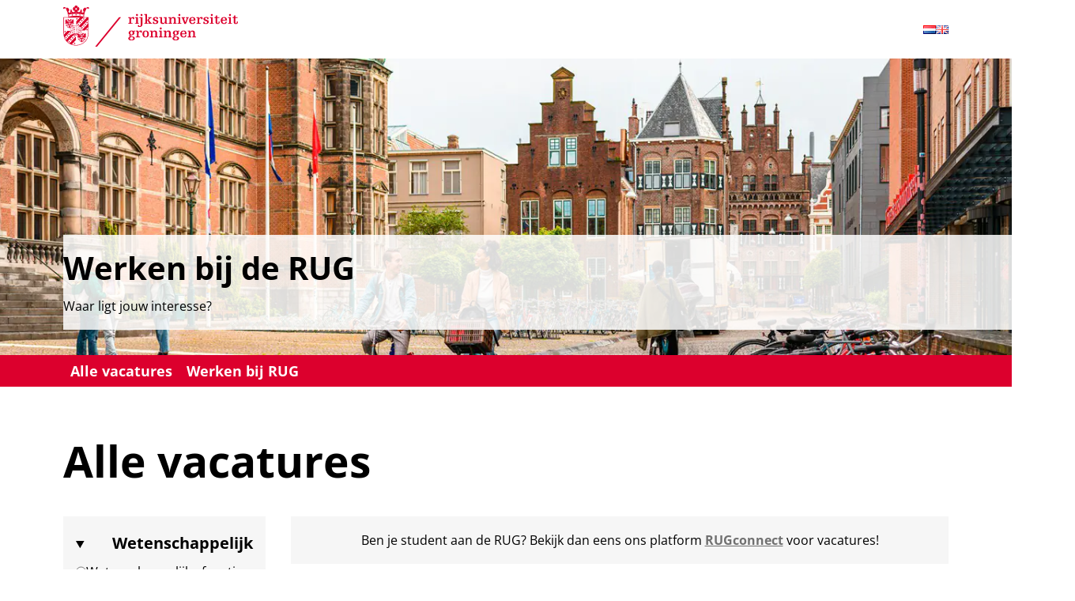

--- FILE ---
content_type: text/html; charset=UTF-8
request_url: https://werkenbij.rug.nl/
body_size: 30286
content:
<!DOCTYPE html>
<html lang="nl-NL">

<head>
	<!-- Google Tag Manager -->
	<script>
		function loadGTM() {
(function(w,d,s,l,i){w[l]=w[l]||[];w[l].push({'gtm.start':
	new Date().getTime(),event:'gtm.js'});var f=d.getElementsByTagName(s)[0],
	j=d.createElement(s),dl=l!='dataLayer'?'&l='+l:'';j.async=true;j.src=
	'https://www.googletagmanager.com/gtm.js?id='+i+dl;f.parentNode.insertBefore(j,f);
	})(window,document,'script','dataLayer','GTM-WLHD85V');
}
const timeout = setTimeout(loadGTM, 5000);
function interaction() {
    clearTimeout(timeout);
    loadGTM();
    window.removeEventListener('scroll', interaction);
    window.removeEventListener('mousemove', interaction);
    window.removeEventListener('click', interaction);
    window.removeEventListener('touchstart', interaction);
}
window.addEventListener('scroll', interaction);
window.addEventListener('mousemove', interaction);
window.addEventListener('click', interaction);
window.addEventListener('touchstart', interaction);
	</script>
	<!-- End Google Tag Manager -->
	
    <meta charset="UTF-8" />
    <meta name="viewport" content="width=device-width" />
    <script src="https://werkenbij.rug.nl/wp-content/themes/GladiorTheme/compiled_script.js" type="text/javascript" defer></script>
    <meta name='robots' content='noindex, nofollow' />
<link rel="alternate" href="https://werkenbij.rug.nl/" hreflang="nl" />
<link rel="alternate" href="https://werkenbij.rug.nl/en/all-vacancies/" hreflang="en" />

	<!-- This site is optimized with the Yoast SEO plugin v26.6 - https://yoast.com/wordpress/plugins/seo/ -->
	<title>Alle vacatures - Rijksuniversiteit Groningen</title>
	<meta property="og:locale" content="nl_NL" />
	<meta property="og:locale:alternate" content="en_GB" />
	<meta property="og:type" content="website" />
	<meta property="og:title" content="Alle vacatures - Rijksuniversiteit Groningen" />
	<meta property="og:url" content="https://werkenbij.rug.nl/" />
	<meta property="og:site_name" content="Rijksuniversiteit Groningen" />
	<meta property="article:modified_time" content="2025-04-15T06:28:29+00:00" />
	<meta name="twitter:card" content="summary_large_image" />
	<script type="application/ld+json" class="yoast-schema-graph">{"@context":"https://schema.org","@graph":[{"@type":"WebPage","@id":"https://werkenbij.rug.nl/","url":"https://werkenbij.rug.nl/","name":"Alle vacatures - Rijksuniversiteit Groningen","isPartOf":{"@id":"https://werkenbij.rug.nl/#website"},"datePublished":"2024-07-01T10:18:09+00:00","dateModified":"2025-04-15T06:28:29+00:00","breadcrumb":{"@id":"https://werkenbij.rug.nl/#breadcrumb"},"inLanguage":"nl-NL","potentialAction":[{"@type":"ReadAction","target":["https://werkenbij.rug.nl/"]}]},{"@type":"BreadcrumbList","@id":"https://werkenbij.rug.nl/#breadcrumb","itemListElement":[{"@type":"ListItem","position":1,"name":"Home"}]},{"@type":"WebSite","@id":"https://werkenbij.rug.nl/#website","url":"https://werkenbij.rug.nl/","name":"Rijksuniversiteit Groningen","description":"Werken bij de RUG","potentialAction":[{"@type":"SearchAction","target":{"@type":"EntryPoint","urlTemplate":"https://werkenbij.rug.nl/?s={search_term_string}"},"query-input":{"@type":"PropertyValueSpecification","valueRequired":true,"valueName":"search_term_string"}}],"inLanguage":"nl-NL"}]}</script>
	<!-- / Yoast SEO plugin. -->


<link rel="alternate" title="oEmbed (JSON)" type="application/json+oembed" href="https://werkenbij.rug.nl/wp-json/oembed/1.0/embed?url=https%3A%2F%2Fwerkenbij.rug.nl%2F&#038;lang=nl" />
<link rel="alternate" title="oEmbed (XML)" type="text/xml+oembed" href="https://werkenbij.rug.nl/wp-json/oembed/1.0/embed?url=https%3A%2F%2Fwerkenbij.rug.nl%2F&#038;format=xml&#038;lang=nl" />
<style id='wp-img-auto-sizes-contain-inline-css' type='text/css'>
img:is([sizes=auto i],[sizes^="auto," i]){contain-intrinsic-size:3000px 1500px}
/*# sourceURL=wp-img-auto-sizes-contain-inline-css */
</style>
<link rel='stylesheet' id='main_css-css' href='https://werkenbij.rug.nl/wp-content/themes/GladiorTheme/style.css?ver=1.0.0' type='text/css' media='all' />
<link rel="https://api.w.org/" href="https://werkenbij.rug.nl/wp-json/" /><link rel="alternate" title="JSON" type="application/json" href="https://werkenbij.rug.nl/wp-json/wp/v2/pages/811" /><link rel="EditURI" type="application/rsd+xml" title="RSD" href="https://werkenbij.rug.nl/xmlrpc.php?rsd" />
<meta name="generator" content="WordPress 6.9" />
<link rel='shortlink' href='https://werkenbij.rug.nl/' />
<link rel="icon" href="https://werkenbij.rug.nl/wp-content/uploads/2024/07/cropped-favicon-1-32x32.png" sizes="32x32" />
<link rel="icon" href="https://werkenbij.rug.nl/wp-content/uploads/2024/07/cropped-favicon-1-192x192.png" sizes="192x192" />
<link rel="apple-touch-icon" href="https://werkenbij.rug.nl/wp-content/uploads/2024/07/cropped-favicon-1-180x180.png" />
<meta name="msapplication-TileImage" content="https://werkenbij.rug.nl/wp-content/uploads/2024/07/cropped-favicon-1-270x270.png" />
    	
	<!-- <script>
	  window.markerConfig = {
		project: '673b605e7c3d664d59a2156a', 
		source: 'snippet'
	  };

	  !function(e,r,a){if(!e.__Marker){e.__Marker={};var t=[],n={__cs:t};["show","hide","isVisible","capture","cancelCapture","unload","reload","isExtensionInstalled","setReporter","clearReporter","setCustomData","on","off"].forEach(function(e){n[e]=function(){var r=Array.prototype.slice.call(arguments);r.unshift(e),t.push(r)}}),e.Marker=n;var s=r.createElement("script");s.async=1,s.src="https://edge.marker.io/latest/shim.js";var i=r.getElementsByTagName("script")[0];i.parentNode.insertBefore(s,i)}}(window,document);
	</script> -->
</head>

<body class="home wp-singular page-template page-template-templates page-template-vacature-overview-template page-template-templatesvacature-overview-template-php page page-id-811 wp-theme-GladiorTheme">
	<!-- Piwik -->
	<script type="text/javascript">
(function(window, document, dataLayerName, id) {
window[dataLayerName]=window[dataLayerName]||[],window[dataLayerName].push({start:(new Date).getTime(),event:"stg.start"});var scripts=document.getElementsByTagName('script')[0],tags=document.createElement('script');
function stgCreateCookie(a,b,c){var d="";if(c){var e=new Date;e.setTime(e.getTime()+24*c*60*60*1e3),d="; expires="+e.toUTCString();f="; SameSite=Strict"}document.cookie=a+"="+b+d+f+"; path=/"}
var isStgDebug=(window.location.href.match("stg_debug")||document.cookie.match("stg_debug"))&&!window.location.href.match("stg_disable_debug");stgCreateCookie("stg_debug",isStgDebug?1:"",isStgDebug?14:-1);
var qP=[];dataLayerName!=="dataLayer"&&qP.push("data_layer_name="+dataLayerName),isStgDebug&&qP.push("stg_debug");var qPString=qP.length>0?("?"+qP.join("&")):"";
tags.async=!0,tags.src="https://rug.containers.piwik.pro/"+id+".js"+qPString,scripts.parentNode.insertBefore(tags,scripts);
!function(a,n,i){a[n]=a[n]||{};for(var c=0;c<i.length;c++)!function(i){a[n][i]=a[n][i]||{},a[n][i].api=a[n][i].api||function(){var a=[].slice.call(arguments,0);"string"==typeof a[0]&&window[dataLayerName].push({event:n+"."+i+":"+a[0],parameters:[].slice.call(arguments,1)})}}(i[c])}(window,"ppms",["tm","cm"]);
})(window, document, 'dataLayer', 'd759d682-1760-4f61-8228-ee5bb7baedc3');
</script>	
	<!-- Piwik -->	
	<!-- Google Tag Manager (noscript) -->
<noscript><iframe src="https://www.googletagmanager.com/ns.html?id=GTM-WLHD85V"
height="0" width="0" style="display:none;visibility:hidden"></iframe></noscript>
<!-- End Google Tag Manager (noscript) -->
	
    <!-- Produced by Gladior, visit gladior.com -->
    <header id="header" class="header_style_1 bg-light">
  <div class="bg-light fixed">
    <div class="container">
      <div class="pure-g align-center space-between">
        <div class="header-logo pure-u no-padding d-flex flex-wrap align-center flex-1 space-between">
          <a class="" href="https://www.rug.nl/" title="Rijksuniversiteit Groningen" rel="home" aria-label="Rijksuniversiteit Groningen">
            <svg id="Layer_1" width="221" height="66" xmlns="http://www.w3.org/2000/svg" viewBox="0 0.02 1123.38 265.14" >
    <defs>
        <style>
            .cls-1 {
                fill: #dc002d;
                stroke-width: 0px;
            }
        </style>
    </defs>
    <path class="cls-1" d="m799.95,166.99h3.21c3.47,0,3.9.78,3.9,6.58v21.16c0,3.99-.43,5.46-4.85,5.46h-2.77v4.25h24.27v-4.25h-1.21c-4.42,0-4.85-1.47-4.85-5.46v-14.22c0-8.15,4.33-12.65,10.66-12.65,4.68,0,7.63,2.77,7.63,8.92v17.95c0,3.99-.43,5.46-4.85,5.46h-1.21v4.25h23.75v-4.25h-2.25c-4.42,0-4.85-1.47-4.85-5.46v-20.46c0-9.37-6.59-13.18-15.08-13.18-7.03,0-11.96,2.95-14.91,9.97h-.18v-9.62c-4.25.52-11.96,1.04-16.38,1.04v4.51Zm-6.85,17.16v-2c0-14.56-5.81-21.06-19.76-21.06s-20.8,9.53-20.8,22.37,6.24,22.36,20.8,22.36,18.81-7.45,18.9-14.91h-8.85c-.09,6.5-2.68,9.89-9.01,9.89-10.67,0-10.75-10.75-10.75-16.65h29.47Zm-29.47-5.03c0-7.29,2.17-13.26,9.62-13.26s9.27,6.15,9.27,13.26h-18.9Zm-33.02-2.95c0,7.54-2.17,11.18-6.85,11.18s-7.54-3.29-7.54-11.1,2.61-10.4,7.46-10.4c4.16,0,6.93,2.42,6.93,10.32m3.64,35.54c0,3.98-2.68,8.15-10.92,8.15-7.28,0-10.15-3.47-10.15-7.72,0-4.6,2.6-8.41,10.4-8.41s10.66,3.55,10.66,7.97m12.57-49.93l-12.83,1.13c-2.42-.69-6.41-1.82-10.05-1.82-11.36,0-18.81,6.5-18.81,14.91,0,7.88,4.94,11.79,11.44,13.87v.17c-5.98.52-8.5,2.69-8.5,5.46,0,2.95,2,4.42,7.8,5.55v.17c-6.07.6-13.26,3.82-13.26,10.83s5.98,12.57,19.68,12.57c14.56,0,22.54-4.76,22.54-12.83,0-10.23-8.15-11.44-16.3-12.05-9.54-.69-11.1-1.56-11.1-3.99,0-2.86,3.9-3.29,6.76-3.73l2.08-.35c12.14-2,15.95-8.5,15.95-15.43,0-3.73-1.65-7.11-3.81-8.75v-.17h8.4v-5.55Zm-102.37,5.2h3.21c3.47,0,3.9.78,3.9,6.58v21.16c0,3.99-.43,5.46-4.85,5.46h-2.78v4.25h24.27v-4.25h-1.21c-4.42,0-4.85-1.47-4.85-5.46v-14.22c0-8.15,4.33-12.65,10.66-12.65,4.68,0,7.63,2.77,7.63,8.92v17.95c0,3.99-.43,5.46-4.85,5.46h-1.21v4.25h23.75v-4.25h-2.25c-4.42,0-4.85-1.47-4.85-5.46v-20.46c0-9.37-6.59-13.18-15.08-13.18-7.03,0-11.96,2.95-14.91,9.97h-.17v-9.62c-4.25.52-11.96,1.04-16.39,1.04v4.51Zm-23.49-19.33c0,3.73,2.25,6.5,6.32,6.5s6.33-2.77,6.33-6.5-2.25-6.5-6.33-6.5-6.32,2.78-6.32,6.5m-5.9,19.33h3.21c3.47,0,3.9.78,3.9,6.58v21.16c0,3.99-.44,5.46-4.86,5.46h-2.78v4.25h25.31v-4.25h-2.25c-4.42,0-4.85-1.47-4.85-5.46v-33.29c-5.55.52-13.26,1.04-17.69,1.04v4.51Zm-58.25,0h3.2c3.47,0,3.9.78,3.9,6.58v21.16c0,3.99-.43,5.46-4.85,5.46h-2.78v4.25h24.27v-4.25h-1.21c-4.42,0-4.86-1.47-4.86-5.46v-14.22c0-8.15,4.34-12.65,10.66-12.65,4.68,0,7.63,2.77,7.63,8.92v17.95c0,3.99-.43,5.46-4.85,5.46h-1.22v4.25h23.76v-4.25h-2.26c-4.42,0-4.86-1.47-4.86-5.46v-20.46c0-9.37-6.59-13.18-15.08-13.18-7.02,0-11.96,2.95-14.91,9.97h-.17v-9.62c-4.25.52-11.96,1.04-16.38,1.04v4.51Zm-47.42,16.47c0,12.83,6.24,22.36,20.8,22.36s20.8-9.53,20.8-22.36-6.24-22.37-20.8-22.37-20.8,9.53-20.8,22.37m11.09,0c0-11.79,2.6-17.33,9.71-17.33s9.7,5.55,9.7,17.33-2.6,17.34-9.7,17.34-9.71-5.55-9.71-17.34m-54.02-16.47h3.72c3.47,0,3.9.78,3.9,6.58v21.16c0,3.99-.44,5.46-4.85,5.46h-2.78v4.25h27.65v-4.25h-4.59c-4.42,0-4.86-1.47-4.86-5.46v-14.22c0-7.28,3.99-12.65,7.97-12.65,3.38,0,4.34,2.42,4.42,6.76h8.32v-12.48c-1.99-.7-4.42-1.04-6.93-1.04-7.02,0-11.96,2.95-14.91,9.97h-.17v-9.62c-4.25.52-11.96,1.04-16.9,1.04v4.51Zm-20.2,9.19c0,7.54-2.17,11.18-6.85,11.18s-7.54-3.29-7.54-11.1,2.6-10.4,7.45-10.4c4.16,0,6.93,2.42,6.93,10.32m3.64,35.54c0,3.98-2.68,8.15-10.92,8.15-7.28,0-10.14-3.47-10.14-7.72,0-4.6,2.6-8.41,10.4-8.41s10.66,3.55,10.66,7.97m12.57-49.93l-12.83,1.13c-2.42-.69-6.41-1.82-10.06-1.82-11.35,0-18.81,6.5-18.81,14.91,0,7.88,4.94,11.79,11.45,13.87v.17c-5.99.52-8.5,2.69-8.5,5.46,0,2.95,1.99,4.42,7.8,5.55v.17c-6.06.6-13.26,3.82-13.26,10.83s5.98,12.57,19.68,12.57c14.56,0,22.54-4.76,22.54-12.83,0-10.23-8.15-11.44-16.3-12.05-9.53-.69-11.1-1.56-11.1-3.99,0-2.86,3.9-3.29,6.76-3.73l2.08-.35c12.14-2,15.95-8.5,15.95-15.43,0-3.73-1.65-7.11-3.82-8.75v-.17h8.41v-5.55Z"></path>
    <path class="cls-1" d="m1088.88,80.83h7.63v24.88c0,10.75,4.85,13.61,13.61,13.61s13.26-4.16,13.26-13.44v-1.9h-7.28v4.42c0,3.72-1.38,5.37-4.51,5.37s-4.51-1.65-4.51-5.37v-27.57h13.87v-5.03h-13.87v-12.22h-7.54c-.69,8.75-2.6,11.27-10.66,12.22v5.03Zm-22.97-19.85c0,3.72,2.25,6.5,6.33,6.5s6.33-2.78,6.33-6.5-2.25-6.5-6.33-6.5-6.33,2.77-6.33,6.5m-5.9,19.33h3.21c3.47,0,3.9.78,3.9,6.59v21.15c0,3.99-.43,5.46-4.85,5.46h-2.77v4.26h25.31v-4.26h-2.25c-4.42,0-4.85-1.47-4.85-5.46v-33.29c-5.55.52-13.26,1.04-17.69,1.04v4.51Zm-6.85,17.17v-2c0-14.56-5.81-21.06-19.76-21.06s-20.81,9.53-20.81,22.37,6.25,22.36,20.81,22.36,18.81-7.46,18.89-14.91h-8.84c-.08,6.51-2.68,9.89-9.02,9.89-10.66,0-10.75-10.75-10.75-16.64h29.47Zm-29.47-5.03c0-7.28,2.16-13.26,9.62-13.26s9.27,6.16,9.27,13.26h-18.9Zm-51.75-11.62h7.63v24.88c0,10.75,4.85,13.61,13.61,13.61s13.26-4.16,13.26-13.44v-1.9h-7.28v4.42c0,3.72-1.39,5.37-4.51,5.37s-4.51-1.65-4.51-5.37v-27.57h13.87v-5.03h-13.87v-12.22h-7.55c-.69,8.75-2.59,11.27-10.66,12.22v5.03Zm-22.97-19.85c0,3.72,2.26,6.5,6.33,6.5s6.33-2.78,6.33-6.5-2.26-6.5-6.33-6.5-6.33,2.77-6.33,6.5m-5.89,19.33h3.2c3.47,0,3.9.78,3.9,6.59v21.15c0,3.99-.44,5.46-4.85,5.46h-2.77v4.26h25.31v-4.26h-2.25c-4.42,0-4.86-1.47-4.86-5.46v-33.29c-5.55.52-13.26,1.04-17.68,1.04v4.51Zm-41.52,36.06c2.51,1.04,8.84,2.78,15.95,2.78,9.1,0,18.73-3.91,18.73-14.04,0-6.59-3.29-9.1-10.75-11.53l-7.1-2.34c-3.99-1.3-6.24-3.64-6.24-6.93,0-3.47,2.52-5.12,6.5-5.12,6.24,0,7.89,2.77,7.89,9.45h7.28v-11.87c-2.52-1.13-8.33-2.34-14.91-2.34-10.23,0-17.34,4.76-17.34,12.65,0,6.76,4.85,10.4,14.91,13.43,7.97,2.43,9.19,4.33,9.19,7.54,0,3.99-3.65,6.33-9.19,6.33-5.99,0-7.63-3.98-7.63-10.14h-7.28v12.13Zm-45-36.06h3.73c3.47,0,3.9.78,3.9,6.59v21.15c0,3.99-.43,5.46-4.85,5.46h-2.78v4.26h27.65v-4.26h-4.59c-4.42,0-4.85-1.47-4.85-5.46v-14.22c0-7.28,3.99-12.65,7.97-12.65,3.38,0,4.34,2.43,4.42,6.76h8.32v-12.48c-1.99-.7-4.42-1.04-6.93-1.04-7.02,0-11.96,2.95-14.9,9.96h-.18v-9.62c-4.25.52-11.96,1.04-16.9,1.04v4.51Zm-6.33,17.17v-2c0-14.56-5.81-21.06-19.76-21.06s-20.8,9.53-20.8,22.37,6.24,22.36,20.8,22.36,18.81-7.46,18.9-14.91h-8.85c-.08,6.51-2.68,9.89-9.01,9.89-10.66,0-10.75-10.75-10.75-16.64h29.47Zm-29.47-5.03c0-7.28,2.17-13.26,9.62-13.26s9.27,6.16,9.27,13.26h-18.9Zm-32.08-12.39h3.64c1.99,0,2.51.51,2.51,1.13,0,.69-.17,1.56-.43,2.16l-9.01,25.75h-.17l-8.33-24.45c-.26-.86-.78-1.91-.78-3.03,0-.95.86-1.56,3.47-1.56h2.86v-4.25h-21.67v4.25h1.04c1.91,0,2.42.51,3.55,3.38l13.43,34.85h10.23l13.43-35.28c.87-2.25,1.65-2.95,3.47-2.95h1.13v-4.25h-18.38v4.25Zm-48.2-19.07c0,3.72,2.25,6.5,6.33,6.5s6.33-2.78,6.33-6.5-2.25-6.5-6.33-6.5-6.33,2.77-6.33,6.5m-5.89,19.33h3.21c3.47,0,3.9.78,3.9,6.59v21.15c0,3.99-.44,5.46-4.85,5.46h-2.78v4.26h25.31v-4.26h-2.25c-4.42,0-4.86-1.47-4.86-5.46v-33.29c-5.54.52-13.26,1.04-17.68,1.04v4.51Zm-58.25,0h3.21c3.47,0,3.9.78,3.9,6.59v21.15c0,3.99-.43,5.46-4.85,5.46h-2.77v4.26h24.27v-4.26h-1.21c-4.42,0-4.85-1.47-4.85-5.46v-14.22c0-8.15,4.33-12.65,10.66-12.65,4.68,0,7.63,2.77,7.63,8.93v17.94c0,3.99-.43,5.46-4.85,5.46h-1.21v4.26h23.75v-4.26h-2.25c-4.42,0-4.85-1.47-4.85-5.46v-20.45c0-9.37-6.59-13.18-15.09-13.18-7.02,0-11.96,2.95-14.91,9.96h-.18v-9.62c-4.25.52-11.96,1.04-16.38,1.04v4.51Zm-20.97,37.45h16.38v-4.26h-2.25c-4.42,0-4.85-1.47-4.85-5.46v-33.29c-5.55.52-13.26,1.04-17.69,1.04v4.51h3.21c3.47,0,3.9.78,3.9,6.59v11.88c0,8.93-3.21,13.61-10.58,13.61-4.94,0-7.71-2.52-7.71-7.63v-29.99c-5.55.52-13.26,1.04-17.69,1.04v4.51h3.21c3.47,0,3.9.78,3.9,6.59v20.28c0,8.06,5.2,11.96,13.78,11.96s14.21-3.81,16.21-9.62h.17v8.23Zm-78.8-1.39c2.51,1.04,8.84,2.78,15.95,2.78,9.1,0,18.73-3.91,18.73-14.04,0-6.59-3.29-9.1-10.75-11.53l-7.11-2.34c-3.99-1.3-6.24-3.64-6.24-6.93,0-3.47,2.51-5.12,6.5-5.12,6.24,0,7.89,2.77,7.89,9.45h7.28v-11.87c-2.51-1.13-8.32-2.34-14.9-2.34-10.23,0-17.34,4.76-17.34,12.65,0,6.76,4.85,10.4,14.9,13.43,7.98,2.43,9.19,4.33,9.19,7.54,0,3.99-3.64,6.33-9.19,6.33-5.98,0-7.63-3.98-7.63-10.14h-7.28v12.13Zm-55.66-56.34h3.21c3.47,0,3.9.78,3.9,6.59v41.44c0,3.99-.44,5.46-4.86,5.46h-2.77v4.26h24.27v-4.26h-1.21c-4.42,0-4.85-1.47-4.85-5.46v-53.57c-5.55.52-13.26,1.04-17.69,1.04v4.51Zm25.14,20.03h4.33c.61,0,1.39.34,1.39,1.21,0,.69-.61,1.39-4.25,5.12l-7.97,8.32c12.31,16.04,12.65,16.65,12.65,17.34,0,.87-.87,1.47-2.16,1.47h-1.73v4.26h21.93v-4.26c-3.55-.08-4.68-.6-7.8-4.5l-12.57-15.87,11.19-11.09c1.65-1.56,2.68-1.99,4.16-1.99h2.86v-4.25h-22.02v4.25Zm-48.63-19.07c0,3.72,2.25,6.5,6.33,6.5s6.33-2.78,6.33-6.5-2.25-6.5-6.33-6.5-6.33,2.77-6.33,6.5m-17.34,75.41c1.74.44,6.06,1.56,11.44,1.56,14.57,0,17.69-9.1,17.69-17.77v-45.42c-5.72.52-13.44,1.04-19.51,1.04v4.51h4.86c3.47,0,4.07.78,4.07,6.59v35.1c0,8.07-2.52,10.4-6.33,10.4s-4.94-2.68-4.94-6.76h-7.28v10.75Zm-12.05-75.41c0,3.72,2.26,6.5,6.33,6.5s6.33-2.78,6.33-6.5-2.26-6.5-6.33-6.5-6.33,2.77-6.33,6.5m-5.89,19.33h3.2c3.47,0,3.9.78,3.9,6.59v21.15c0,3.99-.44,5.46-4.85,5.46h-2.78v4.26h25.31v-4.26h-2.25c-4.42,0-4.86-1.47-4.86-5.46v-33.29c-5.55.52-13.26,1.04-17.68,1.04v4.51Zm-44.3,0h3.72c3.47,0,3.9.78,3.9,6.59v21.15c0,3.99-.43,5.46-4.85,5.46h-2.77v4.26h27.65v-4.26h-4.59c-4.42,0-4.86-1.47-4.86-5.46v-14.22c0-7.28,3.99-12.65,7.98-12.65,3.38,0,4.33,2.43,4.42,6.76h8.32v-12.48c-1.99-.7-4.42-1.04-6.93-1.04-7.02,0-11.96,2.95-14.91,9.96h-.18v-9.62c-4.25.52-11.96,1.04-16.9,1.04v4.51Z"></path>
    <polygon class="cls-1" points="371.41 75.17 217.48 265.16 205.25 265.15 359.16 75.18 371.41 75.17"></polygon>
    <path class="cls-1" d="m74.36,38.17c-1.12.17-2.69.61-3.62-1.38-.83-1.81,2.3-4.74,3.33-5.68,1.34-1.23-.4-2.54-1.43-1.11-.29.4-2.74,3.86-4.67,3.86-2.98,0-2.81-3.5-2.81-3.5,0,0-3.33-2.12-3.33-8.87,0-6,3.97-8.87,3.97-8.87,0,0,.03-3.42,2.7-3.33,2.67.09,4.39,3.76,4.57,4.02,1.35,2.03,3.05.3,1.86-1.14-2.8-3.41-3.39-6.1-.33-7.53,1.11-2.54,4.47-4.32,8.13-4.6h.12s.12-.02.12-.02c3.66.3,7.02,2.08,8.13,4.62,3.06,1.44,2.47,4.12-.33,7.53-1.18,1.45.51,3.17,1.87,1.14.17-.25,1.89-3.93,4.57-4.02,2.67-.08,2.7,3.33,2.7,3.33,0,0,3.96,2.87,3.96,8.87,0,6.75-3.33,8.87-3.33,8.87,0,0,.17,3.5-2.81,3.5-1.92,0-4.37-3.46-4.66-3.86-1.02-1.43-2.77-.12-1.43,1.11,1.04.94,4.17,3.87,3.33,5.68-.92,2-2.5,1.55-3.62,1.38,0,0-1.03,1.78-2.58,1.79,7.75,5.79,19.92,2.51,21.55-1.73,0,0-2.06.41-2.04-1.75.02-1.31,1.35-2.02,3.15-2.28-.37-.83-.56-1.82-.5-2.9.18-3.04,2.27-5.59,4.69-5.7,2.41-.1,4.22,2.27,4.04,5.31-.09,1.53-.67,2.93-1.53,3.97,1.77.6,3.01,1.51,2.85,2.56-.43,2.79-3.01,2.1-3.01,2.1-.31,6.37,9.4,7.59,11.89,5.94-.98-3.67.48-4.78,1.61-5.77.8-.71,3.18-2.17,3.5-2.39.74-.48,1.13-1.51.66-1.9-.44-.36-1.41.26-1.87.78-.65.74-1.81,2.49-3.62,2.01-2.19-.58-1.24-3.08-1.61-4.42-2.33-8.5-.34-14.42,8.16-17.98,0,0,3.23-3.4,6.13-1.87,2.78,1.47,1.05,6.01,1.05,6.01l.86.4c3.1-5.63,7.59-9.71,14.03-9.88,4.56-.12,6.76,2.57,6.94,6.26.4,8.2-7.99,5.15-7.33,2.08,0,0-2.03.21-3.14,1.99,0-.51.07-5.38-4.28-2.81-1.24.73-3.43,4.41-3.59,4.88-.54,1.61.24,1.87-.6,3.45-.66,1.23-1.58,1.52-1.98,2.38-.4.86.17,2.56-.38,3.65-.67,1.34-1.58,1.44-2.18,2.65-.48.95-6.55,16.43-6.55,16.43,0,0,2.42,1.55,1.95,3.84-.61,3.08-2.57,2.42-3.61,4.44-32.97-8.48-67.09-8.53-102.35-.15-1.06-1.85-2.93-1.28-3.54-4.29-.46-2.3,1.95-3.84,1.95-3.84,0,0-6.07-15.47-6.55-16.43-.6-1.21-1.52-1.31-2.18-2.65-.55-1.09.03-2.79-.38-3.65-.4-.86-1.32-1.15-1.97-2.38-.84-1.58-.07-1.83-.61-3.45-.15-.47-2.35-4.15-3.59-4.88-4.34-2.57-4.28,2.3-4.28,2.81-1.11-1.78-3.14-1.99-3.14-1.99C8,21.9-.38,24.96.01,16.75c.18-3.68,2.38-6.37,6.94-6.26,6.44.16,10.92,4.25,14.03,9.88l.86-.4s-1.72-4.53,1.05-6.01c2.89-1.53,6.12,1.87,6.12,1.87,8.49,3.56,10.49,9.48,8.16,17.98-.37,1.35.58,3.85-1.61,4.42-1.81.48-2.96-1.27-3.62-2.01-.46-.51-1.43-1.13-1.87-.78-.46.38-.08,1.42.66,1.9.33.22,2.7,1.68,3.5,2.39,1.12.99,2.59,2.1,1.61,5.77,2.48,1.65,12.19.42,11.89-5.94,0,0-2.59.69-3.02-2.1-.16-1.05,1.08-1.96,2.84-2.56-.86-1.04-1.43-2.44-1.52-3.97-.18-3.04,1.63-5.41,4.05-5.31,2.41.11,4.51,2.66,4.69,5.7.06,1.08-.13,2.07-.51,2.9,1.8.26,3.13.97,3.15,2.28.02,2.16-2.04,1.75-2.04,1.75,1.63,4.24,13.8,7.52,21.56,1.73-1.56,0-2.58-1.79-2.58-1.79m2.8-15.87c0,3.15,2.55,5.7,5.69,5.7s5.7-2.55,5.7-5.7-2.55-5.7-5.7-5.7-5.69,2.55-5.69,5.7m31.44,24.71c2.45-.07,7.25.93,7.25.93,0,0-2.04-2.28-2.97-3.83,0,0-1.09,1.02-1.75,1.5-.52.38-2.53,1.4-2.53,1.4m-25.74-5c-.96,1.07-2.82,2.9-4.84,3.59,0,0,3.32-.08,4.76-.11h.15c1.44.03,4.76.11,4.76.11-2.02-.69-3.88-2.52-4.84-3.59m-25.75,5s-2.01-1.02-2.53-1.4c-.66-.48-1.75-1.5-1.75-1.5-.93,1.55-2.97,3.83-2.97,3.83,0,0,4.8-1,7.25-.93m75.43,15.39c1.58.42,3.8,1.98,3.19,4.26-.61,2.29-3.31,2.52-4.9,2.1-1.58-.42-3.8-1.98-3.19-4.26.61-2.29,3.31-2.52,4.9-2.1m-20.71-.62l-4.8,4.04-4.03-4.81,4.8-4.03,4.03,4.8Zm-76.39,6.98c-1.58.42-4.28.19-4.9-2.1-.61-2.28,1.61-3.84,3.19-4.26,1.58-.42,4.28-.19,4.89,2.1.61,2.28-1.6,3.84-3.19,4.26m42.69-8.5c0-1.81,2.24-3.28,5.01-3.28s5.01,1.47,5.01,3.28-2.24,3.29-5.01,3.29-5.01-1.47-5.01-3.29m-23.69,1.52l4.03-4.8,4.8,4.03-4.03,4.81-4.8-4.04ZM13.34,206.84c.55-2.19,2.87-1.7,2.87-1.7,0,0-.55-2.01,1.5-2.93,2.28-1.02,3.41,1.49,3.41,1.49l.95,6.47-6.9-.23s-2.44-.68-1.84-3.1m9.77-10.71c.54-2.18,2.87-1.69,2.87-1.69,0,0-.55-2.01,1.5-2.94,2.27-1.02,3.4,1.49,3.4,1.49l.96,6.47-6.89-.23s-2.44-.68-1.83-3.1m9.76-10.71c.55-2.18,2.87-1.69,2.87-1.69,0,0-.55-2.01,1.5-2.94,2.27-1.02,3.41,1.49,3.41,1.49l.96,6.47-6.9-.23s-2.44-.68-1.83-3.1m50.04-99.15c.55-2.19,2.87-1.7,2.87-1.7,0,0-.55-2.01,1.5-2.94,2.27-1.02,3.4,1.49,3.4,1.49l.96,6.47-6.9-.23s-2.44-.68-1.84-3.1m9.54,36.51c.55-2.19,2.87-1.7,2.87-1.7,0,0-.55-2.01,1.5-2.93,2.27-1.02,3.4,1.49,3.4,1.49l.96,6.47-6.9-.23s-2.44-.68-1.83-3.1m11.46-12.13c.55-2.19,2.87-1.69,2.87-1.69,0,0-.55-2.02,1.5-2.94,2.28-1.03,3.4,1.49,3.4,1.49l.95,6.47-6.89-.23s-2.44-.68-1.84-3.1m11.47-12.14c.55-2.18,2.87-1.69,2.87-1.69,0,0-.55-2.01,1.5-2.93,2.27-1.03,3.4,1.48,3.4,1.48l.96,6.47-6.89-.23s-2.45-.68-1.84-3.1m11.46-12.13c.55-2.18,2.87-1.69,2.87-1.69,0,0-.55-2.01,1.5-2.94,2.28-1.03,3.41,1.49,3.41,1.49l.95,6.47-6.9-.23s-2.44-.68-1.84-3.1M6.85,168.08c.55-2.18,2.87-1.69,2.87-1.69,0,0-.55-2.02,1.5-2.94,2.28-1.03,3.41,1.48,3.41,1.48l.95,6.47-6.9-.23s-2.44-.68-1.84-3.1m26.62,64.95c.55-2.18,2.87-1.69,2.87-1.69,0,0-.55-2.01,1.5-2.94,2.28-1.02,3.41,1.49,3.41,1.49l.95,6.47-6.9-.23s-2.44-.68-1.84-3.1m11.33-12.32c.55-2.18,2.87-1.69,2.87-1.69,0,0-.55-2.01,1.5-2.94,2.27-1.02,3.4,1.49,3.4,1.49l.96,6.47-6.89-.23s-2.45-.68-1.84-3.1m11.33-12.32c.55-2.18,2.87-1.69,2.87-1.69,0,0-.55-2.01,1.5-2.94,2.27-1.03,3.4,1.49,3.4,1.49l.96,6.47-6.9-.23s-2.44-.68-1.83-3.1m11.33-12.32c.55-2.19,2.87-1.7,2.87-1.7,0,0-.55-2.01,1.5-2.93,2.28-1.03,3.41,1.49,3.41,1.49l.95,6.47-6.9-.23s-2.44-.69-1.84-3.1m49.91-52.4c.55-2.18,2.87-1.69,2.87-1.69,0,0-.55-2.01,1.5-2.93,2.27-1.03,3.4,1.48,3.4,1.48l.96,6.47-6.89-.23s-2.45-.68-1.84-3.1m10.22-11.14c.55-2.18,2.87-1.69,2.87-1.69,0,0-.55-2.02,1.5-2.94,2.28-1.03,3.41,1.48,3.41,1.48l.95,6.47-6.9-.23s-2.44-.68-1.83-3.1m10.22-11.15c.55-2.18,2.87-1.69,2.87-1.69,0,0-.55-2.01,1.5-2.94,2.28-1.03,3.41,1.49,3.41,1.49l.96,6.47-6.9-.23s-2.44-.69-1.84-3.1m10.22-11.15c.55-2.18,2.87-1.69,2.87-1.69,0,0-.55-2.01,1.5-2.93,2.27-1.02,3.41,1.49,3.41,1.49l.96,6.47-6.9-.23s-2.44-.68-1.83-3.1m-79.32,133.75c.55-2.18,2.87-1.69,2.87-1.69,0,0-.55-2.01,1.5-2.94,2.28-1.02,3.41,1.49,3.41,1.49l.96,6.47-6.9-.23s-2.44-.68-1.84-3.1m79.38-87.85c.55-2.19,2.87-1.7,2.87-1.7,0,0-.55-2.01,1.5-2.94,2.28-1.02,3.41,1.49,3.41,1.49l.95,6.47-6.9-.23s-2.44-.68-1.84-3.1m-76.78,8.82c0-.34.54-.28,1.57-.46,1.03-.17,1.95-.51,1.95-.17,0,.51-.71.11-.71.94v8.05c0,.4.54.11.54.43,0,.4-.97.23-1.69.23s-1.69.17-1.69-.15c0-.54.66,0,.66-.51v-7.65c0-.81-.63-.06-.63-.72m-8.74,3.49c0-.23.28-.25.8-.51.52-.25.83-.55,1.29-.14.46.4,2.95,3.27,2.95,3.27v-4.07c0-.46-.8.14-.8-.31,0-.34.35-.34.91-.57.57-.23,1.4-.86,1.4-.46,0,.49-.6.34-.6.98v7.85c0,.66-.06.66-.34.66-.17,0-4.14-4.99-4.14-4.99v5.33c0,.49.96-.18.96.27,0,.26-.57.4-1.15.63-.57.23-1.37.6-1.37.31,0-.48.71-.31.71-.8v-6.9c0-.52-.63-.12-.63-.52m-3.1,4.91c0-3.32-2.12-2.09-2.12-2.09v6.83s2.12-.04,2.12-4.74m-4.96-1.37c0-.24,1.03-.62,1.72-.94,1.23-.58,5.22-2.61,5.22,2.29,0,4.5-3.16,5.24-4.15,5.7-1,.46-2.36,1.12-2.46.9-.18-.35.54-.41.54-1.21v-5.59c0-1.41-.86-.68-.86-1.15m13.88-20.3c-.02-.21.81-.35,1.23-.47.72-.19,1.17-.33,1.48-.03.3.3,1.77,2.68,1.77,2.68,0,0,1.89-2.68,2.04-2.86.15-.18.21-.44.97-.45.87-.02,1.26-.1,1.26.07,0,.33-.54.17-.57.86-.02.54,0,6.95,0,7.31,0,.82.56.54.56.82s-.36.16-1.64.15c-1.05-.02-1.76.14-1.76-.06,0-.36.56-.06.56-.8v-4.89s-1.83,2.68-1.93,2.68c-.11,0-2.35-3.42-2.35-3.42v5.85c0,.94.93.39.93.75,0,.18-.71.26-1.23.39-.6.15-1.13.37-1.19.2-.13-.36.65-.16.65-1.22,0-.93.01-6.3,0-6.69-.03-1.04-.75-.59-.78-.89m-2.65,1.02c.31-.15,1.13-.59,1.23-.46.14.2-.33.24-.66,1.66-.12.51-1.66,8.63-2.24,8.91-.18.09-2.8-6.39-3.04-6.9-.43-.92-.89-.3-.97-.63-.05-.21.66-.48,1.26-.74.32-.15,1.47-.84,1.6-.7.24.27-.63.28-.22,1.27.28.67,1.74,3.89,1.74,3.89,0,0,.86-3.64,1.12-4.87.25-1.23-.69-.62-.72-.89-.02-.16.46-.36.86-.53l.03-.02Zm-10.03,8.51v4.46s2.29-.48,2.29-3.25c0-2.38-2.29-1.2-2.29-1.2m-.03-3.91v2.95s1.66-.62,1.66-2.05c0-1.71-1.66-.9-1.66-.9m.18-.77c.97-.37,3.52-.89,3.52,1.32,0,1.58-1.03,1.94-1.03,1.94,0,0,1.86.35,1.86,1.89,0,1.78-.86,3.01-1.83,3.53-.5.26-3.55,1.74-3.84,1.91-.29.17-.97.55-1.04.38-.18-.39.5-.32.5-1.47v-7.14c0-1.52-.72-.84-.72-1.24,0-.25,1.58-.74,2.58-1.12m15.9-20.11v3.61s1.7-.11,1.7-2.06c0-2.32-1.7-1.55-1.7-1.55m4.48,8.05c.51.06.74-.14.74-.14,0,0-.17,1.29-1.52,1.29-1.83,0-1.8-3.15-2.32-4.07-.52-.92-1.38-.43-1.38-.43v3.21c0,1.03.64.59.64.96,0,.15-.5.24-.5.24,0,0-1.4.4-1.92.51-.52.11-.74.23-.74,0,0-.41.51-.15.51-1.27v-6.63c0-1.29-.74-.86-.76-1.22-.01-.21.52-.31,1.03-.45.86-.21,1.19-.48,2.42-.77,1.19-.28,3.27.29,3.27,1.95,0,1.84-1.03,2.21-1.6,2.64,2.11,1.03,1.17,4.07,2.11,4.18m-13.92-4.71c.86-.28,2.38-.93,4.01-1.84.22-.13.89-.54,1.2.06.33.62.57,1.43.37,1.52-.29.12-.49-.12-.86-.32-.33-.17-.75-.37-1.15-.26-.4.12-.95.36-.95.36v2.82s1,0,1.12-.54c.09-.43.27-1.01.58-1.09.18-.05.13.53.15,1.34.01.28.03.43.03.59.02,1-.04,1.33-.18,1.35-.27.05-.5-.67-.57-.84-.12-.3-1.13-.03-1.13.14v4.06s.77-.41,1.12-.62c.47-.27,1.26-1.18,1.56-1.72.3-.53.42-.96.7-.92.18.03-.2,1.78-.2,1.78,0,0-.03.69-.6.97-.57.29-3.77,1.79-4.05,1.92-.55.26-1.21.73-1.22.47-.02-.4.53-.19.53-1.37l-.02-6.77s-.02-.57-.46-.65c-.33-.05-.64-.21,0-.43m-7.49,3.11c.46-.16,1.77-.72,1.84-.57.18.41-.68.32-.39,1.13.24.69,1.75,4.27,1.75,4.27l1.32-5.16c.28-1.12-.62-.73-.69-1-.05-.19.66-.4,1.06-.58.33-.15,1.39-.61,1.45-.47.14.36-.4.36-.69,1.36-.34,1.19-2.35,9.26-2.91,9.57-.32.17-3.08-6.79-3.3-7.33-.22-.54-.96-.34-1.03-.66-.03-.13,1.13-.41,1.59-.57m36.3,22.36c-.02-.21.31-.13.8.02.49.14,1.07.29,1.48.94.4.66,3.42,5.82,3.42,5.82l-.02-4.66c0-.62-.55-.63-.55-.89,0-.24.42,0,.86.15.44.15,1.07.21,1.07.42s-.56-.09-.56.45v8.78s0,.38-.26.03c-.2-.28-4.73-7.56-4.73-7.56,0,0,.02,4.57,0,5.04-.02.54.59.49.59.76s-.64.13-1.04.06c-.4-.08-1-.02-1-.37s.55.18.55-.63v-7.47c0-.57-.58-.6-.6-.89m4.27-13.46c0-.33,1.44.25,2.57.58,1.13.33,3.25.68,3.25,1.36,0,.85.22,1.66-.05,1.66-.17,0-.51-1.07-.85-1.43-.53-.52-1.6-.76-1.89-.81-.3-.06-.22-.04-.22.16v2.73s.73.36,1.13.18c.4-.18.46-.82.69-.77.23.05.15.55.11,1.49-.04.94.08,1.8-.16,1.71-.23-.09-.25-.89-.74-1.37-.49-.47-1.04-.54-1.04-.54v4.46s.54.6,1.67.24c1.13-.37,1.93-1.13,2.11-.95.18.18.09.43-.45,1.29-.55.86-.84,1.4-1.39,1.16-.55-.24-1.78-.71-2.54-1.05-.76-.35-2.35-.73-2.35-1.06s.78.27.78-.67v-7.62c0-.38-.62-.5-.62-.76m-1.84-1.31c.4,0,.32,1.48.38,1.96.11.92.39,1.73.1,1.75-.44.02-.96-1.44-1.66-2.16-.66-.68-3.09-1.92-3.09,3.21,0,4.39,1.91,4.3,2.95,3.97,1.02-.32,1.44-1.13,1.56-1.05.12.08-.84,2.17-2.97,2.41-2.13.24-4.21-1.85-4.21-5.12s1.6-5.27,3.63-5.27c1.63,0,2.1,1.12,2.8,1.12.47,0,.04-.82.51-.82m5.48-11.64c.08-.41.82.1,2.02.59,1.19.5,2.07.75,2,.95-.08.19-.93-.13-.82.43.11.56,1.45,4.98,1.45,4.98,0,0,1.56-3.71,1.6-3.85.11-.46-.42-.53-.36-.75.06-.23.53.08.91.29.38.22,1,.41.89.68-.11.25-.56-.33-.74.11-.18.43-3.31,7.45-3.31,7.45l-3.13-10.09c-.18-.58-.56-.53-.5-.8m-7.15-2.71c0-.24.44-.04.44-.04l2.78,1s.49.17.47.39c-.02.21-.95-.28-.95.56v7.84s.2.52,1.13.15c.93-.38,2.31-1.29,2.31-1.29,0,0,.66-.33.49.13-.16.46-.82,1.91-.82,1.91,0,0-.14.57-.89.43-.75-.13-2.58-.69-3.09-.84-.51-.14-1.93-.58-1.93-.58,0,0-.29-.06-.29-.28s.89.02.89-.69v-7.65c0-.69-.55-.71-.55-1.03m10.78,27.69c0-.54.75.2.75-.65v-7.56c0-.95-.43-.91-.43-1.29s.83.17,1.03.26c.2.08,2.38,1.2,2.61,1.32.23.11,2.55,1.06,2.55,3.61,0,1.75-1.46,1.47-1.46,1.47,0,0,1.46.85,1.54,2.14.09,1.29.26,2.38.26,2.55s.26.92,1.06.23c0,0,.09,1.54-1.66.97-1.14-.37-1.47-1.43-1.55-2.15-.09-.72-.49-4.17-2.04-4.12v3.46c0,.92.54.66.54,1.21,0,.35-.8-.2-1.52-.49-1.06-.47-1.69-.63-1.69-.95m2.67-7.7v3.52c.23.08,1.98,1.2,1.98-.97s-1.98-2.55-1.98-2.55m-3.84,13.19c.17-.55-.35-.7-.25-.93.08-.17.79.22,1.22.41s1.09.37,1.26.96c.17.58,2.42,8.26,2.63,8.97.24.8.71.58.57.94-.06.15-.72-.17-2.02-.69-1.08-.43-1.62-.57-1.62-.74,0-.36,1.09.23.84-.51-.17-.5-.55-1.82-.55-1.82l-3.02-.98-.43,1.46c-.21.73.47.61.34.88-.07.15-.5-.04-1.06-.27-.54-.21-.77-.26-.75-.41.03-.26.46.11.66-.41.2-.53,2.02-6.39,2.17-6.86m.48,1l-1.05,3.4,2.35.79-1.3-4.18Zm60.54-94.87v100.55c1.12,60.06-48.02,81.37-80.43,81.37S.53,236.02,1.64,175.96v-100.55h29.98c-.16-1.86.34-3.15.39-3.21,40.96-8.2,60.77-8.59,101.7.02.88,1.06,1.05,2.2.9,3.19h27.9ZM16.63,221.15l31.4-33.44v-9.77l-3.56-.12s-2.45-.68-1.84-3.1c.55-2.19,2.87-1.69,2.87-1.69,0,0-.55-2.01,1.5-2.93.37-.17.72-.25,1.03-.25v-6.48s-39.23,41.78-39.23,41.78c2.01,5.94,4.68,11.26,7.83,16m39.08-85.45c.42-.19.85-.39,1.28-.61,1.51-.76,4.24-2.19,7.18-3.43,2.89-1.22,6.3-2.41,9.04-2.41s4.96.83,6.48,1.64c.76.41,1.36.82,1.77,1.14l.15.13c.05-.08.12-.17.19-.26.31-.39.78-.83,1.44-1.25,1.34-.85,3.39-1.51,6.49-1.51s6.9,1.3,9.84,2.63l.68.31,50.45-53.73h-22.86l-44.43,47.32v-22.78l23.04-24.54H4.58v97.63c-.07,3.65.06,7.14.36,10.5l21.98-23.41h21.12v-18.66c-.39.55-.99.45-.99.45,0,0,.53-1.61-.94-1.85-.11-.02-.23-.03-.36-.03-.83,0-1.3.42-1.8.82-.78.62-3.09,3.33-3.54,3.77-.45-.44-2.76-3.14-3.55-3.77-.5-.4-.97-.82-1.79-.82-.14,0-.26.01-.37.03-1.47.24-.93,1.85-.93,1.85,0,0-1.33.22-1.33-1.8,0-1.43,1.14-2.27,2.15-2.54,1.52-.35,3.03-.46,3.32-2.98.02-.5-.07-.61-.07-.61,0,0-.55.83-1.9,1.48-1.57.82-5.8.76-5.69,3.19-.03.97,1.03.88,1.03.88,0,0-.06.44-.77.55-.16.03-.34.04-.57.02-.98-.14-1.31-1.18-1.24-2.49.06-.82-.49-1.9-1.55-1.75-.18.03-.39.09-.6.21-.81.47-.52,1.24-.52,1.24,0,0-.92-.51-.78-1.58.12-.92.73-1.34,1.59-1.69.11-.02.21-.04.31-.06,1.1-.17,2.02.16,2.02.16,0,0-.28-.84-.18-1.67.09-.72.47-1.44,1.54-1.64,1.6-.3,1.94.78,1.7,1.36-.09.06-.37-.37-.83-.3-.07.01-.13.03-.21.06-.27.14-.42.32-.51.51-.27.63.26,1.44.35,1.57.32.43,1.31.73,2.54.5,1.43-.31,2.44-1.24,2.94-2.07.26-.42.38-.83.34-1.1l.78-8.64s.25-2.22-1.27-2.48c-.18-.04-.35-.04-.54-.01-1.28.2-2.61,1.9-2.19,4.04.32,1.64-.52,2.89-1.32,3.07-1.02.24-1.65.04-2.01-.71,1.79-.12,1.67-1.55,1.11-2.07-.24-.21-.59-.27-.99-.21-1.67.26-4.31,2.56-4.73,3.94-.38,1.23.54.92.93,1.96.32.83-.39,1.5-.39,1.5-.02.28-.06.52-.11.72-.19.73-.57.96-.92,1.02-.27.04-.53-.03-.67-.07.45-.19.58-.61.62-.94.03-.24,0-.42,0-.42,0,0-.5.05-.93-.62-.51-.79.12-1.03-.44-1.88-.56-.84-2.12-1.74-3.34-1.9-.08-.01-.15,0-.23,0-.24.03-.46.16-.83.21-.1.02-.22.03-.35.03-.96.02-.7-.57-1.49-.5-.41.08-.64.47-.51,1.03.02.08-.04.14-.04.14-.44-.29-.62-.7-.65-1.17,0-1.25.79-2.13,1.54-2.2.89-.08,1.31.47,1.37.57.49-2.07-1.13-1.37-1.92-2.36-.53-.69-.32-1.03-.25-1.28.11-.37-.54-.42-1.03-.34-.14.02-.27.05-.36.08-.09-.09.16-1.06,1.18-1.21.35-.06.79-.02,1.36.19.53-.16,1.03.1,1.22.46.23.43.04.92.1,1.45.16,1.37,1,1.34,1.13,1.32-.75-1.97.19-2.55.29-2.86.09-.31-.02-.72-.51-.9-.1-.04-.24-.12-.08-.16,0,0,1.88-.08,2.18,1.15,0,0,.81.43.83,1.45.02,1.27-.67,1.38-.93,1.63.19,1.33.98,1.55,1.71,1.44.72-.12,1.39-.54,1.39-.54,1.24-.49,3.81-2.08,3.12-3.38-.31-.59-.84-.84-1.41-.76-.28.04-.55.16-.83.36-.74.71-.38,1.65-.38,1.65-1.13.3-1.66-1.67-.95-2.5.49-.59,1.1-.82,1.75-.93.74-.13,1.54-.1,2.3-.26.91-.18,1.6-.74,2.27-1.92.5-.82.51-1.96.08-2.86-.44-.98-1.35-2.22-2.62-2.45-.24,2.13-1.42,3.81-2.85,4.84-.35.25-.82.38-1.13.43-.25.04-.41.02-.35-.06,1.87-2.19,1.39-4.49,1.34-4.71-.14.25-1.6,2.94-4.21,4.09-.25.11-.52.17-.78.22-1.41.22-2.81-.44-2.25-.51.93-.13,4.67-2.3,3.55-6.92-.14.27-1.79,3.21-3.82,4.6-.86.6-1.77.89-2.57,1.01-1.6.26-2.81-.19-2.59-.4,0,0,4.41-2.09,4.47-4.08-.14.12-1.34,1.04-2.73,1.25-.19.03-.38.04-.57.04-3.76,0-3.76-2.7-3.76-2.7.26.03,3.78.26,6.65-5.84,0,0-1.87.66-4.03.9-1.28.15-1.81-.66-1.66-.65.23.07.48.1.8.05.71-.11,1.72-.56,3-1.54-.34-.15-4.95-2.2-3.17-5.36,0,0,1.27,1.11,2.84,1.25,1.15.1,3.16-.12,3.65-1.27,0,0-2.48-.14-4.92-1.68-1.44-.9-2-3.03-1.48-2.41.54.63,1.09.82,1.92,1.03.64.16,1.08.01,1.08.01,0,0-3.58-3.39-1.32-6.02,0,0,1.21,3.38,4.17,3.39,0,0-1.5-1.39-1.8-3.07-.21-1.15-.12-2.67.09-2.24.14.3.47.84.68,1.24.37.67,1.16,1.56,1.79,2.1,0,0-.45-1.77.17-3.37.09-.25.92-1.59.98-1.26,0,0,.01,1.06.07,1.4.18,1.14.62,2.56,2.77,4.75,2.72,2.77,5.67,2.75,5.69,4.49-.11,2.07-2.65,1.8-4.32,1.65-.58,0-.51.89-.02,1.52,1.39,1.86,7.28,2.31,9.13-.71.66-1.06.83-2.32.39-3.5-.56-1.57-1.82-1.61-4.23-2.14-1.71-.37-1.25-1.13-.99-1.13,0,0,.52.29,1.02.29,1.26.01.5-1.61.36-1.59-.32.05-1.69.6-2.86.7-1.49.13-3.28-.47-3.28-1.5,0-1.24,1.56-1.59,1.49-1.26-.02.08-.94,1.77,1.81,1.67.87-.03,2.63-.13,2.62-.2-.06-.46-.87-1.12-1.49-1.12-.46,0-.89.12-1.73.03-.3-.74.5-1.49,1.06-1.77.55-.28.95-.15,1.19-.24.32-.11.52-1.13,2.36-1.15.97-.02,2.37.66,3.02.66s1.79-.42,1.91-.22c.11.22-.46.88-.35,1.46-.05,1.35,2.27,6.67,4.73,7.18,2.45-.5,4.79-5.83,4.74-7.18.11-.58-.46-1.24-.35-1.46.12-.2,1.27.22,1.92.22s2.04-.67,3.02-.66c1.84.03,2.03,1.04,2.36,1.15.24.09.63-.04,1.18.24.55.28,1.36,1.03,1.06,1.77-.84.09-1.27-.03-1.73-.03-.62,0-1.44.66-1.49,1.12-.01.08,1.75.18,2.62.2,2.75.09,1.83-1.59,1.81-1.67-.07-.33,1.5.02,1.5,1.26,0,1.04-1.79,1.64-3.28,1.5-1.17-.1-2.53-.65-2.86-.7-.13-.02-.91,1.6.36,1.59.51,0,1.03-.29,1.03-.29.25,0,.72.77-.99,1.13-2.41.52-3.68.57-4.24,2.14-.43,1.18-.26,2.44.39,3.5,1.85,3.02,7.75,2.57,9.14.71.48-.63.56-1.52-.03-1.52-1.66.15-4.21.41-4.32-1.65.03-1.73,2.98-1.71,5.7-4.49,2.14-2.19,2.58-3.61,2.76-4.75.05-.34.07-1.4.07-1.4.06-.34.89,1.01.98,1.26.61,1.6.16,3.37.16,3.37.63-.55,1.43-1.44,1.79-2.1.21-.39.53-.93.68-1.24.21-.43.29,1.09.09,2.24-.3,1.68-1.8,3.07-1.8,3.07,2.97-.01,4.17-3.39,4.17-3.39,2.26,2.63-1.32,6.02-1.32,6.02,0,0,.44.15,1.09-.01.83-.21,1.37-.4,1.91-1.03.53-.62-.03,1.51-1.47,2.41-2.44,1.54-4.92,1.68-4.92,1.68.48,1.16,2.5,1.37,3.64,1.27,1.57-.14,2.85-1.25,2.85-1.25,1.77,3.17-2.84,5.21-3.17,5.36,1.28.99,2.29,1.43,3,1.54.32.05.58.03.8-.05.15-.01-.39.8-1.67.65-2.15-.24-4.03-.9-4.03-.9,2.87,6.1,6.38,5.87,6.65,5.84,0,0,0,2.7-3.76,2.7-.19,0-.38-.02-.57-.04-1.39-.21-2.59-1.14-2.73-1.25.06,1.99,4.46,4.08,4.46,4.08.23.21-.99.65-2.58.4-.8-.12-1.7-.41-2.57-1.01-2.03-1.39-3.68-4.33-3.83-4.6-1.13,4.62,2.62,6.79,3.55,6.92.56.07-.85.73-2.25.51-.26-.05-.53-.12-.78-.22-2.62-1.15-4.08-3.84-4.21-4.09-.05.22-.54,2.52,1.33,4.71.07.08-.1.09-.35.06-.32-.05-.78-.19-1.13-.43-1.44-1.03-2.62-2.7-2.86-4.84-1.27.23-2.17,1.47-2.61,2.45-.43.9-.41,2.03.08,2.86.68,1.17,1.37,1.74,2.28,1.92.76.16,1.56.13,2.3.26.66.12,1.26.35,1.76.93.71.83.17,2.8-.96,2.5,0,0,.38-.93-.37-1.65-.27-.19-.56-.31-.83-.36-.57-.08-1.1.17-1.41.76-.69,1.3,1.88,2.89,3.12,3.38,0,0,.67.42,1.39.54.73.11,1.52-.11,1.71-1.44-.26-.25-.95-.37-.93-1.63.02-1.02.84-1.45.84-1.45.29-1.23,2.17-1.15,2.17-1.15.17.04.02.13-.08.16-.48.17-.6.59-.51.9.09.31,1.03.89.29,2.86.12.02.97.05,1.13-1.32.06-.53-.12-1.02.1-1.45.19-.36.69-.62,1.22-.46.56-.21,1-.26,1.36-.19,1.02.15,1.27,1.12,1.27,1.12,0,0,.02.12-.1.09-.09-.03-.21-.06-.35-.08-.49-.08-1.14-.03-1.04.34.07.25.28.59-.25,1.28-.78,1-2.4.29-1.91,2.36.07-.1.48-.65,1.38-.57.75.07,1.54.95,1.53,2.2-.03.47-.21.88-.64,1.17,0,0-.07-.05-.05-.14.13-.56-.1-.95-.51-1.03-.78-.07-.53.52-1.49.5-.13,0-.25-.01-.35-.03-.36-.05-.59-.18-.83-.21-.08-.01-.15-.02-.23,0-1.22.16-2.78,1.06-3.34,1.9-.56.84.07,1.09-.44,1.88-.44.67-.93.62-.93.62,0,0-.02.19,0,.42.01.09.03.18.06.28m-3.22,1.21c.76-.23,1.6-.52,2.46-.89-.1-.15-.19-.35-.26-.61-.05-.19-.09-.44-.11-.72,0,0-.71-.67-.39-1.5.39-1.04,1.31-.73.93-1.96-.43-1.37-3.07-3.67-4.74-3.94-.4-.06-.75,0-.99.21-.56.51-.68,1.95,1.11,2.07-.37.75-.98.95-2.01.71-.81-.18-1.65-1.44-1.33-3.07.42-2.13-.91-3.83-2.19-4.04-.18-.03-.36-.03-.53.01-1.51.26-1.27,2.48-1.27,2.48l.78,8.64c-.04.27.08.67.33,1.1.5.83,1.51,1.76,2.94,2.07,1.23.23,2.21-.07,2.54-.5.09-.13.62-.93.35-1.57-.08-.19-.24-.37-.5-.51-.08-.03-.15-.05-.21-.06-.45-.07-.74.36-.83.3-.24-.59.11-1.66,1.7-1.36,1.08.2,1.45.92,1.54,1.64.11.83-.18,1.67-.18,1.67,0,0,.34-.12.84-.18m-4.45,3.08c-.02-.13-.03-.38.01-.69-1.17-.34-2.45-.52-3.17-.9-1.35-.64-1.9-1.48-1.9-1.48,0,0-.08.1-.06.61.28,2.52,1.79,2.63,3.31,2.98.67.18,1.4.61,1.82,1.31v-1.83Zm54.45,48.62c-.24.49-.23,1.42.12,1.88,1.26,1.68,6.22,2.21,8.52.04-2.97-.46-5.77-1.23-8.64-1.92m13.82-4.64c.74,1,1.59,1.78,2.46,1.96,2.46-.5,4.79-5.83,4.73-7.18.11-.57-.46-1.24-.34-1.45.12-.2,1.27.22,1.91.22s2.05-.67,3.02-.66c1.84.03,2.04,1.04,2.36,1.15.24.08.64-.04,1.18.24.56.27,1.36,1.03,1.06,1.77-.84.08-1.27-.03-1.73-.03-.62,0-1.44.66-1.49,1.12,0,.07,1.75.18,2.62.2,2.75.09,1.83-1.59,1.81-1.68-.06-.32,1.5.02,1.5,1.27,0,1.04-1.79,1.63-3.28,1.5-1.17-.1-2.54-.65-2.86-.7-.13-.02-.9,1.61.36,1.6.51,0,1.03-.3,1.03-.3.25,0,.72.77-.99,1.13-2.4.53-3.67.58-4.23,2.14-.43,1.17-.26,2.44.39,3.5,1.85,3.01,7.74,2.56,9.14.71.48-.64.56-1.53-.03-1.53-1.66.15-4.21.41-4.32-1.66.03-1.73,2.98-1.71,5.7-4.49,2.15-2.18,2.58-3.61,2.76-4.75.05-.34.07-1.39.07-1.39.06-.34.89,1.01.98,1.26.61,1.6.16,3.37.16,3.37.63-.54,1.43-1.44,1.8-2.11.21-.39.53-.93.67-1.23.21-.44.3,1.09.09,2.23-.3,1.67-1.8,3.07-1.8,3.07,2.97-.02,4.18-3.39,4.18-3.39,2.26,2.63-1.32,6.02-1.32,6.02,0,0,.45.16,1.09,0,.83-.22,1.38-.4,1.92-1.03.52-.62-.04,1.51-1.48,2.41-2.43,1.54-4.92,1.68-4.92,1.68.49,1.15,2.5,1.37,3.65,1.27,1.57-.14,2.84-1.25,2.84-1.25,1.78,3.16-2.83,5.2-3.17,5.36,1.28.98,2.29,1.43,3,1.54.32.05.57.03.8-.05.15-.01-.39.79-1.67.65-2.15-.24-4.03-.9-4.03-.9,2.87,6.1,6.38,5.87,6.65,5.84,0,0,0,2.7-3.76,2.7-.19,0-.38-.02-.57-.04-1.39-.21-2.59-1.14-2.73-1.25.06,1.99,4.47,4.08,4.47,4.08.23.21-.99.66-2.58.4-.8-.13-1.7-.42-2.57-1.02-2.03-1.39-3.68-4.33-3.82-4.59-1.13,4.62,2.61,6.79,3.55,6.92.56.07-.85.72-2.25.5-.27-.04-.53-.11-.78-.22-2.62-1.15-4.08-3.84-4.21-4.09-.05.22-.54,2.52,1.34,4.71.06.07-.1.08-.35.05-.31-.05-.78-.19-1.13-.44-1.44-1.02-2.62-2.7-2.86-4.83-1.27.23-2.17,1.46-2.61,2.45-.43.91-.41,2.04.08,2.86.67,1.18,1.37,1.74,2.27,1.93.75.15,1.56.12,2.3.25.66.11,1.26.35,1.76.93.71.84.18,2.8-.96,2.5,0,0,.38-.93-.37-1.64-.27-.2-.56-.31-.83-.36-.58-.08-1.1.17-1.42.77-.69,1.3,1.88,2.89,3.12,3.38,0,0,.67.42,1.39.54.74.11,1.52-.11,1.71-1.43-.27-.25-.96-.37-.93-1.64.02-1.02.83-1.45.83-1.45.29-1.23,2.17-1.15,2.17-1.15.16.04.02.13-.09.17-.48.17-.6.58-.5.9.1.3,1.03.89.29,2.85.13.02.97.06,1.13-1.32.06-.53-.13-1.03.1-1.46.19-.36.69-.62,1.22-.46.56-.21,1-.25,1.36-.19,1.02.15,1.27,1.12,1.27,1.12,0,0,.01.13-.1.1-.09-.04-.22-.07-.36-.09-.5-.07-1.14-.03-1.04.35.07.25.28.59-.25,1.27-.78,1-2.4.3-1.91,2.37.07-.11.48-.66,1.37-.58.75.07,1.55.95,1.54,2.2-.03.47-.21.87-.64,1.16,0,0-.06-.05-.05-.13.14-.57-.1-.95-.51-1.04-.78-.06-.52.52-1.49.5-.13,0-.25-.01-.35-.03-.36-.06-.58-.18-.83-.21-.07-.01-.15-.02-.23,0-1.22.16-2.78,1.06-3.34,1.91-.56.85.07,1.09-.44,1.87-.43.67-.94.62-.94.62,0,0-.02.19,0,.42.04.33.18.75.61.84,0,0,.13.06.02.09-.13.04-.39.12-.67.07-.34-.05-.72-.29-.91-1.01-.06-.2-.09-.44-.11-.72,0,0-.71-.67-.39-1.5.39-1.04,1.32-.72.94-1.96-.42-1.37-3.07-3.67-4.74-3.93-.4-.06-.74,0-.99.22-.56.51-.68,1.94,1.11,2.06-.36.74-.98.95-2.01.71-.81-.19-1.65-1.44-1.33-3.07.42-2.13-.91-3.84-2.19-4.04-.18-.03-.36-.03-.54.01-1.51.26-1.27,2.48-1.27,2.48l.78,8.64c-.04.27.08.67.33,1.1.5.83,1.51,1.76,2.94,2.06,1.23.23,2.22-.06,2.54-.49.09-.14.62-.93.35-1.57-.09-.19-.24-.37-.5-.51-.08-.03-.15-.06-.21-.07-.46-.06-.74.36-.83.3-.24-.59.11-1.67,1.71-1.36,1.07.2,1.45.91,1.54,1.63.1.83-.18,1.67-.18,1.67,0,0,.93-.33,2.03-.16.1.02.2.04.31.06.86.35,1.46.77,1.59,1.69.14,1.06-.78,1.58-.78,1.58,0,0,.28-.77-.53-1.24-.22-.11-.42-.18-.61-.21-1.06-.16-1.61.92-1.55,1.75.07,1.31-.26,2.34-1.24,2.48-.23.02-.41,0-.57-.02-.72-.11-.77-.55-.77-.55,0,0,1.06.09,1.03-.88.11-2.43-4.13-2.37-5.7-3.19-1.35-.64-1.89-1.47-1.89-1.47,0,0-.09.1-.07.6.28,2.53,1.79,2.63,3.31,2.98,1.01.27,2.15,1.11,2.15,2.54,0,2.02-1.33,1.8-1.33,1.8,0,0,.53-1.61-.93-1.84-.11-.02-.23-.03-.36-.03-.83,0-1.3.42-1.8.81-.78.62-3.09,3.33-3.54,3.77-.45-.44-2.76-3.15-3.54-3.77-.5-.39-.97-.81-1.8-.81-.13,0-.25.01-.36.03-1.46.23-.93,1.84-.93,1.84,0,0-1.33.22-1.33-1.8,0-1.43,1.14-2.27,2.15-2.54,1.52-.35,3.03-.46,3.31-2.98.02-.5-.07-.6-.07-.6,0,0-.55.83-1.89,1.47-1.57.82-5.81.77-5.7,3.19-.03.97,1.03.88,1.03.88,0,0-.05.44-.77.55-.16.02-.35.03-.57.02-.98-.14-1.31-1.17-1.24-2.48.06-.82-.48-1.91-1.54-1.75-.19.03-.39.1-.61.21-.81.47-.53,1.24-.53,1.24,0,0-.92-.52-.78-1.58.13-.92.73-1.34,1.59-1.69.11-.03.21-.05.31-.06,1.11-.17,2.03.16,2.03.16,0,0-.29-.83-.18-1.67.09-.72.47-1.43,1.55-1.63,1.59-.31,1.94.77,1.7,1.36-.09.05-.37-.37-.83-.3-.07.01-.14.04-.21.07-.26.14-.42.31-.51.51-.27.63.26,1.43.35,1.57.32.43,1.31.72,2.54.49,1.43-.3,2.44-1.23,2.94-2.06.26-.43.38-.83.33-1.1l.78-8.64s.25-2.22-1.27-2.48c-.17-.04-.35-.04-.53-.01-1.28.2-2.61,1.91-2.19,4.04.32,1.64-.52,2.88-1.33,3.07-1.02.24-1.65.03-2.01-.71,1.79-.12,1.67-1.55,1.11-2.06-.24-.22-.59-.28-.99-.22-1.67.26-4.32,2.56-4.74,3.93-.38,1.24.54.92.93,1.96.32.84-.39,1.5-.39,1.5-.02.28-.05.52-.11.72-.19.72-.57.96-.91,1.01-.28.05-.54-.03-.67-.07.45-.19.58-.61.62-.94.03-.24,0-.42,0-.42,0,0-.51.05-.94-.62-.51-.78.12-1.02-.44-1.87-.56-.85-2.12-1.75-3.34-1.91-.08-.01-.16,0-.22,0-.24.04-.47.16-.83.21-.11.02-.23.03-.35.03-.97.03-.7-.56-1.49-.5-.41.09-.65.47-.51,1.04.02.07-.05.13-.05.13-.44-.29-.62-.7-.64-1.16-.01-1.25.78-2.13,1.54-2.2.9-.08,1.31.47,1.37.58.49-2.07-1.13-1.37-1.91-2.37-.53-.69-.32-1.03-.25-1.27.11-.38-.54-.42-1.04-.35-.14.02-.27.05-.35.09-.1-.1.15-1.06,1.17-1.22.35-.06.8-.02,1.36.19.53-.16,1.03.1,1.22.46.23.43.04.92.1,1.46.15,1.37,1,1.34,1.13,1.32-.75-1.96.19-2.55.29-2.85.1-.31-.02-.73-.5-.9-.11-.04-.25-.13-.09-.17,0,0,1.88-.08,2.18,1.15,0,0,.82.43.83,1.45.03,1.26-.66,1.38-.93,1.64.19,1.33.98,1.55,1.71,1.43.72-.11,1.39-.54,1.39-.54,1.23-.49,3.81-2.08,3.12-3.38-.32-.6-.84-.85-1.41-.77-.27.05-.55.16-.83.36-.74.71-.37,1.64-.37,1.64-1.14.3-1.67-1.66-.96-2.5.5-.58,1.1-.81,1.76-.93.74-.13,1.54-.1,2.3-.25.91-.19,1.6-.75,2.27-1.93.49-.82.51-1.95.08-2.86-.44-.99-1.34-2.22-2.62-2.45-.25,2.13-1.42,3.81-2.86,4.83-.35.25-.82.39-1.13.44-.25.04-.41.02-.36-.05,1.88-2.2,1.39-4.49,1.34-4.71-.13.25-1.59,2.94-4.21,4.09-.25.11-.52.18-.78.22-1.4.22-2.81-.44-2.26-.5.94-.13,4.68-2.3,3.55-6.92-.14.26-1.79,3.2-3.82,4.59-.86.6-1.76.89-2.57,1.02-1.59.25-2.81-.19-2.58-.4,0,0,4.41-2.09,4.47-4.08-.14.11-1.34,1.04-2.73,1.25-.19.03-.38.04-.57.04-3.76,0-3.76-2.7-3.76-2.7.27.03,3.78.26,6.65-5.84,0,0-1.87.66-4.03.9-1.28.14-1.82-.66-1.67-.65.23.07.49.09.8.05.71-.11,1.72-.56,3-1.54-.34-.16-4.95-2.2-3.17-5.36,0,0,1.28,1.11,2.84,1.25,1.15.1,3.16-.12,3.65-1.27,0,0-2.48-.15-4.92-1.68-.08-.05-.15-.09-.22-.15-1.11,0-2.26.05-3.45.17-.79,3.09-3.35,5.35-6.38,5.35s-5.57-2.24-6.37-5.3c-1.97-.35-3.86-.4-5.72-.25l-43.21,46.01c4.17,3.9,8.73,7.21,13.49,9.97l40.4-43.02v22.77l-25.37,27.02c9.23,3.12,18.53,4.53,26.77,4.53,31.51,0,78.56-20.64,77.49-78.4v-37.15l-20.19,21.5h-21.39l41.58-44.28v-24.34l-43.59,46.43c.2.16.32.35.32.56v45.28Zm-4.7,13.93h14.34v-5.77h-14.35v5.77Zm7.17,11.25c6.45,0,7.01-6.09,7.01-6.09h-14.07s.61,6.09,7.06,6.09M33.24,108.77h14.34v-5.76h-14.35v5.76Zm7.17,11.25c6.45,0,7.01-6.1,7.01-6.1h-14.07s.61,6.1,7.06,6.1m38.69,66.3c0,1.7,1.39,3.09,3.09,3.09s3.09-1.38,3.09-3.09-1.38-3.09-3.09-3.09-3.09,1.39-3.09,3.09m-29.1-46.47v47.31s.52.63,3.68-.23c3.64-1,8.15-5.63,14.47-7.01,4.75-1.03,11.14.47,12.63,1.5v-47.39s-2.86-2.81-7.58-2.81-12.36,4.13-15.34,5.63c-2.6,1.29-5.33,2.27-7.32,2.47-.6.05-.55.54-.55.54m41.47,39.95c8.22,0,12.5,5.09,15.28,6.21,6.49,2.58,7.58,1.26,7.58,1.26v-47.55c0-.46-.69-.46-.69-.46,0,0-6.33-.97-8.5-2.3-2.07-1.26-9.76-5.86-15.39-5.86s-6.66,2.42-6.66,2.42v48.02s2.64-1.72,8.38-1.72"></path>
</svg>          </a>
          <!-- <div class="header-search-and-login d-flex justify-end">
                                                    <div id="search_header_wrapper" class="p-relative">
                                <div id="search_form">
                                    <form method="GET" action="https://werkenbij.rug.nl/" id="searchform" role="search" class="searchform">
    <div class="p-relative d-i-block">
        <label for="s" class="screen-reader-text assistive-text">Zoeken</label>
        <input type="text" class="field" name="s" id="s"  placeholder="Zoeken" />
        <input type="submit" class="submit" name="submit" id="searchsubmit" value="Zoeken" />
    </div>
</form>                                </div>
                                <button class="btn" id="search_toggle_btn" type="button" aria-label="Open zoekbalk" data-active-text="Sluiten" data-inactive-text="Zoeken"><span class="btn-text screen-reader-text">Zoeken</span></button>
                            </div>
                                            </div> -->
          <div class="header-actions d-flex py-0-5">
<!--             <a class="mr-1" href="https://www.rug.nl/" target="_blank" rel="noopener noreferrer">Terug naar rug.nl</a> -->
                          <ul class="langswitch horizontal-list" style="column-gap: 1em;">
                	<li class="lang-item lang-item-146 lang-item-nl current-lang lang-item-first"><a lang="nl-NL" hreflang="nl-NL" href="https://werkenbij.rug.nl/" aria-current="true"><img src="[data-uri]" alt="Nederlands" width="16" height="11" style="width: 16px; height: 11px;" /></a></li>
	<li class="lang-item lang-item-149 lang-item-en"><a lang="en-GB" hreflang="en-GB" href="https://werkenbij.rug.nl/en/all-vacancies/"><img src="[data-uri]" alt="English" width="16" height="11" style="width: 16px; height: 11px;" /></a></li>
              </ul>
                      </div>
        </div>
      </div>
    </div>
  </div>
    <div class="header-image">
        <picture>
      <source srcset="https://werkenbij.rug.nl/wp-content/uploads/2025/11/cultuur.jpg" media="(min-width: 64em)" width="400" height="300">
      <img class="cover-img d-block" src="https://werkenbij.rug.nl/wp-content/uploads/2025/11/cultuur-768x223.jpg" alt="" width="400" height="500" loading="lazy" decoding="async" title="cultuur">
    </picture>
    <div class="container p-relative">
      <div class="header-title p-absolute">
        <div class="front-bg"></div>
        <h1 class="p-relative z-1">Werken bij de RUG</h1>
        <span class="p-relative z-1">Waar ligt jouw interesse?</span>
      </div>
    </div>
  </div>
  
    <button class="mobile-menu-toggle hamburger hamburger--squeeze" type="button">
        <span class="hamburger-box">
            <span class="hamburger-inner"></span>
        </span>
    </button>
</header>
<nav class="menu">
  <div class="menu bg-main clr-light">
    <div class="container">
      <div class="header-menu header-search pure-u flex-1 no-padding">
        <div class="d-flex align-center space-between ">
          <nav id="main-menu" class="menu" aria-label="Primair menu">
            <div class="main-menu"><ul id="menu-menu-main-nl" class="menu"><li id="menu-item-6897" class="menu-item menu-item-type-custom menu-item-object-custom current-menu-item current_page_item menu-item-6897"><a href="/" aria-current="page">Alle vacatures</a></li>
<li id="menu-item-982" class="menu-item menu-item-type-custom menu-item-object-custom menu-item-982"><a target="_blank" href="https://www.rug.nl/about-ug/work-with-us/?lang=nl">Werken bij RUG</a></li>
</ul></div>          </nav>
        </div>
      </div>
    </div>
  </div>
</nav>
    <main class="content">
  <section class="overview py-2">
    <div class="container">
      <h1>Alle vacatures</h1>
      
      <div class="mobile-filter-toggle">
        <div class="icon filter"></div>
      </div>
      <div class="pure-g">
        <div class="pure-u-1 pure-u-lg-1-4 filters-wrapper">
          <div class="filters p-1 bg-grey p-relative">
            <div id="resetFilters" class="reset-filters" style="display: none;">
              <button class="btn small" style="float: unset;" onclick="location.reload(true)">Filters resetten</button>
            </div>

            <div class="btn small close">Filters sluiten <span>&times;</span></div>
            <div class="filter wetenschappelijk" data-alwaysshow="true" data-wetenschappelijk="true" data-ondersteunend="true">
              
<div class="radio-filter-group pb-1 mb-1 filter-group ">
<details open>
<summary>
    <p class="filter-title">Wetenschappelijk</p>
    <span class="filter-reset"><span class=reload>&#x21bb;</span> Reset</span>
</summary>
    <div class="filter-options">

                <div class="single-filter radio-filter total-filter ">
            <input type="radio" name="wetenschappelijk" value="" id="wetenschappelijk" class="" data-filter="wetenschappelijk" checked>
                <label for="wetenschappelijk" class="">
                    Alle vacatures                </label>
            </div>
                    <div class="single-filter radio-filter ">
            <input type="radio" name="wetenschappelijk" value="true" id="wetenschappelijk-true" class="" data-filter="wetenschappelijk" >
                <label for="wetenschappelijk-true" class="">
                    Wetenschappelijke functies                </label>
            </div>
                    <div class="single-filter radio-filter ">
            <input type="radio" name="wetenschappelijk" value="false" id="wetenschappelijk-false" class="" data-filter="wetenschappelijk" >
                <label for="wetenschappelijk-false" class="">
                    Niet-wetenschappelijke functies                </label>
            </div>
                    </div>
    </details>
</div>            </div>

                            <div class="filter functiesoort" style="display: none;" data-wetenschappelijk="true" data-ondersteunend="false">
                  
<div class="checkbox-filter-group pb-1 mb-1 filter-group ">
<details open>

<summary>
    <p class="filter-title">Soort functie</p>
    <span class="filter-reset"><span class=reload>&#x21bb;</span> Reset</span>
</summary>
    <div class="filter-options">
        
                <div class="single-filter checkbox-filter ">
            <input type="checkbox" name="soort-functie-Promovendus" value="Promovendus" id="soort-functie-Promovendus" class="" data-filter="ats_d_functiesoort"  >
                <label for="soort-functie-Promovendus" class="">
                    Promovendus                </label>
            </div>
                    <div class="single-filter checkbox-filter ">
            <input type="checkbox" name="soort-functie-Postdoctoraal onderzoeker" value="Postdoctoraal onderzoeker" id="soort-functie-Postdoctoraal onderzoeker" class="" data-filter="ats_d_functiesoort"  >
                <label for="soort-functie-Postdoctoraal onderzoeker" class="">
                    Postdoctoraal onderzoeker                </label>
            </div>
                    <div class="single-filter checkbox-filter ">
            <input type="checkbox" name="soort-functie-EngD" value="EngD" id="soort-functie-EngD" class="" data-filter="ats_d_functiesoort"  >
                <label for="soort-functie-EngD" class="">
                    EngD                </label>
            </div>
                    </div>
    </details>
</div>                </div>
                          
            


            
                            <div class="filter expertise" style="display: none;" data-wetenschappelijk="false" data-ondersteunend="true">
                  
<div class="checkbox-filter-group pb-1 mb-1 filter-group ">
<details open>

<summary>
    <p class="filter-title">Expertise</p>
    <span class="filter-reset"><span class=reload>&#x21bb;</span> Reset</span>
</summary>
    <div class="filter-options">
        
                <div class="single-filter checkbox-filter ">
            <input type="checkbox" name="expertise-Administratie &amp; secretarieel" value="Administratie &amp; secretarieel" id="expertise-Administratie &amp; secretarieel" class="" data-filter="ats_d_expertise"  >
                <label for="expertise-Administratie &amp; secretarieel" class="">
                    Administratie & secretarieel                </label>
            </div>
                    <div class="single-filter checkbox-filter ">
            <input type="checkbox" name="expertise-Arbo &amp; veiligheid" value="Arbo &amp; veiligheid" id="expertise-Arbo &amp; veiligheid" class="" data-filter="ats_d_expertise"  >
                <label for="expertise-Arbo &amp; veiligheid" class="">
                    Arbo & veiligheid                </label>
            </div>
                    <div class="single-filter checkbox-filter ">
            <input type="checkbox" name="expertise-Facilitair" value="Facilitair" id="expertise-Facilitair" class="" data-filter="ats_d_expertise"  >
                <label for="expertise-Facilitair" class="">
                    Facilitair                </label>
            </div>
                    <div class="single-filter checkbox-filter ">
            <input type="checkbox" name="expertise-HR" value="HR" id="expertise-HR" class="" data-filter="ats_d_expertise"  >
                <label for="expertise-HR" class="">
                    HR                </label>
            </div>
                    <div class="single-filter checkbox-filter ">
            <input type="checkbox" name="expertise-IT" value="IT" id="expertise-IT" class="" data-filter="ats_d_expertise"  >
                <label for="expertise-IT" class="">
                    IT                </label>
            </div>
                    <div class="single-filter checkbox-filter ">
            <input type="checkbox" name="expertise-Management" value="Management" id="expertise-Management" class="" data-filter="ats_d_expertise"  >
                <label for="expertise-Management" class="">
                    Management                </label>
            </div>
                    <div class="single-filter checkbox-filter ">
            <input type="checkbox" name="expertise-Onderwijs- &amp; onderzoeksondersteuning" value="Onderwijs- &amp; onderzoeksondersteuning" id="expertise-Onderwijs- &amp; onderzoeksondersteuning" class="" data-filter="ats_d_expertise"  >
                <label for="expertise-Onderwijs- &amp; onderzoeksondersteuning" class="">
                    Onderwijs- & onderzoeksondersteuning                </label>
            </div>
                    <div class="single-filter checkbox-filter ">
            <input type="checkbox" name="expertise-Projectmanagement" value="Projectmanagement" id="expertise-Projectmanagement" class="" data-filter="ats_d_expertise"  >
                <label for="expertise-Projectmanagement" class="">
                    Projectmanagement                </label>
            </div>
                    </div>
    </details>
</div>                </div>
                          
                            <div class="filter faculteit" style="display: none;" data-wetenschappelijk="true" data-ondersteunend="false">
                  
<div class="checkbox-filter-group pb-1 mb-1 filter-group ">
<details open>

<summary>
    <p class="filter-title">Faculteit</p>
    <span class="filter-reset"><span class=reload>&#x21bb;</span> Reset</span>
</summary>
    <div class="filter-options">
        
                <div class="single-filter checkbox-filter ">
            <input type="checkbox" name="faculteit-160 - Faculteit Rechtsgeleerdheid" value="160 - Faculteit Rechtsgeleerdheid" id="faculteit-160 - Faculteit Rechtsgeleerdheid" class="" data-filter="ats_d_faculteit"  >
                <label for="faculteit-160 - Faculteit Rechtsgeleerdheid" class="">
                    Faculteit Rechtsgeleerdheid                </label>
            </div>
                    <div class="single-filter checkbox-filter ">
            <input type="checkbox" name="faculteit-125 - Vastgoed en Investeringsprojecten " value="125 - Vastgoed en Investeringsprojecten " id="faculteit-125 - Vastgoed en Investeringsprojecten " class="" data-filter="ats_d_faculteit"  >
                <label for="faculteit-125 - Vastgoed en Investeringsprojecten " class="">
                    Vastgoed en Investeringsprojecten                 </label>
            </div>
                    <div class="single-filter checkbox-filter ">
            <input type="checkbox" name="faculteit-190 - Faculty of Science and Engineering" value="190 - Faculty of Science and Engineering" id="faculteit-190 - Faculty of Science and Engineering" class="" data-filter="ats_d_faculteit"  >
                <label for="faculteit-190 - Faculty of Science and Engineering" class="">
                    Faculty of Science and Engineering                </label>
            </div>
                    <div class="single-filter checkbox-filter ">
            <input type="checkbox" name="faculteit-120 - University Services" value="120 - University Services" id="faculteit-120 - University Services" class="" data-filter="ats_d_faculteit"  >
                <label for="faculteit-120 - University Services" class="">
                    University Services                </label>
            </div>
                    <div class="single-filter checkbox-filter ">
            <input type="checkbox" name="faculteit-170 - Faculteit Gedrags- &amp; Maatschappijwetenschappen" value="170 - Faculteit Gedrags- &amp; Maatschappijwetenschappen" id="faculteit-170 - Faculteit Gedrags- &amp; Maatschappijwetenschappen" class="" data-filter="ats_d_faculteit"  >
                <label for="faculteit-170 - Faculteit Gedrags- &amp; Maatschappijwetenschappen" class="">
                    Faculteit Gedrags- & Maatschappijwetenschappen                </label>
            </div>
                    <div class="single-filter checkbox-filter ">
            <input type="checkbox" name="faculteit-145 - Faculteit Ruimtelijke Wetenschappen" value="145 - Faculteit Ruimtelijke Wetenschappen" id="faculteit-145 - Faculteit Ruimtelijke Wetenschappen" class="" data-filter="ats_d_faculteit"  >
                <label for="faculteit-145 - Faculteit Ruimtelijke Wetenschappen" class="">
                    Faculteit Ruimtelijke Wetenschappen                </label>
            </div>
                    <div class="single-filter checkbox-filter ">
            <input type="checkbox" name="faculteit-142 - Centrum voor Informatie Technologie" value="142 - Centrum voor Informatie Technologie" id="faculteit-142 - Centrum voor Informatie Technologie" class="" data-filter="ats_d_faculteit"  >
                <label for="faculteit-142 - Centrum voor Informatie Technologie" class="">
                    Centrum voor Informatie Technologie                </label>
            </div>
                    <div class="single-filter checkbox-filter ">
            <input type="checkbox" name="faculteit-100 - Rijksuniversiteit Groningen" value="100 - Rijksuniversiteit Groningen" id="faculteit-100 - Rijksuniversiteit Groningen" class="" data-filter="ats_d_faculteit"  >
                <label for="faculteit-100 - Rijksuniversiteit Groningen" class="">
                    Rijksuniversiteit Groningen                </label>
            </div>
                    <div class="single-filter checkbox-filter ">
            <input type="checkbox" name="faculteit-150 - Faculteit der Letteren" value="150 - Faculteit der Letteren" id="faculteit-150 - Faculteit der Letteren" class="" data-filter="ats_d_faculteit"  >
                <label for="faculteit-150 - Faculteit der Letteren" class="">
                    Faculteit der Letteren                </label>
            </div>
                    <div class="single-filter checkbox-filter ">
            <input type="checkbox" name="faculteit-147 - Faculteit Economie en Bedrijfskunde" value="147 - Faculteit Economie en Bedrijfskunde" id="faculteit-147 - Faculteit Economie en Bedrijfskunde" class="" data-filter="ats_d_faculteit"  >
                <label for="faculteit-147 - Faculteit Economie en Bedrijfskunde" class="">
                    Faculteit Economie en Bedrijfskunde                </label>
            </div>
                    <div class="single-filter checkbox-filter ">
            <input type="checkbox" name="faculteit-130 - Universiteitsbibliotheek Groningen" value="130 - Universiteitsbibliotheek Groningen" id="faculteit-130 - Universiteitsbibliotheek Groningen" class="" data-filter="ats_d_faculteit"  >
                <label for="faculteit-130 - Universiteitsbibliotheek Groningen" class="">
                    Universiteitsbibliotheek Groningen                </label>
            </div>
                    </div>
    </details>
</div>                </div>
                          
                            <div class="filter werkdenkniveau-wp" style="display: none;" data-wetenschappelijk="true" data-ondersteunend="false">
                  
<div class="checkbox-filter-group pb-1 mb-1 filter-group ">
<details open>

<summary>
    <p class="filter-title">Vooropleiding</p>
    <span class="filter-reset"><span class=reload>&#x21bb;</span> Reset</span>
</summary>
    <div class="filter-options">
        
                <div class="single-filter checkbox-filter ">
            <input type="checkbox" name="vooropleiding-Master (wo)" value="Master (wo)" id="vooropleiding-Master (wo)" class="" data-filter="ats_d_werkdenkniveauwp_nl"  >
                <label for="vooropleiding-Master (wo)" class="">
                    Master (wo)                </label>
            </div>
                    <div class="single-filter checkbox-filter ">
            <input type="checkbox" name="vooropleiding-Gepromoveerd" value="Gepromoveerd" id="vooropleiding-Gepromoveerd" class="" data-filter="ats_d_werkdenkniveauwp_nl"  >
                <label for="vooropleiding-Gepromoveerd" class="">
                    Gepromoveerd                </label>
            </div>
                    </div>
    </details>
</div>                </div>
                          
                        
            

              <!-- Genereer Slider voor FTE -->
                            <div class="fte-range-slider filter" style="display: none;" data-ondersteunend="true" data-wetenschappelijk="true">
                <div class="filter-group pb-1 mb-1">
                  <details open>

                    <summary class="d-flex flex-wrap space-between align-center">
                      <p class="filter-title m-0">fte </p>
                      <!-- <span class="fte-value min" id="fteDisplay">0.00</span> -->
                    </summary>
                    <div class="filter-options">
                      <div class="fte-slider-wrapper">
                        <div class="fte-slider-track"></div>
                        <!-- Single bolletje -->
                        <output class="range-min-value range-value"></output>
                        <output class="range-max-value range-value"></output>
                        <input
                          type="range"
                          class="fte-slider original"
                          id="fteSlider"
                          min="0"
                          max="1"
                          value="0,1"
                          step="0.1"
                          data-filter="fte"
                          multiple>
                      </div>
                    </div>
                </div>
                <script>
                  /**
                   * Multirange Input Polyfill
                   * Adds support for dual-handle range sliders with valueLow and valueHigh properties
                   */
                  (function() {
                    "use strict";

                    // Don't attempt to polyfill when using server-side rendering
                    if (typeof self === "undefined" || !self.HTMLInputElement) {
                      return;
                    }

                    // Check if browser already supports multiple range values
                    const supportsMultiple = self.HTMLInputElement &&
                      "valueLow" in HTMLInputElement.prototype;

                    // Get the native value descriptor for later use
                    const nativeValueDescriptor = Object.getOwnPropertyDescriptor(
                      HTMLInputElement.prototype,
                      "value"
                    );

                    /**
                     * Initialize a multirange slider on a given input element
                     * @param {HTMLInputElement} input - The range input to enhance
                     */
                    const multirange = function(input) {
                      // Skip if already supported or already initialized
                      if (supportsMultiple || input.classList.contains("multirange")) {
                        return;
                      }

                      // Parse initial values from the input
                      const initialValue = input.getAttribute("value");
                      const values = initialValue === null ? [] : initialValue.split(",");
                      const min = +(input.min || 0);
                      const max = +(input.max || 100);

                      // Create a ghost slider for the second handle
                      const ghostSlider = input.cloneNode();

                      // Check if middle dragging is enabled
                      const dragMiddleEnabled = input.getAttribute("data-drag-middle") !== null;
                      const middleSlider = input.cloneNode();

                      // Add classes to identify elements
                      input.classList.add("multirange", "original");
                      ghostSlider.classList.add("multirange", "ghost");

                      // Set initial values (or defaults to midpoint)
                      const defaultValue = min + (max - min) / 2;
                      input.value = values[0] || defaultValue;
                      ghostSlider.value = values[1] || defaultValue;

                      // Insert ghost slider into DOM
                      input.parentNode.insertBefore(ghostSlider, input.nextSibling);

                      // Preserve original value getter/setter
                      Object.defineProperty(input, "originalValue",
                        nativeValueDescriptor.get ? nativeValueDescriptor : {
                          get: function() {
                            return this.value;
                          },
                          set: function(newValue) {
                            this.value = newValue;
                          }
                        }
                      );

                      // Define valueLow and valueHigh properties
                      Object.defineProperties(input, {
                        valueLow: {
                          get: function() {
                            return Math.min(this.originalValue, ghostSlider.value);
                          },
                          set: function(newValue) {
                            this.originalValue = newValue;
                            updateSliderPositions();
                          },
                          enumerable: true
                        },
                        valueHigh: {
                          get: function() {
                            return Math.max(this.originalValue, ghostSlider.value);
                          },
                          set: function(newValue) {
                            ghostSlider.value = newValue;
                            updateSliderPositions();
                          },
                          enumerable: true
                        }
                      });

                      // Override the value property to return "low,high" format
                      if (nativeValueDescriptor.get) {
                        Object.defineProperty(input, "value", {
                          get: function() {
                            return this.valueLow + "," + this.valueHigh;
                          },
                          set: function(newValue) {
                            const parsedValues = newValue.split(",");
                            this.valueLow = parsedValues[0];
                            this.valueHigh = parsedValues[1];
                            updateSliderPositions();
                          },
                          enumerable: true
                        });
                      }

                      // Bind oninput handler to ghost slider if it exists
                      if (typeof input.oninput === "function") {
                        ghostSlider.oninput = input.oninput.bind(input);
                      }

                      /**
                       * Update slider positions and styling
                       * @param {number} mode - Update mode (1 for middle drag)
                       */
                      function updateSliderPositions(mode) {
                        // Calculate percentages for low and high values
                        const lowPercent = 100 * ((input.valueLow - min) / (max - min)) + 1;
                        const highPercent = 100 * ((input.valueHigh - min) / (max - min)) - 1;

                        ghostSlider.style.setProperty("--low", lowPercent + "%");
                        ghostSlider.style.setProperty("--high", highPercent + "%");

                        // Update middle slider if enabled
                        if (dragMiddleEnabled && mode !== 1) {
                          let width = input.valueHigh - input.valueLow;
                          if (width > 1) {
                            width -= 0.5;
                          }

                          const widthPercent = (100 * width / (max - min)) + "%";
                          middleSlider.style.setProperty("--size", widthPercent);

                          const middleValue = min +
                            (input.valueHigh + input.valueLow - 2 * min - width) *
                            (max - min) / (2 * (max - min - width));
                          middleSlider.value = middleValue;
                        }

                        // Toggle "switched" class based on handle positions
                        if (input.value > ghostSlider.value) {
                          input.classList.add("switched");
                          ghostSlider.classList.add("switched");
                        } else {
                          input.classList.remove("switched");
                          ghostSlider.classList.remove("switched");
                        }
                      }

                      // Handle clicks on the ghost slider to swap handles if needed
                      ghostSlider.addEventListener("mousedown", function(event) {
                        const clickValue = min + (max - min) * event.offsetX / this.offsetWidth;
                        const middleValue = (input.valueHigh + input.valueLow) / 2;

                        // Swap thumbs if click is closer to the input element
                        if ((input.valueLow == ghostSlider.value) == (clickValue > middleValue)) {
                          input.value = ghostSlider.value;
                        }
                      });

                      // Listen for input changes
                      input.addEventListener("input", updateSliderPositions);
                      ghostSlider.addEventListener("input", updateSliderPositions);

                      // Setup middle slider if enabled
                      if (dragMiddleEnabled) {
                        middleSlider.classList.add("multirange", "middle");
                        input.parentNode.insertBefore(middleSlider, input.nextSibling);

                        middleSlider.addEventListener("input", function() {
                          const width = input.valueHigh - input.valueLow;
                          const middlePoint = min + width / 2 +
                            (middleSlider.value - min) * (max - min - width) / (max - min);

                          input.valueLow = middlePoint - width / 2;
                          input.valueHigh = input.valueLow + width;
                          updateSliderPositions(1);
                        });
                      }

                      // Initial update
                      updateSliderPositions();
                    };

                    /**
                     * Initialize all multirange inputs on the page
                     */
                    multirange.init = function() {
                      const multirangeInputs = document.querySelectorAll(
                        'input[type=range][multiple]:not(.multirange)'
                      );
                      Array.from(multirangeInputs).forEach(multirange);
                    };

                    // Export or auto-initialize
                    if (typeof module === "undefined") {
                      self.multirange = multirange;

                      if (document.readyState === "loading") {
                        document.addEventListener("DOMContentLoaded", multirange.init);
                      } else {
                        multirange.init();
                      }
                    } else {
                      module.exports = multirange;
                    }
                  })();


                  /**
                   * Update display values for multirange slider
                   * Shows the current min/max values in output elements
                   */
                  const rangeElements = document.querySelectorAll('input[type="range"][multiple]');
                  const originalRange = document.querySelector('input[type="range"][multiple].original');
                  const minValueOutput = document.querySelector('output.range-min-value');
                  const maxValueOutput = document.querySelector('output.range-max-value');

                  /**
                   * Update the displayed min/max values and their positions
                   */
                  const updateDisplayValues = () => {
                    // Check if all required elements exist and log which ones are missing
                    const missingElements = [];

                    if (!originalRange) {
                      missingElements.push('input[type="range"][multiple].original');
                    }
                    if (!minValueOutput) {
                      missingElements.push('output.range-min-value');
                    }
                    if (!maxValueOutput) {
                      missingElements.push('output.range-max-value');
                    }

                    if (missingElements.length > 0) {
                      console.warn('Range elements not found, skipping setValue');
                      console.warn('Missing elements:', missingElements);
                      console.log('Available range inputs:',
                        document.querySelectorAll('input[type="range"][multiple]').length);
                      console.log('Available outputs:',
                        document.querySelectorAll('output').length);
                      return;
                    }

                    console.log('=== updateDisplayValues called ===');
                    console.log('originalRange.value:', originalRange.value);

                    const [minValue, maxValue] = originalRange.value.split(',');
                    console.log('minValue:', minValue, 'maxValue:', maxValue);

                    const min = originalRange.min;
                    const max = originalRange.max;
                    console.log('Range min:', min, 'max:', max);

                    // Calculate percentage position for min value
                    const minPercent = Number((minValue - min) * 100 / (max - min));
                    const minOffset = 10 - (minPercent * 0.2);
                    console.log('Min - percent:', minPercent, 'offset:', minOffset);
                    minValueOutput.innerHTML = `<span>${minValue}</span>`;
                    minValueOutput.style.left = `calc(${minPercent}% + (${minOffset}px))`;
                    console.log('minValueOutput updated successfully');

                    // Calculate percentage position for max value
                    const maxPercent = Number((maxValue - min) * 100 / (max - min));
                    const maxOffset = 10 - (maxPercent * 0.2);
                    console.log('Max - percent:', maxPercent, 'offset:', maxOffset);
                    console.log('maxValueOutput element:', maxValueOutput);
                    maxValueOutput.innerHTML = `<span>${maxValue}</span>`;
                    maxValueOutput.style.left = `calc(${maxPercent}% + (${maxOffset}px))`;
                    console.log('maxValueOutput updated successfully');
                    console.log('=== updateDisplayValues complete ===');
                  };

                  // Initialize on DOM load
                  document.addEventListener("DOMContentLoaded", () => {
                    // Wait for multirange to initialize first
                    setTimeout(() => {
                      updateDisplayValues();

                      // After multirange initializes, attach listeners to ALL sliders including ghost
                      const allSliders = document.querySelectorAll('input[type="range"].multirange');
                      console.log('Attaching listeners to', allSliders.length, 'sliders');

                      allSliders.forEach((element) => {
                        element.addEventListener('change', updateDisplayValues);
                        element.addEventListener('input', updateDisplayValues);
                      });
                    }, 100);
                  });
                </script>
              </div>
              <!-- EIND Genereer Slider voor FTE -->
            
                            <div class="filter locatie" style="display: none;" data-wetenschappelijk="true" data-ondersteunend="true">
                  
<div class="checkbox-filter-group pb-1 mb-1 filter-group ">
<details open>

<summary>
    <p class="filter-title">Locatie</p>
    <span class="filter-reset"><span class=reload>&#x21bb;</span> Reset</span>
</summary>
    <div class="filter-options">
        
                <div class="single-filter checkbox-filter ">
            <input type="checkbox" name="locatie-Groningen" value="Groningen" id="locatie-Groningen" class="" data-filter="ats_d_locatie"  >
                <label for="locatie-Groningen" class="">
                    Groningen                </label>
            </div>
                    </div>
    </details>
</div>                </div>
                          

          </div>
          <div class="mt-1">
            <div class="jobalert px-1 px-md-2 py-2 bg-secondary d-flex flex-column flex-start clr-light p-relative mb-2">
    <div class="icon bell"></div>
    <div class="d-flex flex-1 flex-column flex-start space-between z-1">
        <div>
            <strong class="fs-1-25 bold">Job alert</strong>
            <p class="m-0">Schrijf je in en blijf op de hoogte van de laatste vacatures</p>
        </div>
        <a href="/jobalert" class="btn btn-light icon-after chevron">Inschrijven</a>
    </div>
</div>          </div>

        </div>
        <div class="pure-u-1 pure-u-lg-3-4">
          <div class="callout bg-grey txt-center px-2 py-1 mb-2">
            <!-- <h3>Vacatures voor studenten</h3> -->
            <p class="m-0">Ben je student aan de RUG? Bekijk dan eens ons platform <a class="clr-light bold" href="https://rugconnect.rug.nl/" target="_blank" rel="noopener noreferrer">RUGconnect</a> voor vacatures!</p>
          </div>
          <div class="counter">
            <strong><span class="clr-main bold"><span id="gsv-filtered-counter-vacature" class="gsv-filtered-counter">-</span> </span>
              <span class="filter" style="display: none;" data-hide="true" data-wetenschappelijk="true" data-ondersteunend="false"> wetenschappelijke </span>
              <span class="filter" style="display: none;" data-hide="true" data-wetenschappelijk="false" data-ondersteunend="true"> ondersteunende </span>
              vacatures            </strong>
          </div>
          <div class="vacatures">
            <div class="vacature-wrapper_old">
              <div id="gsv-posts-container-vacature" class="pure-g"><div data-index="2405755" data-ats_d_functiesoort="" data-ats_d_expertise="Projectmanagement" data-ats_d_faculteit="125 - Vastgoed en Investeringsprojecten " data-ats_d_locatie="Groningen"  class="pure-u-1 post-2405755 vacature type-vacature status-publish hentry ats_d_functieomschrijving-projectleider-1 ats_d_faculteit-125-vastgoed-en-investeringsprojecten ats_d_type_vacature-obp ats_d_vacaturetaal-nederlands ats_d_expertise-projectmanagement"  data-wetenschappelijk="false"data-fterange="0.80, 0.81, 0.82, 0.83, 0.84, 0.85, 0.86, 0.87, 0.88, 0.89, 0.90, 0.91, 0.92, 0.93, 0.94, 0.95, 0.96, 0.97, 0.98, 0.99, 1.00" data-fte="0.8,1">

  <a class=" ano-link" href="https://werkenbij.rug.nl/vacature/projectleider-vastgoed-1451/" title="Projectleider Vastgoed" rel="bookmark"">
    <article id=" post-2405755" class="box-eq-height entry vacature p-0-5 p-lg-1">
    <div class="post-img-container p-relative">
      <picture class="d-block">
        <source srcset="https://werkenbij.rug.nl/wp-content/uploads/2025/11/IMG_3890-32_c-768x512.jpg" media="(max-width: 767px)">
        <img loading="lazy" width="600" height="450" src="https://werkenbij.rug.nl/wp-content/uploads/2025/11/IMG_3890-32_c.jpg" alt="afbeelding van medewerkers" class="image-element">
      </picture>
          </div>
    <div class="article-inner pt-1 ">
      <h3 class="entry-title">Projectleider Vastgoed</h3>
      <div class="summary">
                </div>
      <div class="details-btn">
        <ul class="kenmerken my-1 py-1 d-grid no-list-style">
                      <li class="kenmerk">
              <i class="icon faculteit"></i>
              <div class="d-grid">
                <span>Vastgoed en Investeringsprojecten </span>
              </div>
            </li>
          
                      <div class="kenmerk">
              <i class="icon clock"></i>
              <div class="d-grid">
                <span>
                  0.8 - 1 fte                </span>
              </div>
            </div>
          
          
                      <li class="kenmerk">
              <i class="icon salary"></i>
              <div class="d-grid">
                <span>&euro;3.546 - &euro;5.538</span>
              </div>
            </li>
          
        </ul>
        <p class="btn primary icon chevron">></p>
      </div>
    </div>
    </article>
  </a>
</div><div data-index="2371588" data-ats_d_functiesoort="Promovendus" data-ats_d_expertise="" data-ats_d_faculteit="170 - Faculteit Gedrags- &amp; Maatschappijwetenschappen" data-ats_d_werkdenkniveauwp_nl="Master (wo)" data-ats_d_locatie="Groningen"  class="pure-u-1 post-2371588 vacature type-vacature status-publish hentry ats_d_functieomschrijving-promovendus ats_d_faculteit-170-faculteit-gedrags-maatschappijwetenschappen ats_d_type_vacature-wp ats_d_vacaturetaal-nederlands-en-engels ats_d_functiesoort-promovendus"  data-wetenschappelijk="true"data-fterange="unset" data-fte="1,">

  <a class=" ano-link" href="https://werkenbij.rug.nl/vacature/promovendus-studentenwelzijn-vanuit-het-perspectief-van-de-student-1671/" title="Promovendus Studentenwelzijn vanuit het perspectief van de student" rel="bookmark"">
    <article id=" post-2371588" class="box-eq-height entry vacature p-0-5 p-lg-1">
    <div class="post-img-container p-relative">
      <picture class="d-block">
        <source srcset="https://werkenbij.rug.nl/wp-content/uploads/2024/11/Rijksuniversiteit-Groningen-768x384.jpg" media="(max-width: 767px)">
        <img loading="lazy" width="600" height="450" src="https://werkenbij.rug.nl/wp-content/uploads/2024/11/Rijksuniversiteit-Groningen.jpg" alt="" class="image-element">
      </picture>
              <strong class="clr-light bg-shade vac-type fs-1 p-absolute pl-1 py-0-5">Promovendus</strong>
          </div>
    <div class="article-inner pt-1 ">
      <h3 class="entry-title">Promovendus Studentenwelzijn vanuit het perspectief van de student</h3>
      <div class="summary">
                </div>
      <div class="details-btn">
        <ul class="kenmerken my-1 py-1 d-grid no-list-style">
                      <li class="kenmerk">
              <i class="icon faculteit"></i>
              <div class="d-grid">
                <span>Faculteit Gedrags- & Maatschappijwetenschappen</span>
              </div>
            </li>
          
          
                      <li class="kenmerk">
              <i class="icon calendar"></i>
              <div class="d-grid">
                <span>16 februari 2026</span>
              </div>
            </li>
          
                      <li class="kenmerk">
              <i class="icon salary"></i>
              <div class="d-grid">
                <span>&euro;3.059 - &euro;3.881</span>
              </div>
            </li>
          
        </ul>
        <p class="btn primary icon chevron">></p>
      </div>
    </div>
    </article>
  </a>
</div><div data-index="2328760" data-ats_d_functiesoort="Promovendus" data-ats_d_expertise="" data-ats_d_faculteit="147 - Faculteit Economie en Bedrijfskunde" data-ats_d_werkdenkniveauwp_nl="Master (wo)" data-ats_d_locatie="Groningen"  class="pure-u-1 post-2328760 vacature type-vacature status-publish hentry ats_d_functieomschrijving-promovendus ats_d_faculteit-147-faculteit-economie-en-bedrijfskunde ats_d_type_vacature-wp ats_d_vacaturetaal-engels ats_d_functiesoort-promovendus"  data-wetenschappelijk="true"data-fterange="1.00" data-fte="1">

  <a class=" ano-link" href="https://werkenbij.rug.nl/vacature/phd-understanding-student-engagement-in-education-part-of-the-studentlines-project-1650/" title="PhD Understanding Student Engagement in Education (part of the StudentLines Project)" rel="bookmark"">
    <article id=" post-2328760" class="box-eq-height entry vacature p-0-5 p-lg-1">
    <div class="post-img-container p-relative">
      <picture class="d-block">
        <source srcset="https://werkenbij.rug.nl/wp-content/uploads/2025/11/IMG_3890-32_c-768x512.jpg" media="(max-width: 767px)">
        <img loading="lazy" width="600" height="450" src="https://werkenbij.rug.nl/wp-content/uploads/2025/11/IMG_3890-32_c.jpg" alt="afbeelding van medewerkers" class="image-element">
      </picture>
              <strong class="clr-light bg-shade vac-type fs-1 p-absolute pl-1 py-0-5">Promovendus</strong>
          </div>
    <div class="article-inner pt-1 ">
      <h3 class="entry-title">PhD Understanding Student Engagement in Education (part of the StudentLines Project)</h3>
      <div class="summary">
                </div>
      <div class="details-btn">
        <ul class="kenmerken my-1 py-1 d-grid no-list-style">
                      <li class="kenmerk">
              <i class="icon faculteit"></i>
              <div class="d-grid">
                <span>Faculteit Economie en Bedrijfskunde</span>
              </div>
            </li>
          
                      <div class="kenmerk">
              <i class="icon clock"></i>
              <div class="d-grid">
                <span>
                  1 fte                </span>
              </div>
            </div>
          
                      <li class="kenmerk">
              <i class="icon calendar"></i>
              <div class="d-grid">
                <span>8 februari 2026</span>
              </div>
            </li>
          
                      <li class="kenmerk">
              <i class="icon salary"></i>
              <div class="d-grid">
                <span>&euro;3.059 - &euro;3.881</span>
              </div>
            </li>
          
        </ul>
        <p class="btn primary icon chevron">></p>
      </div>
    </div>
    </article>
  </a>
</div><div data-index="2322303" data-ats_d_functiesoort="" data-ats_d_expertise="Onderwijs- &amp; onderzoeksondersteuning" data-ats_d_faculteit="170 - Faculteit Gedrags- &amp; Maatschappijwetenschappen" data-ats_d_locatie="Groningen"  class="pure-u-1 post-2322303 vacature type-vacature status-publish hentry ats_d_functieomschrijving-onderwijs-onderzoeksmedewerker-3 ats_d_faculteit-170-faculteit-gedrags-maatschappijwetenschappen ats_d_type_vacature-obp ats_d_vacaturetaal-nederlands ats_d_expertise-onderwijs-onderzoeksondersteuning"  data-wetenschappelijk="false"data-fterange="0.40" data-fte="0.4">

  <a class=" ano-link" href="https://werkenbij.rug.nl/vacature/trainer-cognitieve-rehabilitatie-mensen-met-psychische-problemen-1476/" title="Trainer cognitieve rehabilitatie mensen met psychische problemen" rel="bookmark"">
    <article id=" post-2322303" class="box-eq-height entry vacature p-0-5 p-lg-1">
    <div class="post-img-container p-relative">
      <picture class="d-block">
        <source srcset="https://werkenbij.rug.nl/wp-content/uploads/2024/07/RUG-gebouw-768x476.jpg" media="(max-width: 767px)">
        <img loading="lazy" width="600" height="450" src="https://werkenbij.rug.nl/wp-content/uploads/2024/07/RUG-gebouw.jpg" alt="" class="image-element">
      </picture>
          </div>
    <div class="article-inner pt-1 ">
      <h3 class="entry-title">Trainer cognitieve rehabilitatie mensen met psychische problemen</h3>
      <div class="summary">
                </div>
      <div class="details-btn">
        <ul class="kenmerken my-1 py-1 d-grid no-list-style">
                      <li class="kenmerk">
              <i class="icon faculteit"></i>
              <div class="d-grid">
                <span>Faculteit Gedrags- & Maatschappijwetenschappen</span>
              </div>
            </li>
          
                      <div class="kenmerk">
              <i class="icon clock"></i>
              <div class="d-grid">
                <span>
                  0.4 fte                </span>
              </div>
            </div>
          
          
                      <li class="kenmerk">
              <i class="icon salary"></i>
              <div class="d-grid">
                <span>&euro;3.382 - &euro;3.546</span>
              </div>
            </li>
          
        </ul>
        <p class="btn primary icon chevron">></p>
      </div>
    </div>
    </article>
  </a>
</div><div data-index="2283603" data-ats_d_functiesoort="Postdoctoraal onderzoeker" data-ats_d_expertise="" data-ats_d_faculteit="147 - Faculteit Economie en Bedrijfskunde" data-ats_d_werkdenkniveauwp_nl="Gepromoveerd" data-ats_d_locatie="Groningen"  class="pure-u-1 post-2283603 vacature type-vacature status-publish hentry ats_d_functieomschrijving-onderzoeker-3 ats_d_faculteit-147-faculteit-economie-en-bedrijfskunde ats_d_type_vacature-wp ats_d_vacaturetaal-engels ats_d_functiesoort-postdoctoraal-onderzoeker"  data-wetenschappelijk="true"data-fterange="1.00" data-fte="1">

  <a class=" ano-link" href="https://werkenbij.rug.nl/vacature/postdoc-in-energy-systems-modelling-and-optimization-1675/" title="Postdoc in Energy systems modelling and optimization" rel="bookmark"">
    <article id=" post-2283603" class="box-eq-height entry vacature p-0-5 p-lg-1">
    <div class="post-img-container p-relative">
      <picture class="d-block">
        <source srcset="https://werkenbij.rug.nl/wp-content/uploads/2025/11/IMG_3812-29_c-1-768x512.jpg" media="(max-width: 767px)">
        <img loading="lazy" width="600" height="450" src="https://werkenbij.rug.nl/wp-content/uploads/2025/11/IMG_3812-29_c-1.jpg" alt="afbeelding van medewerker" class="image-element">
      </picture>
              <strong class="clr-light bg-shade vac-type fs-1 p-absolute pl-1 py-0-5">Postdoctoraal onderzoeker</strong>
          </div>
    <div class="article-inner pt-1 ">
      <h3 class="entry-title">Postdoc in Energy systems modelling and optimization</h3>
      <div class="summary">
                </div>
      <div class="details-btn">
        <ul class="kenmerken my-1 py-1 d-grid no-list-style">
                      <li class="kenmerk">
              <i class="icon faculteit"></i>
              <div class="d-grid">
                <span>Faculteit Economie en Bedrijfskunde</span>
              </div>
            </li>
          
                      <div class="kenmerk">
              <i class="icon clock"></i>
              <div class="d-grid">
                <span>
                  1 fte                </span>
              </div>
            </div>
          
                      <li class="kenmerk">
              <i class="icon calendar"></i>
              <div class="d-grid">
                <span>2 maart 2026</span>
              </div>
            </li>
          
                      <li class="kenmerk">
              <i class="icon salary"></i>
              <div class="d-grid">
                <span>&euro;3.546 - &euro;6.433</span>
              </div>
            </li>
          
        </ul>
        <p class="btn primary icon chevron">></p>
      </div>
    </div>
    </article>
  </a>
</div><div data-index="2171861" data-ats_d_functiesoort="" data-ats_d_expertise="IT" data-ats_d_faculteit="142 - Centrum voor Informatie Technologie" data-ats_d_locatie="Groningen"  class="pure-u-1 post-2171861 vacature type-vacature status-publish hentry ats_d_functieomschrijving-product-and-businessmanager-3 ats_d_faculteit-142-centrum-voor-informatie-technologie ats_d_type_vacature-obp ats_d_vacaturetaal-nederlands ats_d_expertise-it"  data-wetenschappelijk="false"data-fterange="1.00" data-fte="1">

  <a class=" ano-link" href="https://werkenbij.rug.nl/vacature/coordinator-onderwijsapplicaties-specialisatie-ai-en-innovatie-1582/" title="Coördinator Onderwijsapplicaties, specialisatie AI en Innovatie" rel="bookmark"">
    <article id=" post-2171861" class="box-eq-height entry vacature p-0-5 p-lg-1">
    <div class="post-img-container p-relative">
      <picture class="d-block">
        <source srcset="https://werkenbij.rug.nl/wp-content/uploads/2025/11/IMG_4119-37_c-1-768x512.jpg" media="(max-width: 767px)">
        <img loading="lazy" width="600" height="450" src="https://werkenbij.rug.nl/wp-content/uploads/2025/11/IMG_4119-37_c-1.jpg" alt="afbeelding van medewerkers" class="image-element">
      </picture>
          </div>
    <div class="article-inner pt-1 ">
      <h3 class="entry-title">Coördinator Onderwijsapplicaties, specialisatie AI en Innovatie</h3>
      <div class="summary">
                </div>
      <div class="details-btn">
        <ul class="kenmerken my-1 py-1 d-grid no-list-style">
                      <li class="kenmerk">
              <i class="icon faculteit"></i>
              <div class="d-grid">
                <span>Centrum voor Informatie Technologie</span>
              </div>
            </li>
          
                      <div class="kenmerk">
              <i class="icon clock"></i>
              <div class="d-grid">
                <span>
                  1 fte                </span>
              </div>
            </div>
          
          
                      <li class="kenmerk">
              <i class="icon salary"></i>
              <div class="d-grid">
                <span>&euro;3.546 - &euro;6.433</span>
              </div>
            </li>
          
        </ul>
        <p class="btn primary icon chevron">></p>
      </div>
    </div>
    </article>
  </a>
</div><div data-index="2135045" data-ats_d_functiesoort="Promovendus" data-ats_d_expertise="" data-ats_d_faculteit="145 - Faculteit Ruimtelijke Wetenschappen" data-ats_d_werkdenkniveauwp_nl="Gepromoveerd" data-ats_d_locatie="Groningen"  class="pure-u-1 post-2135045 vacature type-vacature status-publish hentry ats_d_functieomschrijving-promovendus ats_d_faculteit-145-faculteit-ruimtelijke-wetenschappen ats_d_type_vacature-wp ats_d_vacaturetaal-engels ats_d_functiesoort-promovendus"  data-wetenschappelijk="true"data-fterange="1.00" data-fte="1">

  <a class=" ano-link" href="https://werkenbij.rug.nl/vacature/phd-inclusive-urban-mobility-1653/" title="PhD Inclusive Urban Mobility" rel="bookmark"">
    <article id=" post-2135045" class="box-eq-height entry vacature p-0-5 p-lg-1">
    <div class="post-img-container p-relative">
      <picture class="d-block">
        <source srcset="https://werkenbij.rug.nl/wp-content/uploads/2025/11/IMG_3919-34_c-1-768x512.jpg" media="(max-width: 767px)">
        <img loading="lazy" width="600" height="450" src="https://werkenbij.rug.nl/wp-content/uploads/2025/11/IMG_3919-34_c-1.jpg" alt="afbeelding van medewerker" class="image-element">
      </picture>
              <strong class="clr-light bg-shade vac-type fs-1 p-absolute pl-1 py-0-5">Promovendus</strong>
          </div>
    <div class="article-inner pt-1 ">
      <h3 class="entry-title">PhD Inclusive Urban Mobility</h3>
      <div class="summary">
                </div>
      <div class="details-btn">
        <ul class="kenmerken my-1 py-1 d-grid no-list-style">
                      <li class="kenmerk">
              <i class="icon faculteit"></i>
              <div class="d-grid">
                <span>Faculteit Ruimtelijke Wetenschappen</span>
              </div>
            </li>
          
                      <div class="kenmerk">
              <i class="icon clock"></i>
              <div class="d-grid">
                <span>
                  1 fte                </span>
              </div>
            </div>
          
                      <li class="kenmerk">
              <i class="icon calendar"></i>
              <div class="d-grid">
                <span>9 februari 2026</span>
              </div>
            </li>
          
                      <li class="kenmerk">
              <i class="icon salary"></i>
              <div class="d-grid">
                <span>&euro;3.059 - &euro;3.881</span>
              </div>
            </li>
          
        </ul>
        <p class="btn primary icon chevron">></p>
      </div>
    </div>
    </article>
  </a>
</div><div data-index="2131854" data-ats_d_functiesoort="" data-ats_d_expertise="Onderwijs- &amp; onderzoeksondersteuning" data-ats_d_faculteit="130 - Universiteitsbibliotheek Groningen" data-ats_d_locatie="Groningen"  class="pure-u-1 post-2131854 vacature type-vacature status-publish hentry ats_d_functieomschrijving-specialist-wetenschappelijke-informatie-2 ats_d_faculteit-130-universiteitsbibliotheek-groningen ats_d_type_vacature-obp ats_d_vacaturetaal-nederlands-en-engels ats_d_expertise-onderwijs-onderzoeksondersteuning"  data-wetenschappelijk="false"data-fterange="0.80, 0.81, 0.82, 0.83, 0.84, 0.85, 0.86, 0.87, 0.88, 0.89, 0.90, 0.91, 0.92, 0.93, 0.94, 0.95, 0.96, 0.97, 0.98, 0.99, 1.00" data-fte="0.8,1">

  <a class=" ano-link" href="https://werkenbij.rug.nl/vacature/specialist-ai-geletterdheid-1464/" title="Specialist AI-geletterdheid" rel="bookmark"">
    <article id=" post-2131854" class="box-eq-height entry vacature p-0-5 p-lg-1">
    <div class="post-img-container p-relative">
      <picture class="d-block">
        <source srcset="https://werkenbij.rug.nl/wp-content/uploads/2025/11/IMG_3812-29_c-1-768x512.jpg" media="(max-width: 767px)">
        <img loading="lazy" width="600" height="450" src="https://werkenbij.rug.nl/wp-content/uploads/2025/11/IMG_3812-29_c-1.jpg" alt="afbeelding van medewerker" class="image-element">
      </picture>
          </div>
    <div class="article-inner pt-1 ">
      <h3 class="entry-title">Specialist AI-geletterdheid</h3>
      <div class="summary">
                </div>
      <div class="details-btn">
        <ul class="kenmerken my-1 py-1 d-grid no-list-style">
                      <li class="kenmerk">
              <i class="icon faculteit"></i>
              <div class="d-grid">
                <span>Universiteitsbibliotheek Groningen</span>
              </div>
            </li>
          
                      <div class="kenmerk">
              <i class="icon clock"></i>
              <div class="d-grid">
                <span>
                  0.8 - 1 fte                </span>
              </div>
            </div>
          
          
                      <li class="kenmerk">
              <i class="icon salary"></i>
              <div class="d-grid">
                <span>&euro;3.546 - &euro;5.538</span>
              </div>
            </li>
          
        </ul>
        <p class="btn primary icon chevron">></p>
      </div>
    </div>
    </article>
  </a>
</div><div data-index="2102364" data-ats_d_functiesoort="Postdoctoraal onderzoeker" data-ats_d_expertise="" data-ats_d_faculteit="170 - Faculteit Gedrags- &amp; Maatschappijwetenschappen" data-ats_d_werkdenkniveauwp_nl="Gepromoveerd" data-ats_d_locatie="Groningen"  class="pure-u-1 post-2102364 vacature type-vacature status-publish hentry ats_d_functieomschrijving-onderzoeker-4 ats_d_faculteit-170-faculteit-gedrags-maatschappijwetenschappen ats_d_type_vacature-wp ats_d_vacaturetaal-engels ats_d_functiesoort-postdoctoraal-onderzoeker"  data-wetenschappelijk="true"data-fterange="0.80, 0.81, 0.82, 0.83, 0.84, 0.85, 0.86, 0.87, 0.88, 0.89, 0.90, 0.91, 0.92, 0.93, 0.94, 0.95, 0.96, 0.97, 0.98, 0.99, 1.00" data-fte="0.8,1">

  <a class=" ano-link" href="https://werkenbij.rug.nl/vacature/postdoctoral-researcher-in-the-organizational-impact-of-corporate-boardroom-quota-1661/" title="Postdoctoral researcher in the organizational impact of corporate boardroom quota" rel="bookmark"">
    <article id=" post-2102364" class="box-eq-height entry vacature p-0-5 p-lg-1">
    <div class="post-img-container p-relative">
      <picture class="d-block">
        <source srcset="https://werkenbij.rug.nl/wp-content/uploads/2024/07/RUG-gebouw-768x476.jpg" media="(max-width: 767px)">
        <img loading="lazy" width="600" height="450" src="https://werkenbij.rug.nl/wp-content/uploads/2024/07/RUG-gebouw.jpg" alt="" class="image-element">
      </picture>
              <strong class="clr-light bg-shade vac-type fs-1 p-absolute pl-1 py-0-5">Postdoctoraal onderzoeker</strong>
          </div>
    <div class="article-inner pt-1 ">
      <h3 class="entry-title">Postdoctoral researcher in the organizational impact of corporate boardroom quota</h3>
      <div class="summary">
                </div>
      <div class="details-btn">
        <ul class="kenmerken my-1 py-1 d-grid no-list-style">
                      <li class="kenmerk">
              <i class="icon faculteit"></i>
              <div class="d-grid">
                <span>Faculteit Gedrags- & Maatschappijwetenschappen</span>
              </div>
            </li>
          
                      <div class="kenmerk">
              <i class="icon clock"></i>
              <div class="d-grid">
                <span>
                  0.8 - 1 fte                </span>
              </div>
            </div>
          
                      <li class="kenmerk">
              <i class="icon calendar"></i>
              <div class="d-grid">
                <span>2 februari 2026</span>
              </div>
            </li>
          
                      <li class="kenmerk">
              <i class="icon salary"></i>
              <div class="d-grid">
                <span>&euro;3.546 - &euro;5.538</span>
              </div>
            </li>
          
        </ul>
        <p class="btn primary icon chevron">></p>
      </div>
    </div>
    </article>
  </a>
</div><div data-index="2102363" data-ats_d_functiesoort="" data-ats_d_expertise="Arbo &amp; veiligheid" data-ats_d_faculteit="120 - University Services" data-ats_d_locatie="Groningen"  class="pure-u-1 post-2102363 vacature type-vacature status-publish hentry ats_d_functieomschrijving-arbo-consulent-1 ats_d_faculteit-120-university-services ats_d_type_vacature-obp ats_d_vacaturetaal-nederlands ats_d_expertise-arbo-veiligheid"  data-wetenschappelijk="false"data-fterange="0.80" data-fte="0.8">

  <a class=" ano-link" href="https://werkenbij.rug.nl/vacature/preventiecoordinator-arbo-veiligheid-1597/" title="Preventiecoördinator Arbo & Veiligheid" rel="bookmark"">
    <article id=" post-2102363" class="box-eq-height entry vacature p-0-5 p-lg-1">
    <div class="post-img-container p-relative">
      <picture class="d-block">
        <source srcset="https://werkenbij.rug.nl/wp-content/uploads/2025/11/IMG_3812-29_c-1-768x512.jpg" media="(max-width: 767px)">
        <img loading="lazy" width="600" height="450" src="https://werkenbij.rug.nl/wp-content/uploads/2025/11/IMG_3812-29_c-1.jpg" alt="afbeelding van medewerker" class="image-element">
      </picture>
          </div>
    <div class="article-inner pt-1 ">
      <h3 class="entry-title">Preventiecoördinator Arbo & Veiligheid</h3>
      <div class="summary">
                </div>
      <div class="details-btn">
        <ul class="kenmerken my-1 py-1 d-grid no-list-style">
                      <li class="kenmerk">
              <i class="icon faculteit"></i>
              <div class="d-grid">
                <span>University Services</span>
              </div>
            </li>
          
                      <div class="kenmerk">
              <i class="icon clock"></i>
              <div class="d-grid">
                <span>
                  0.8 fte                </span>
              </div>
            </div>
          
          
                      <li class="kenmerk">
              <i class="icon salary"></i>
              <div class="d-grid">
                <span>&euro;3.708 - &euro;5.057</span>
              </div>
            </li>
          
        </ul>
        <p class="btn primary icon chevron">></p>
      </div>
    </div>
    </article>
  </a>
</div><div data-index="2100771" data-ats_d_functiesoort="Promovendus" data-ats_d_expertise="" data-ats_d_faculteit="190 - Faculty of Science and Engineering" data-ats_d_werkdenkniveauwp_nl="Master (wo)" data-ats_d_locatie="Groningen"  class="pure-u-1 post-2100771 vacature type-vacature status-publish hentry ats_d_functieomschrijving-promovendus ats_d_faculteit-190-faculty-of-science-and-engineering ats_d_type_vacature-wp ats_d_vacaturetaal-engels ats_d_functiesoort-promovendus"  data-wetenschappelijk="true"data-fterange="0.80, 0.81, 0.82, 0.83, 0.84, 0.85, 0.86, 0.87, 0.88, 0.89, 0.90, 0.91, 0.92, 0.93, 0.94, 0.95, 0.96, 0.97, 0.98, 0.99, 1.00" data-fte="0.8,1">

  <a class=" ano-link" href="https://werkenbij.rug.nl/vacature/phd-position-growth-resilience-trade-offs-in-plants-1634/" title="PhD position Growth-resilience trade-offs in plants" rel="bookmark"">
    <article id=" post-2100771" class="box-eq-height entry vacature p-0-5 p-lg-1">
    <div class="post-img-container p-relative">
      <picture class="d-block">
        <source srcset="https://werkenbij.rug.nl/wp-content/uploads/2025/11/IMG_5115-60_c-1-768x512.jpg" media="(max-width: 767px)">
        <img loading="lazy" width="600" height="450" src="https://werkenbij.rug.nl/wp-content/uploads/2025/11/IMG_5115-60_c-1.jpg" alt="afbeelding van medewerker" class="image-element">
      </picture>
              <strong class="clr-light bg-shade vac-type fs-1 p-absolute pl-1 py-0-5">Promovendus</strong>
          </div>
    <div class="article-inner pt-1 ">
      <h3 class="entry-title">PhD position Growth-resilience trade-offs in plants</h3>
      <div class="summary">
                </div>
      <div class="details-btn">
        <ul class="kenmerken my-1 py-1 d-grid no-list-style">
                      <li class="kenmerk">
              <i class="icon faculteit"></i>
              <div class="d-grid">
                <span>Faculty of Science and Engineering</span>
              </div>
            </li>
          
                      <div class="kenmerk">
              <i class="icon clock"></i>
              <div class="d-grid">
                <span>
                  0.8 - 1 fte                </span>
              </div>
            </div>
          
                      <li class="kenmerk">
              <i class="icon calendar"></i>
              <div class="d-grid">
                <span>15 februari 2026</span>
              </div>
            </li>
          
                      <li class="kenmerk">
              <i class="icon salary"></i>
              <div class="d-grid">
                <span>&euro;3.059 - &euro;3.881</span>
              </div>
            </li>
          
        </ul>
        <p class="btn primary icon chevron">></p>
      </div>
    </div>
    </article>
  </a>
</div><div data-index="2100770" data-ats_d_functiesoort="Promovendus" data-ats_d_expertise="" data-ats_d_faculteit="147 - Faculteit Economie en Bedrijfskunde" data-ats_d_werkdenkniveauwp_nl="Master (wo)" data-ats_d_locatie="Groningen"  class="pure-u-1 post-2100770 vacature type-vacature status-publish hentry ats_d_functieomschrijving-promovendus ats_d_faculteit-147-faculteit-economie-en-bedrijfskunde ats_d_type_vacature-wp ats_d_vacaturetaal-engels ats_d_functiesoort-promovendus"  data-wetenschappelijk="true"data-fterange="1.00" data-fte="1">

  <a class=" ano-link" href="https://werkenbij.rug.nl/vacature/phd-position-place-based-economic-development-in-europe-1626/" title="PhD position Place-based economic development in Europe" rel="bookmark"">
    <article id=" post-2100770" class="box-eq-height entry vacature p-0-5 p-lg-1">
    <div class="post-img-container p-relative">
      <picture class="d-block">
        <source srcset="https://werkenbij.rug.nl/wp-content/uploads/2025/11/IMG_4119-37_c-1-768x512.jpg" media="(max-width: 767px)">
        <img loading="lazy" width="600" height="450" src="https://werkenbij.rug.nl/wp-content/uploads/2025/11/IMG_4119-37_c-1.jpg" alt="afbeelding van medewerkers" class="image-element">
      </picture>
              <strong class="clr-light bg-shade vac-type fs-1 p-absolute pl-1 py-0-5">Promovendus</strong>
          </div>
    <div class="article-inner pt-1 ">
      <h3 class="entry-title">PhD position Place-based economic development in Europe</h3>
      <div class="summary">
                </div>
      <div class="details-btn">
        <ul class="kenmerken my-1 py-1 d-grid no-list-style">
                      <li class="kenmerk">
              <i class="icon faculteit"></i>
              <div class="d-grid">
                <span>Faculteit Economie en Bedrijfskunde</span>
              </div>
            </li>
          
                      <div class="kenmerk">
              <i class="icon clock"></i>
              <div class="d-grid">
                <span>
                  1 fte                </span>
              </div>
            </div>
          
                      <li class="kenmerk">
              <i class="icon calendar"></i>
              <div class="d-grid">
                <span>2 februari 2026</span>
              </div>
            </li>
          
                      <li class="kenmerk">
              <i class="icon salary"></i>
              <div class="d-grid">
                <span>&euro;3.059 - &euro;3.881</span>
              </div>
            </li>
          
        </ul>
        <p class="btn primary icon chevron">></p>
      </div>
    </div>
    </article>
  </a>
</div><div data-index="2022662" data-ats_d_functiesoort="" data-ats_d_expertise="Facilitair" data-ats_d_faculteit="120 - University Services" data-ats_d_locatie="Groningen"  class="pure-u-1 post-2022662 vacature type-vacature status-publish hentry ats_d_functieomschrijving-inkoper-3 ats_d_faculteit-120-university-services ats_d_type_vacature-obp ats_d_vacaturetaal-nederlands ats_d_expertise-facilitair"  data-wetenschappelijk="false"data-fterange="1.00" data-fte="1">

  <a class=" ano-link" href="https://werkenbij.rug.nl/vacature/junior-inkoper-1376/" title="Junior inkoper" rel="bookmark"">
    <article id=" post-2022662" class="box-eq-height entry vacature p-0-5 p-lg-1">
    <div class="post-img-container p-relative">
      <picture class="d-block">
        <source srcset="https://werkenbij.rug.nl/wp-content/uploads/2025/11/IMG_3812-29_c-1-768x512.jpg" media="(max-width: 767px)">
        <img loading="lazy" width="600" height="450" src="https://werkenbij.rug.nl/wp-content/uploads/2025/11/IMG_3812-29_c-1.jpg" alt="afbeelding van medewerker" class="image-element">
      </picture>
          </div>
    <div class="article-inner pt-1 ">
      <h3 class="entry-title">Junior inkoper</h3>
      <div class="summary">
                </div>
      <div class="details-btn">
        <ul class="kenmerken my-1 py-1 d-grid no-list-style">
                      <li class="kenmerk">
              <i class="icon faculteit"></i>
              <div class="d-grid">
                <span>University Services</span>
              </div>
            </li>
          
                      <div class="kenmerk">
              <i class="icon clock"></i>
              <div class="d-grid">
                <span>
                  1 fte                </span>
              </div>
            </div>
          
          
                      <li class="kenmerk">
              <i class="icon salary"></i>
              <div class="d-grid">
                <span>&euro;3.708 - &euro;5.057</span>
              </div>
            </li>
          
        </ul>
        <p class="btn primary icon chevron">></p>
      </div>
    </div>
    </article>
  </a>
</div><div data-index="1909738" data-ats_d_functiesoort="" data-ats_d_expertise="IT" data-ats_d_faculteit="142 - Centrum voor Informatie Technologie" data-ats_d_locatie="Groningen"  class="pure-u-1 post-1909738 vacature type-vacature status-publish hentry ats_d_functieomschrijving-functioneel-informatie-beheerder-1 ats_d_faculteit-142-centrum-voor-informatie-technologie ats_d_type_vacature-obp ats_d_vacaturetaal-nederlands ats_d_expertise-it"  data-wetenschappelijk="false"data-fterange="0.80, 0.81, 0.82, 0.83, 0.84, 0.85, 0.86, 0.87, 0.88, 0.89, 0.90, 0.91, 0.92, 0.93, 0.94, 0.95, 0.96, 0.97, 0.98, 0.99, 1.00" data-fte="0.8,1">

  <a class=" ano-link" href="https://werkenbij.rug.nl/vacature/functioneel-applicatiebeheerder-planon-1629/" title="Functioneel Applicatiebeheerder Planon" rel="bookmark"">
    <article id=" post-1909738" class="box-eq-height entry vacature p-0-5 p-lg-1">
    <div class="post-img-container p-relative">
      <picture class="d-block">
        <source srcset="https://werkenbij.rug.nl/wp-content/uploads/2025/11/IMG_3812-29_c-1-768x512.jpg" media="(max-width: 767px)">
        <img loading="lazy" width="600" height="450" src="https://werkenbij.rug.nl/wp-content/uploads/2025/11/IMG_3812-29_c-1.jpg" alt="afbeelding van medewerker" class="image-element">
      </picture>
          </div>
    <div class="article-inner pt-1 ">
      <h3 class="entry-title">Functioneel Applicatiebeheerder Planon</h3>
      <div class="summary">
                </div>
      <div class="details-btn">
        <ul class="kenmerken my-1 py-1 d-grid no-list-style">
                      <li class="kenmerk">
              <i class="icon faculteit"></i>
              <div class="d-grid">
                <span>Centrum voor Informatie Technologie</span>
              </div>
            </li>
          
                      <div class="kenmerk">
              <i class="icon clock"></i>
              <div class="d-grid">
                <span>
                  0.8 - 1 fte                </span>
              </div>
            </div>
          
          
                      <li class="kenmerk">
              <i class="icon salary"></i>
              <div class="d-grid">
                <span>&euro;3.546 - &euro;5.538</span>
              </div>
            </li>
          
        </ul>
        <p class="btn primary icon chevron">></p>
      </div>
    </div>
    </article>
  </a>
</div><div data-index="1879931" data-ats_d_functiesoort="" data-ats_d_expertise="HR" data-ats_d_faculteit="120 - University Services" data-ats_d_locatie="Groningen"  class="pure-u-1 post-1879931 vacature type-vacature status-publish hentry ats_d_functieomschrijving-afdelingshoofd-1 ats_d_faculteit-120-university-services ats_d_type_vacature-obp ats_d_vacaturetaal-nederlands ats_d_expertise-hr"  data-wetenschappelijk="false"data-fterange="0.80, 0.81, 0.82, 0.83, 0.84, 0.85, 0.86, 0.87, 0.88, 0.89, 0.90, 0.91, 0.92, 0.93, 0.94, 0.95, 0.96, 0.97, 0.98, 0.99, 1.00" data-fte="0.8,1">

  <a class=" ano-link" href="https://werkenbij.rug.nl/vacature/afdelingshoofd-hr-specialisten-1620/" title="Afdelingshoofd HR Specialisten" rel="bookmark"">
    <article id=" post-1879931" class="box-eq-height entry vacature p-0-5 p-lg-1">
    <div class="post-img-container p-relative">
      <picture class="d-block">
        <source srcset="https://werkenbij.rug.nl/wp-content/uploads/2025/11/IMG_4101-36_c-768x512.jpg" media="(max-width: 767px)">
        <img loading="lazy" width="600" height="450" src="https://werkenbij.rug.nl/wp-content/uploads/2025/11/IMG_4101-36_c.jpg" alt="afbeelding van medewerkers" class="image-element">
      </picture>
          </div>
    <div class="article-inner pt-1 ">
      <h3 class="entry-title">Afdelingshoofd HR Specialisten</h3>
      <div class="summary">
                </div>
      <div class="details-btn">
        <ul class="kenmerken my-1 py-1 d-grid no-list-style">
                      <li class="kenmerk">
              <i class="icon faculteit"></i>
              <div class="d-grid">
                <span>University Services</span>
              </div>
            </li>
          
                      <div class="kenmerk">
              <i class="icon clock"></i>
              <div class="d-grid">
                <span>
                  0.8 - 1 fte                </span>
              </div>
            </div>
          
          
                      <li class="kenmerk">
              <i class="icon salary"></i>
              <div class="d-grid">
                <span>&euro;6.512 - &euro;7.904</span>
              </div>
            </li>
          
        </ul>
        <p class="btn primary icon chevron">></p>
      </div>
    </div>
    </article>
  </a>
</div><div data-index="1839762" data-ats_d_functiesoort="Postdoctoraal onderzoeker" data-ats_d_expertise="" data-ats_d_faculteit="170 - Faculteit Gedrags- &amp; Maatschappijwetenschappen" data-ats_d_werkdenkniveauwp_nl="Gepromoveerd" data-ats_d_locatie="Groningen"  class="pure-u-1 post-1839762 vacature type-vacature status-publish hentry ats_d_functieomschrijving-onderzoeker-4 ats_d_faculteit-170-faculteit-gedrags-maatschappijwetenschappen ats_d_type_vacature-wp ats_d_vacaturetaal-engels ats_d_functiesoort-postdoctoraal-onderzoeker"  data-wetenschappelijk="true"data-fterange="0.80" data-fte="0.8">

  <a class=" ano-link" href="https://werkenbij.rug.nl/vacature/postdoc-understanding-micro-dynamics-to-de-escalate-online-discourse-1633/" title="Postdoc Understanding micro-dynamics to de-escalate online discourse" rel="bookmark"">
    <article id=" post-1839762" class="box-eq-height entry vacature p-0-5 p-lg-1">
    <div class="post-img-container p-relative">
      <picture class="d-block">
        <source srcset="https://werkenbij.rug.nl/wp-content/uploads/2024/07/RUG-gebouw-768x476.jpg" media="(max-width: 767px)">
        <img loading="lazy" width="600" height="450" src="https://werkenbij.rug.nl/wp-content/uploads/2024/07/RUG-gebouw.jpg" alt="" class="image-element">
      </picture>
              <strong class="clr-light bg-shade vac-type fs-1 p-absolute pl-1 py-0-5">Postdoctoraal onderzoeker</strong>
          </div>
    <div class="article-inner pt-1 ">
      <h3 class="entry-title">Postdoc Understanding micro-dynamics to de-escalate online discourse</h3>
      <div class="summary">
                </div>
      <div class="details-btn">
        <ul class="kenmerken my-1 py-1 d-grid no-list-style">
                      <li class="kenmerk">
              <i class="icon faculteit"></i>
              <div class="d-grid">
                <span>Faculteit Gedrags- & Maatschappijwetenschappen</span>
              </div>
            </li>
          
                      <div class="kenmerk">
              <i class="icon clock"></i>
              <div class="d-grid">
                <span>
                  0.8 fte                </span>
              </div>
            </div>
          
          
                      <li class="kenmerk">
              <i class="icon salary"></i>
              <div class="d-grid">
                <span>&euro;3.546 - &euro;5.538</span>
              </div>
            </li>
          
        </ul>
        <p class="btn primary icon chevron">></p>
      </div>
    </div>
    </article>
  </a>
</div><div data-index="1834319" data-ats_d_functiesoort="Promovendus" data-ats_d_expertise="" data-ats_d_faculteit="190 - Faculty of Science and Engineering" data-ats_d_werkdenkniveauwp_nl="Master (wo)" data-ats_d_locatie="Groningen"  class="pure-u-1 post-1834319 vacature type-vacature status-publish hentry ats_d_functieomschrijving-promovendus ats_d_faculteit-190-faculty-of-science-and-engineering ats_d_type_vacature-wp ats_d_vacaturetaal-engels ats_d_functiesoort-promovendus"  data-wetenschappelijk="true"data-fterange="1.00" data-fte="1">

  <a class=" ano-link" href="https://werkenbij.rug.nl/vacature/phd-position-in-continual-learning-1621/" title="PhD position in Continual Learning" rel="bookmark"">
    <article id=" post-1834319" class="box-eq-height entry vacature p-0-5 p-lg-1">
    <div class="post-img-container p-relative">
      <picture class="d-block">
        <source srcset="https://werkenbij.rug.nl/wp-content/uploads/2024/11/Rijksuniversiteit-Groningen-768x384.jpg" media="(max-width: 767px)">
        <img loading="lazy" width="600" height="450" src="https://werkenbij.rug.nl/wp-content/uploads/2024/11/Rijksuniversiteit-Groningen.jpg" alt="" class="image-element">
      </picture>
              <strong class="clr-light bg-shade vac-type fs-1 p-absolute pl-1 py-0-5">Promovendus</strong>
          </div>
    <div class="article-inner pt-1 ">
      <h3 class="entry-title">PhD position in Continual Learning</h3>
      <div class="summary">
                </div>
      <div class="details-btn">
        <ul class="kenmerken my-1 py-1 d-grid no-list-style">
                      <li class="kenmerk">
              <i class="icon faculteit"></i>
              <div class="d-grid">
                <span>Faculty of Science and Engineering</span>
              </div>
            </li>
          
                      <div class="kenmerk">
              <i class="icon clock"></i>
              <div class="d-grid">
                <span>
                  1 fte                </span>
              </div>
            </div>
          
                      <li class="kenmerk">
              <i class="icon calendar"></i>
              <div class="d-grid">
                <span>3 februari 2026</span>
              </div>
            </li>
          
                      <li class="kenmerk">
              <i class="icon salary"></i>
              <div class="d-grid">
                <span>&euro;3.059 - &euro;3.881</span>
              </div>
            </li>
          
        </ul>
        <p class="btn primary icon chevron">></p>
      </div>
    </div>
    </article>
  </a>
</div><div data-index="1833541" data-ats_d_functiesoort="Postdoctoraal onderzoeker" data-ats_d_expertise="" data-ats_d_faculteit="100 - Rijksuniversiteit Groningen" data-ats_d_werkdenkniveauwp_nl="Gepromoveerd" data-ats_d_locatie="Groningen"  class="pure-u-1 post-1833541 vacature type-vacature status-publish hentry ats_d_functieomschrijving-onderzoeker-3 ats_d_faculteit-100-rijksuniversiteit-groningen ats_d_type_vacature-wp ats_d_vacaturetaal-engels ats_d_functiesoort-postdoctoraal-onderzoeker"  data-wetenschappelijk="true"data-fterange="2.00" data-fte="2">

  <a class=" ano-link" href="https://werkenbij.rug.nl/vacature/postdocs-for-a-precision-psychiatry-biomarker-mapping-project-1601/" title="Postdocs for a Precision Psychiatry biomarker mapping project" rel="bookmark"">
    <article id=" post-1833541" class="box-eq-height entry vacature p-0-5 p-lg-1">
    <div class="post-img-container p-relative">
      <picture class="d-block">
        <source srcset="https://werkenbij.rug.nl/wp-content/uploads/2025/11/IMG_3919-34_c-1-768x512.jpg" media="(max-width: 767px)">
        <img loading="lazy" width="600" height="450" src="https://werkenbij.rug.nl/wp-content/uploads/2025/11/IMG_3919-34_c-1.jpg" alt="afbeelding van medewerker" class="image-element">
      </picture>
              <strong class="clr-light bg-shade vac-type fs-1 p-absolute pl-1 py-0-5">Postdoctoraal onderzoeker</strong>
          </div>
    <div class="article-inner pt-1 ">
      <h3 class="entry-title">Postdocs for a Precision Psychiatry biomarker mapping project</h3>
      <div class="summary">
                </div>
      <div class="details-btn">
        <ul class="kenmerken my-1 py-1 d-grid no-list-style">
                      <li class="kenmerk">
              <i class="icon faculteit"></i>
              <div class="d-grid">
                <span>Rijksuniversiteit Groningen</span>
              </div>
            </li>
          
                      <div class="kenmerk">
              <i class="icon clock"></i>
              <div class="d-grid">
                <span>
                  2 fte                </span>
              </div>
            </div>
          
                      <li class="kenmerk">
              <i class="icon calendar"></i>
              <div class="d-grid">
                <span>15 februari 2026</span>
              </div>
            </li>
          
                      <li class="kenmerk">
              <i class="icon salary"></i>
              <div class="d-grid">
                <span>&euro;4.241 - &euro;4.728</span>
              </div>
            </li>
          
        </ul>
        <p class="btn primary icon chevron">></p>
      </div>
    </div>
    </article>
  </a>
</div><div data-index="1766180" data-ats_d_functiesoort="Promovendus" data-ats_d_expertise="" data-ats_d_faculteit="145 - Faculteit Ruimtelijke Wetenschappen" data-ats_d_werkdenkniveauwp_nl="Master (wo)" data-ats_d_locatie="Groningen"  class="pure-u-1 post-1766180 vacature type-vacature status-publish hentry ats_d_functieomschrijving-md-phd ats_d_faculteit-145-faculteit-ruimtelijke-wetenschappen ats_d_type_vacature-wp ats_d_vacaturetaal-engels ats_d_functiesoort-promovendus"  data-wetenschappelijk="true"data-fterange="2.00" data-fte="2">

  <a class=" ano-link" href="https://werkenbij.rug.nl/vacature/phd-positions-talent-in-the-region-1599/" title="PhD positions 'Talent in the Region'" rel="bookmark"">
    <article id=" post-1766180" class="box-eq-height entry vacature p-0-5 p-lg-1">
    <div class="post-img-container p-relative">
      <picture class="d-block">
        <source srcset="https://werkenbij.rug.nl/wp-content/uploads/2025/11/IMG_3919-34_c-1-768x512.jpg" media="(max-width: 767px)">
        <img loading="lazy" width="600" height="450" src="https://werkenbij.rug.nl/wp-content/uploads/2025/11/IMG_3919-34_c-1.jpg" alt="afbeelding van medewerker" class="image-element">
      </picture>
              <strong class="clr-light bg-shade vac-type fs-1 p-absolute pl-1 py-0-5">Promovendus</strong>
          </div>
    <div class="article-inner pt-1 ">
      <h3 class="entry-title">PhD positions 'Talent in the Region'</h3>
      <div class="summary">
                </div>
      <div class="details-btn">
        <ul class="kenmerken my-1 py-1 d-grid no-list-style">
                      <li class="kenmerk">
              <i class="icon faculteit"></i>
              <div class="d-grid">
                <span>Faculteit Ruimtelijke Wetenschappen</span>
              </div>
            </li>
          
                      <div class="kenmerk">
              <i class="icon clock"></i>
              <div class="d-grid">
                <span>
                  2 fte                </span>
              </div>
            </div>
          
                      <li class="kenmerk">
              <i class="icon calendar"></i>
              <div class="d-grid">
                <span>26 januari 2026</span>
              </div>
            </li>
          
                      <li class="kenmerk">
              <i class="icon salary"></i>
              <div class="d-grid">
                <span>&euro;3.059 - &euro;3.881</span>
              </div>
            </li>
          
        </ul>
        <p class="btn primary icon chevron">></p>
      </div>
    </div>
    </article>
  </a>
</div><div data-index="1398002" data-ats_d_functiesoort="Postdoctoraal onderzoeker" data-ats_d_expertise="" data-ats_d_faculteit="190 - Faculty of Science and Engineering" data-ats_d_werkdenkniveauwp_nl="Gepromoveerd" data-ats_d_locatie="Groningen"  class="pure-u-1 post-1398002 vacature type-vacature status-publish hentry ats_d_functieomschrijving-onderzoeker-1 ats_d_faculteit-190-faculty-of-science-and-engineering ats_d_type_vacature-wp ats_d_vacaturetaal-engels ats_d_functiesoort-postdoctoraal-onderzoeker"  data-wetenschappelijk="true"data-fterange="1.00" data-fte="1">

  <a class=" ano-link" href="https://werkenbij.rug.nl/vacature/postdoc-facilitating-and-monitoring-agroecological-living-labs-in-the-north-of-the-netherlands-1454/" title="Postdoc Facilitating and monitoring agroecological living labs in the North of The Netherlands" rel="bookmark"">
    <article id=" post-1398002" class="box-eq-height entry vacature p-0-5 p-lg-1">
    <div class="post-img-container p-relative">
      <picture class="d-block">
        <source srcset="https://werkenbij.rug.nl/wp-content/uploads/2025/11/IMG_3812-29_c-1-768x512.jpg" media="(max-width: 767px)">
        <img loading="lazy" width="600" height="450" src="https://werkenbij.rug.nl/wp-content/uploads/2025/11/IMG_3812-29_c-1.jpg" alt="afbeelding van medewerker" class="image-element">
      </picture>
              <strong class="clr-light bg-shade vac-type fs-1 p-absolute pl-1 py-0-5">Postdoctoraal onderzoeker</strong>
          </div>
    <div class="article-inner pt-1 ">
      <h3 class="entry-title">Postdoc Facilitating and monitoring agroecological living labs in the North of The Netherlands</h3>
      <div class="summary">
                </div>
      <div class="details-btn">
        <ul class="kenmerken my-1 py-1 d-grid no-list-style">
                      <li class="kenmerk">
              <i class="icon faculteit"></i>
              <div class="d-grid">
                <span>Faculty of Science and Engineering</span>
              </div>
            </li>
          
                      <div class="kenmerk">
              <i class="icon clock"></i>
              <div class="d-grid">
                <span>
                  1 fte                </span>
              </div>
            </div>
          
                      <li class="kenmerk">
              <i class="icon calendar"></i>
              <div class="d-grid">
                <span>1 februari 2026</span>
              </div>
            </li>
          
          
        </ul>
        <p class="btn primary icon chevron">></p>
      </div>
    </div>
    </article>
  </a>
</div><div data-index="1260371" data-ats_d_functiesoort="EngD" data-ats_d_expertise="" data-ats_d_faculteit="190 - Faculty of Science and Engineering" data-ats_d_werkdenkniveauwp_nl="Master (wo)" data-ats_d_locatie="Groningen"  class="pure-u-1 post-1260371 vacature type-vacature status-publish hentry ats_d_functieomschrijving-ontwerper-in-opleiding ats_d_faculteit-190-faculty-of-science-and-engineering ats_d_type_vacature-wp ats_d_vacaturetaal-engels ats_d_functiesoort-engd"  data-wetenschappelijk="true"data-fterange="1.00" data-fte="1">

  <a class=" ano-link" href="https://werkenbij.rug.nl/vacature/engineering-doctorate-autonomous-systems-for-aquatic-plant-detection-and-classification-1564/" title="Engineering Doctorate – Autonomous systems for aquatic plant detection and classification" rel="bookmark"">
    <article id=" post-1260371" class="box-eq-height entry vacature p-0-5 p-lg-1">
    <div class="post-img-container p-relative">
      <picture class="d-block">
        <source srcset="https://werkenbij.rug.nl/wp-content/uploads/2025/11/IMG_4119-37_c-1-768x512.jpg" media="(max-width: 767px)">
        <img loading="lazy" width="600" height="450" src="https://werkenbij.rug.nl/wp-content/uploads/2025/11/IMG_4119-37_c-1.jpg" alt="afbeelding van medewerkers" class="image-element">
      </picture>
              <strong class="clr-light bg-shade vac-type fs-1 p-absolute pl-1 py-0-5">EngD</strong>
          </div>
    <div class="article-inner pt-1 ">
      <h3 class="entry-title">Engineering Doctorate – Autonomous systems for aquatic plant detection and classification</h3>
      <div class="summary">
                </div>
      <div class="details-btn">
        <ul class="kenmerken my-1 py-1 d-grid no-list-style">
                      <li class="kenmerk">
              <i class="icon faculteit"></i>
              <div class="d-grid">
                <span>Faculty of Science and Engineering</span>
              </div>
            </li>
          
                      <div class="kenmerk">
              <i class="icon clock"></i>
              <div class="d-grid">
                <span>
                  1 fte                </span>
              </div>
            </div>
          
                      <li class="kenmerk">
              <i class="icon calendar"></i>
              <div class="d-grid">
                <span>31 januari 2026</span>
              </div>
            </li>
          
                      <li class="kenmerk">
              <i class="icon salary"></i>
              <div class="d-grid">
                <span>&euro;3.029 - &euro;3.029</span>
              </div>
            </li>
          
        </ul>
        <p class="btn primary icon chevron">></p>
      </div>
    </div>
    </article>
  </a>
</div><div data-index="1254282" data-ats_d_functiesoort="Promovendus" data-ats_d_expertise="" data-ats_d_faculteit="145 - Faculteit Ruimtelijke Wetenschappen" data-ats_d_werkdenkniveauwp_nl="Master (wo)" data-ats_d_locatie="Groningen"  class="pure-u-1 post-1254282 vacature type-vacature status-publish hentry ats_d_functieomschrijving-promovendus ats_d_faculteit-145-faculteit-ruimtelijke-wetenschappen ats_d_type_vacature-wp ats_d_vacaturetaal-engels ats_d_functiesoort-promovendus"  data-wetenschappelijk="true"data-fterange="1.00" data-fte="1">

  <a class=" ano-link" href="https://werkenbij.rug.nl/vacature/phd-position-ai-and-the-new-geography-of-work-1587/" title="PhD position 'AI and the new geography of work'" rel="bookmark"">
    <article id=" post-1254282" class="box-eq-height entry vacature p-0-5 p-lg-1">
    <div class="post-img-container p-relative">
      <picture class="d-block">
        <source srcset="https://werkenbij.rug.nl/wp-content/uploads/2024/07/academie-bijgebouwen.jpg" media="(max-width: 767px)">
        <img loading="lazy" width="600" height="450" src="https://werkenbij.rug.nl/wp-content/uploads/2024/07/academie-bijgebouwen.jpg" alt="Academiegebouw van de RuG in Groningen" class="image-element">
      </picture>
              <strong class="clr-light bg-shade vac-type fs-1 p-absolute pl-1 py-0-5">Promovendus</strong>
          </div>
    <div class="article-inner pt-1 ">
      <h3 class="entry-title">PhD position 'AI and the new geography of work'</h3>
      <div class="summary">
                </div>
      <div class="details-btn">
        <ul class="kenmerken my-1 py-1 d-grid no-list-style">
                      <li class="kenmerk">
              <i class="icon faculteit"></i>
              <div class="d-grid">
                <span>Faculteit Ruimtelijke Wetenschappen</span>
              </div>
            </li>
          
                      <div class="kenmerk">
              <i class="icon clock"></i>
              <div class="d-grid">
                <span>
                  1 fte                </span>
              </div>
            </div>
          
                      <li class="kenmerk">
              <i class="icon calendar"></i>
              <div class="d-grid">
                <span>1 februari 2026</span>
              </div>
            </li>
          
                      <li class="kenmerk">
              <i class="icon salary"></i>
              <div class="d-grid">
                <span>&euro;3.059 - &euro;3.881</span>
              </div>
            </li>
          
        </ul>
        <p class="btn primary icon chevron">></p>
      </div>
    </div>
    </article>
  </a>
</div><div data-index="1225436" data-ats_d_functiesoort="Postdoctoraal onderzoeker" data-ats_d_expertise="" data-ats_d_faculteit="190 - Faculty of Science and Engineering" data-ats_d_werkdenkniveauwp_nl="Gepromoveerd" data-ats_d_locatie="Groningen"  class="pure-u-1 post-1225436 vacature type-vacature status-publish hentry ats_d_functieomschrijving-onderzoeker-4 ats_d_faculteit-190-faculty-of-science-and-engineering ats_d_type_vacature-wp ats_d_vacaturetaal-engels ats_d_functiesoort-postdoctoraal-onderzoeker"  data-wetenschappelijk="true"data-fterange="unset" data-fte="1,">

  <a class=" ano-link" href="https://werkenbij.rug.nl/vacature/postdoctoral-researcher-next-gen-sequencing-for-machine-learning-guided-directed-evolution-1584/" title="Postdoctoral Researcher – Next-gen sequencing for machine-learning guided directed evolution" rel="bookmark"">
    <article id=" post-1225436" class="box-eq-height entry vacature p-0-5 p-lg-1">
    <div class="post-img-container p-relative">
      <picture class="d-block">
        <source srcset="https://werkenbij.rug.nl/wp-content/uploads/2024/07/RUG-gebouw-768x476.jpg" media="(max-width: 767px)">
        <img loading="lazy" width="600" height="450" src="https://werkenbij.rug.nl/wp-content/uploads/2024/07/RUG-gebouw.jpg" alt="" class="image-element">
      </picture>
              <strong class="clr-light bg-shade vac-type fs-1 p-absolute pl-1 py-0-5">Postdoctoraal onderzoeker</strong>
          </div>
    <div class="article-inner pt-1 ">
      <h3 class="entry-title">Postdoctoral Researcher – Next-gen sequencing for machine-learning guided directed evolution</h3>
      <div class="summary">
                </div>
      <div class="details-btn">
        <ul class="kenmerken my-1 py-1 d-grid no-list-style">
                      <li class="kenmerk">
              <i class="icon faculteit"></i>
              <div class="d-grid">
                <span>Faculty of Science and Engineering</span>
              </div>
            </li>
          
          
                      <li class="kenmerk">
              <i class="icon calendar"></i>
              <div class="d-grid">
                <span>15 februari 2026</span>
              </div>
            </li>
          
                      <li class="kenmerk">
              <i class="icon salary"></i>
              <div class="d-grid">
                <span>&euro;4.241 - &euro;5.538</span>
              </div>
            </li>
          
        </ul>
        <p class="btn primary icon chevron">></p>
      </div>
    </div>
    </article>
  </a>
</div><div data-index="1224675" data-ats_d_functiesoort="Promovendus" data-ats_d_expertise="" data-ats_d_faculteit="190 - Faculty of Science and Engineering" data-ats_d_werkdenkniveauwp_nl="Master (wo)" data-ats_d_locatie="Groningen"  class="pure-u-1 post-1224675 vacature type-vacature status-publish hentry ats_d_functieomschrijving-promovendus ats_d_faculteit-190-faculty-of-science-and-engineering ats_d_type_vacature-wp ats_d_vacaturetaal-engels ats_d_functiesoort-promovendus"  data-wetenschappelijk="true"data-fterange="1.00" data-fte="1">

  <a class=" ano-link" href="https://werkenbij.rug.nl/vacature/phd-position-on-advanced-recyclable-metamaterials-from-bio-waste-1585/" title="PhD position on Advanced Recyclable Metamaterials from Bio-Waste" rel="bookmark"">
    <article id=" post-1224675" class="box-eq-height entry vacature p-0-5 p-lg-1">
    <div class="post-img-container p-relative">
      <picture class="d-block">
        <source srcset="https://werkenbij.rug.nl/wp-content/uploads/2025/11/IMG_2827-8_c-1-768x512.jpg" media="(max-width: 767px)">
        <img loading="lazy" width="600" height="450" src="https://werkenbij.rug.nl/wp-content/uploads/2025/11/IMG_2827-8_c-1.jpg" alt="afbeelding van medewerkers" class="image-element">
      </picture>
              <strong class="clr-light bg-shade vac-type fs-1 p-absolute pl-1 py-0-5">Promovendus</strong>
          </div>
    <div class="article-inner pt-1 ">
      <h3 class="entry-title">PhD position on Advanced Recyclable Metamaterials from Bio-Waste</h3>
      <div class="summary">
                </div>
      <div class="details-btn">
        <ul class="kenmerken my-1 py-1 d-grid no-list-style">
                      <li class="kenmerk">
              <i class="icon faculteit"></i>
              <div class="d-grid">
                <span>Faculty of Science and Engineering</span>
              </div>
            </li>
          
                      <div class="kenmerk">
              <i class="icon clock"></i>
              <div class="d-grid">
                <span>
                  1 fte                </span>
              </div>
            </div>
          
                      <li class="kenmerk">
              <i class="icon calendar"></i>
              <div class="d-grid">
                <span>31 januari 2026</span>
              </div>
            </li>
          
                      <li class="kenmerk">
              <i class="icon salary"></i>
              <div class="d-grid">
                <span>&euro;3.059 - &euro;3.881</span>
              </div>
            </li>
          
        </ul>
        <p class="btn primary icon chevron">></p>
      </div>
    </div>
    </article>
  </a>
</div><div data-index="1223913" data-ats_d_functiesoort="Postdoctoraal onderzoeker" data-ats_d_expertise="" data-ats_d_faculteit="190 - Faculty of Science and Engineering" data-ats_d_werkdenkniveauwp_nl="Gepromoveerd" data-ats_d_locatie="Groningen"  class="pure-u-1 post-1223913 vacature type-vacature status-publish hentry ats_d_functieomschrijving-onderzoeker-1 ats_d_faculteit-190-faculty-of-science-and-engineering ats_d_type_vacature-wp ats_d_vacaturetaal-engels ats_d_functiesoort-postdoctoraal-onderzoeker"  data-wetenschappelijk="true"data-fterange="1.00" data-fte="1">

  <a class=" ano-link" href="https://werkenbij.rug.nl/vacature/postdoc-agroecological-assessment-of-farm-business-models-in-bird-conservation-areas-1458/" title="Postdoc Agroecological assessment of farm business models in bird conservation areas" rel="bookmark"">
    <article id=" post-1223913" class="box-eq-height entry vacature p-0-5 p-lg-1">
    <div class="post-img-container p-relative">
      <picture class="d-block">
        <source srcset="https://werkenbij.rug.nl/wp-content/uploads/2025/11/IMG_4000-35_c-1-768x512.jpg" media="(max-width: 767px)">
        <img loading="lazy" width="600" height="450" src="https://werkenbij.rug.nl/wp-content/uploads/2025/11/IMG_4000-35_c-1.jpg" alt="afbeelding van medewerkers" class="image-element">
      </picture>
              <strong class="clr-light bg-shade vac-type fs-1 p-absolute pl-1 py-0-5">Postdoctoraal onderzoeker</strong>
          </div>
    <div class="article-inner pt-1 ">
      <h3 class="entry-title">Postdoc Agroecological assessment of farm business models in bird conservation areas</h3>
      <div class="summary">
                </div>
      <div class="details-btn">
        <ul class="kenmerken my-1 py-1 d-grid no-list-style">
                      <li class="kenmerk">
              <i class="icon faculteit"></i>
              <div class="d-grid">
                <span>Faculty of Science and Engineering</span>
              </div>
            </li>
          
                      <div class="kenmerk">
              <i class="icon clock"></i>
              <div class="d-grid">
                <span>
                  1 fte                </span>
              </div>
            </div>
          
                      <li class="kenmerk">
              <i class="icon calendar"></i>
              <div class="d-grid">
                <span>1 februari 2026</span>
              </div>
            </li>
          
          
        </ul>
        <p class="btn primary icon chevron">></p>
      </div>
    </div>
    </article>
  </a>
</div><div data-index="1222397" data-ats_d_functiesoort="Promovendus" data-ats_d_expertise="" data-ats_d_faculteit="190 - Faculty of Science and Engineering" data-ats_d_werkdenkniveauwp_nl="Master (wo)" data-ats_d_locatie="Groningen"  class="pure-u-1 post-1222397 vacature type-vacature status-publish hentry ats_d_functieomschrijving-md-phd ats_d_faculteit-190-faculty-of-science-and-engineering ats_d_type_vacature-wp ats_d_vacaturetaal-engels ats_d_functiesoort-promovendus"  data-wetenschappelijk="true"data-fterange="1.00" data-fte="1">

  <a class=" ano-link" href="https://werkenbij.rug.nl/vacature/phd-position-insect-sex-determination-1566/" title="PhD position Insect sex determination" rel="bookmark"">
    <article id=" post-1222397" class="box-eq-height entry vacature p-0-5 p-lg-1">
    <div class="post-img-container p-relative">
      <picture class="d-block">
        <source srcset="https://werkenbij.rug.nl/wp-content/uploads/2025/11/IMG_5115-60_c-1-768x512.jpg" media="(max-width: 767px)">
        <img loading="lazy" width="600" height="450" src="https://werkenbij.rug.nl/wp-content/uploads/2025/11/IMG_5115-60_c-1.jpg" alt="afbeelding van medewerker" class="image-element">
      </picture>
              <strong class="clr-light bg-shade vac-type fs-1 p-absolute pl-1 py-0-5">Promovendus</strong>
          </div>
    <div class="article-inner pt-1 ">
      <h3 class="entry-title">PhD position Insect sex determination</h3>
      <div class="summary">
                </div>
      <div class="details-btn">
        <ul class="kenmerken my-1 py-1 d-grid no-list-style">
                      <li class="kenmerk">
              <i class="icon faculteit"></i>
              <div class="d-grid">
                <span>Faculty of Science and Engineering</span>
              </div>
            </li>
          
                      <div class="kenmerk">
              <i class="icon clock"></i>
              <div class="d-grid">
                <span>
                  1 fte                </span>
              </div>
            </div>
          
                      <li class="kenmerk">
              <i class="icon calendar"></i>
              <div class="d-grid">
                <span>31 januari 2026</span>
              </div>
            </li>
          
                      <li class="kenmerk">
              <i class="icon salary"></i>
              <div class="d-grid">
                <span>&euro;3.059 - &euro;3.881</span>
              </div>
            </li>
          
        </ul>
        <p class="btn primary icon chevron">></p>
      </div>
    </div>
    </article>
  </a>
</div><div data-index="1044866" data-ats_d_functiesoort="" data-ats_d_expertise="IT" data-ats_d_faculteit="142 - Centrum voor Informatie Technologie" data-ats_d_locatie="Groningen"  class="pure-u-1 post-1044866 vacature type-vacature status-publish hentry ats_d_functieomschrijving-informatiemanager-1 ats_d_faculteit-142-centrum-voor-informatie-technologie ats_d_type_vacature-obp ats_d_vacaturetaal-nederlands ats_d_expertise-it"  data-wetenschappelijk="false"data-fterange="0.80, 0.81, 0.82, 0.83, 0.84, 0.85, 0.86, 0.87, 0.88, 0.89, 0.90, 0.91, 0.92, 0.93, 0.94, 0.95, 0.96, 0.97, 0.98, 0.99, 1.00" data-fte="0.8,1">

  <a class=" ano-link" href="https://werkenbij.rug.nl/vacature/domeinarchitect-domeinen-bedrijfsvoering-en-onderwijs-1512/" title="Domeinarchitect Domeinen Bedrijfsvoering en Onderwijs" rel="bookmark"">
    <article id=" post-1044866" class="box-eq-height entry vacature p-0-5 p-lg-1">
    <div class="post-img-container p-relative">
      <picture class="d-block">
        <source srcset="https://werkenbij.rug.nl/wp-content/uploads/2025/11/IMG_3919-34_c-1-768x512.jpg" media="(max-width: 767px)">
        <img loading="lazy" width="600" height="450" src="https://werkenbij.rug.nl/wp-content/uploads/2025/11/IMG_3919-34_c-1.jpg" alt="afbeelding van medewerker" class="image-element">
      </picture>
          </div>
    <div class="article-inner pt-1 ">
      <h3 class="entry-title">Domeinarchitect Domeinen Bedrijfsvoering en Onderwijs</h3>
      <div class="summary">
                </div>
      <div class="details-btn">
        <ul class="kenmerken my-1 py-1 d-grid no-list-style">
                      <li class="kenmerk">
              <i class="icon faculteit"></i>
              <div class="d-grid">
                <span>Centrum voor Informatie Technologie</span>
              </div>
            </li>
          
                      <div class="kenmerk">
              <i class="icon clock"></i>
              <div class="d-grid">
                <span>
                  0.8 - 1 fte                </span>
              </div>
            </div>
          
          
                      <li class="kenmerk">
              <i class="icon salary"></i>
              <div class="d-grid">
                <span>&euro;6.677 - &euro;7.297</span>
              </div>
            </li>
          
        </ul>
        <p class="btn primary icon chevron">></p>
      </div>
    </div>
    </article>
  </a>
</div><div data-index="979645" data-ats_d_functiesoort="Promovendus" data-ats_d_expertise="" data-ats_d_faculteit="145 - Faculteit Ruimtelijke Wetenschappen" data-ats_d_werkdenkniveauwp_nl="Master (wo)" data-ats_d_locatie="Groningen"  class="pure-u-1 post-979645 vacature type-vacature status-publish hentry ats_d_functieomschrijving-promovendus ats_d_faculteit-145-faculteit-ruimtelijke-wetenschappen ats_d_type_vacature-wp ats_d_vacaturetaal-engels ats_d_functiesoort-promovendus"  data-wetenschappelijk="true"data-fterange="1.00" data-fte="1">

  <a class=" ano-link" href="https://werkenbij.rug.nl/vacature/phd-position-sensing-place-together-building-shared-narratives-for-sustainable-futures-1551/" title="PhD position Sensing Place together - building shared narratives for sustainable futures" rel="bookmark"">
    <article id=" post-979645" class="box-eq-height entry vacature p-0-5 p-lg-1">
    <div class="post-img-container p-relative">
      <picture class="d-block">
        <source srcset="https://werkenbij.rug.nl/wp-content/uploads/2025/11/IMG_3812-29_c-1-768x512.jpg" media="(max-width: 767px)">
        <img loading="lazy" width="600" height="450" src="https://werkenbij.rug.nl/wp-content/uploads/2025/11/IMG_3812-29_c-1.jpg" alt="afbeelding van medewerker" class="image-element">
      </picture>
              <strong class="clr-light bg-shade vac-type fs-1 p-absolute pl-1 py-0-5">Promovendus</strong>
          </div>
    <div class="article-inner pt-1 ">
      <h3 class="entry-title">PhD position Sensing Place together - building shared narratives for sustainable futures</h3>
      <div class="summary">
                </div>
      <div class="details-btn">
        <ul class="kenmerken my-1 py-1 d-grid no-list-style">
                      <li class="kenmerk">
              <i class="icon faculteit"></i>
              <div class="d-grid">
                <span>Faculteit Ruimtelijke Wetenschappen</span>
              </div>
            </li>
          
                      <div class="kenmerk">
              <i class="icon clock"></i>
              <div class="d-grid">
                <span>
                  1 fte                </span>
              </div>
            </div>
          
                      <li class="kenmerk">
              <i class="icon calendar"></i>
              <div class="d-grid">
                <span>15 februari 2026</span>
              </div>
            </li>
          
                      <li class="kenmerk">
              <i class="icon salary"></i>
              <div class="d-grid">
                <span>&euro;3.059 - &euro;3.881</span>
              </div>
            </li>
          
        </ul>
        <p class="btn primary icon chevron">></p>
      </div>
    </div>
    </article>
  </a>
</div><div data-index="676752" data-ats_d_functiesoort="Promovendus" data-ats_d_expertise="Onderwijs- &amp; onderzoeksondersteuning" data-ats_d_faculteit="170 - Faculteit Gedrags- &amp; Maatschappijwetenschappen" data-ats_d_werkdenkniveauwp_nl="Gepromoveerd" data-ats_d_locatie="Groningen"  class="pure-u-1 post-676752 vacature type-vacature status-publish hentry ats_d_functieomschrijving-promovendus ats_d_faculteit-170-faculteit-gedrags-maatschappijwetenschappen ats_d_type_vacature-wp ats_d_vacaturetaal-engels ats_d_expertise-onderwijs-onderzoeksondersteuning ats_d_functiesoort-promovendus"  data-wetenschappelijk="true"data-fterange="unset" data-fte="1,">

  <a class=" ano-link" href="https://werkenbij.rug.nl/vacature/phd-position-motivating-people-to-contribute-to-societal-transitions-1506/" title="PhD position Motivating people to contribute to societal transitions" rel="bookmark"">
    <article id=" post-676752" class="box-eq-height entry vacature p-0-5 p-lg-1">
    <div class="post-img-container p-relative">
      <picture class="d-block">
        <source srcset="https://werkenbij.rug.nl/wp-content/uploads/2025/11/IMG_4000-35_c-1-768x512.jpg" media="(max-width: 767px)">
        <img loading="lazy" width="600" height="450" src="https://werkenbij.rug.nl/wp-content/uploads/2025/11/IMG_4000-35_c-1.jpg" alt="afbeelding van medewerkers" class="image-element">
      </picture>
              <strong class="clr-light bg-shade vac-type fs-1 p-absolute pl-1 py-0-5">Promovendus</strong>
          </div>
    <div class="article-inner pt-1 ">
      <h3 class="entry-title">PhD position Motivating people to contribute to societal transitions</h3>
      <div class="summary">
                </div>
      <div class="details-btn">
        <ul class="kenmerken my-1 py-1 d-grid no-list-style">
                      <li class="kenmerk">
              <i class="icon faculteit"></i>
              <div class="d-grid">
                <span>Faculteit Gedrags- & Maatschappijwetenschappen</span>
              </div>
            </li>
          
          
                      <li class="kenmerk">
              <i class="icon calendar"></i>
              <div class="d-grid">
                <span>15 februari 2026</span>
              </div>
            </li>
          
                      <li class="kenmerk">
              <i class="icon salary"></i>
              <div class="d-grid">
                <span>&euro;3.059 - &euro;3.881</span>
              </div>
            </li>
          
        </ul>
        <p class="btn primary icon chevron">></p>
      </div>
    </div>
    </article>
  </a>
</div><div data-index="325769" data-ats_d_functiesoort="" data-ats_d_expertise="Facilitair" data-ats_d_faculteit="120 - University Services" data-ats_d_locatie="Groningen"  class="pure-u-1 post-325769 vacature type-vacature status-publish hentry ats_d_functieomschrijving-medewerker-contractmanagement-1 ats_d_faculteit-120-university-services ats_d_type_vacature-obp ats_d_vacaturetaal-nederlands ats_d_expertise-facilitair"  data-wetenschappelijk="false"data-fterange="0.80, 0.81, 0.82, 0.83, 0.84, 0.85, 0.86, 0.87, 0.88, 0.89, 0.90, 0.91, 0.92, 0.93, 0.94, 0.95, 0.96, 0.97, 0.98, 0.99, 1.00" data-fte="0.8,1">

  <a class=" ano-link" href="https://werkenbij.rug.nl/vacature/contract-en-leveranciersmanager-vastgoed-1432/" title="Contract- en leveranciersmanager Vastgoed" rel="bookmark"">
    <article id=" post-325769" class="box-eq-height entry vacature p-0-5 p-lg-1">
    <div class="post-img-container p-relative">
      <picture class="d-block">
        <source srcset="https://werkenbij.rug.nl/wp-content/uploads/2025/11/IMG_2827-8_c-1-768x512.jpg" media="(max-width: 767px)">
        <img loading="lazy" width="600" height="450" src="https://werkenbij.rug.nl/wp-content/uploads/2025/11/IMG_2827-8_c-1.jpg" alt="afbeelding van medewerkers" class="image-element">
      </picture>
          </div>
    <div class="article-inner pt-1 ">
      <h3 class="entry-title">Contract- en leveranciersmanager Vastgoed</h3>
      <div class="summary">
                </div>
      <div class="details-btn">
        <ul class="kenmerken my-1 py-1 d-grid no-list-style">
                      <li class="kenmerk">
              <i class="icon faculteit"></i>
              <div class="d-grid">
                <span>University Services</span>
              </div>
            </li>
          
                      <div class="kenmerk">
              <i class="icon clock"></i>
              <div class="d-grid">
                <span>
                  0.8 - 1 fte                </span>
              </div>
            </div>
          
          
                      <li class="kenmerk">
              <i class="icon salary"></i>
              <div class="d-grid">
                <span>&euro;3.546 - &euro;6.433</span>
              </div>
            </li>
          
        </ul>
        <p class="btn primary icon chevron">></p>
      </div>
    </div>
    </article>
  </a>
</div><div data-index="36457" data-ats_d_functiesoort="" data-ats_d_expertise="Projectmanagement" data-ats_d_faculteit="125 - Vastgoed en Investeringsprojecten " data-ats_d_locatie="Groningen"  class="pure-u-1 post-36457 vacature type-vacature status-publish hentry ats_d_functieomschrijving-beleidsmedewerker-2 ats_d_faculteit-125-vastgoed-en-investeringsprojecten ats_d_type_vacature-obp ats_d_vacaturetaal-nederlands ats_d_expertise-projectmanagement"  data-wetenschappelijk="false"data-fterange="0.80, 0.81, 0.82, 0.83, 0.84, 0.85, 0.86, 0.87, 0.88, 0.89, 0.90, 0.91, 0.92, 0.93, 0.94, 0.95, 0.96, 0.97, 0.98, 0.99, 1.00" data-fte="0.8,1">

  <a class=" ano-link" href="https://werkenbij.rug.nl/vacature/gebiedsregisseur-vastgoed-1358/" title="Gebiedsregisseur Vastgoed" rel="bookmark"">
    <article id=" post-36457" class="box-eq-height entry vacature p-0-5 p-lg-1">
    <div class="post-img-container p-relative">
      <picture class="d-block">
        <source srcset="https://werkenbij.rug.nl/wp-content/uploads/2025/11/IMG_4101-36_c-768x512.jpg" media="(max-width: 767px)">
        <img loading="lazy" width="600" height="450" src="https://werkenbij.rug.nl/wp-content/uploads/2025/11/IMG_4101-36_c.jpg" alt="afbeelding van medewerkers" class="image-element">
      </picture>
          </div>
    <div class="article-inner pt-1 ">
      <h3 class="entry-title">Gebiedsregisseur Vastgoed</h3>
      <div class="summary">
                </div>
      <div class="details-btn">
        <ul class="kenmerken my-1 py-1 d-grid no-list-style">
                      <li class="kenmerk">
              <i class="icon faculteit"></i>
              <div class="d-grid">
                <span>Vastgoed en Investeringsprojecten </span>
              </div>
            </li>
          
                      <div class="kenmerk">
              <i class="icon clock"></i>
              <div class="d-grid">
                <span>
                  0.8 - 1 fte                </span>
              </div>
            </div>
          
          
                      <li class="kenmerk">
              <i class="icon salary"></i>
              <div class="d-grid">
                <span>&euro;5.705 - &euro;7.297</span>
              </div>
            </li>
          
        </ul>
        <p class="btn primary icon chevron">></p>
      </div>
    </div>
    </article>
  </a>
</div><div data-index="27760" data-ats_d_functiesoort="Promovendus" data-ats_d_expertise="" data-ats_d_faculteit="190 - Faculty of Science and Engineering" data-ats_d_werkdenkniveauwp_nl="Master (wo)" data-ats_d_locatie="Groningen"  class="pure-u-1 post-27760 vacature type-vacature status-publish hentry ats_d_functieomschrijving-promovendus ats_d_faculteit-190-faculty-of-science-and-engineering ats_d_type_vacature-wp ats_d_vacaturetaal-engels ats_d_functiesoort-promovendus"  data-wetenschappelijk="true"data-fterange="1.00" data-fte="1">

  <a class=" ano-link" href="https://werkenbij.rug.nl/vacature/phd-position-multi-scale-modelling-of-martensitic-and-diffusive-transformations-in-green-steels-1362/" title="PhD position Multi-scale modelling of martensitic and diffusive transformations in green steels" rel="bookmark"">
    <article id=" post-27760" class="box-eq-height entry vacature p-0-5 p-lg-1">
    <div class="post-img-container p-relative">
      <picture class="d-block">
        <source srcset="https://werkenbij.rug.nl/wp-content/uploads/2025/11/IMG_3919-34_c-1-768x512.jpg" media="(max-width: 767px)">
        <img loading="lazy" width="600" height="450" src="https://werkenbij.rug.nl/wp-content/uploads/2025/11/IMG_3919-34_c-1.jpg" alt="afbeelding van medewerker" class="image-element">
      </picture>
              <strong class="clr-light bg-shade vac-type fs-1 p-absolute pl-1 py-0-5">Promovendus</strong>
          </div>
    <div class="article-inner pt-1 ">
      <h3 class="entry-title">PhD position Multi-scale modelling of martensitic and diffusive transformations in green steels</h3>
      <div class="summary">
                </div>
      <div class="details-btn">
        <ul class="kenmerken my-1 py-1 d-grid no-list-style">
                      <li class="kenmerk">
              <i class="icon faculteit"></i>
              <div class="d-grid">
                <span>Faculty of Science and Engineering</span>
              </div>
            </li>
          
                      <div class="kenmerk">
              <i class="icon clock"></i>
              <div class="d-grid">
                <span>
                  1 fte                </span>
              </div>
            </div>
          
                      <li class="kenmerk">
              <i class="icon calendar"></i>
              <div class="d-grid">
                <span>31 januari 2026</span>
              </div>
            </li>
          
                      <li class="kenmerk">
              <i class="icon salary"></i>
              <div class="d-grid">
                <span>&euro;3.059 - &euro;3.881</span>
              </div>
            </li>
          
        </ul>
        <p class="btn primary icon chevron">></p>
      </div>
    </div>
    </article>
  </a>
</div><div data-index="18851" data-ats_d_functiesoort="" data-ats_d_expertise="Facilitair" data-ats_d_faculteit="125 - Vastgoed en Investeringsprojecten " data-ats_d_locatie="Groningen"  class="pure-u-1 post-18851 vacature type-vacature status-publish hentry ats_d_functieomschrijving-teamleider-1 ats_d_faculteit-125-vastgoed-en-investeringsprojecten ats_d_type_vacature-obp ats_d_vacaturetaal-nederlands ats_d_expertise-facilitair"  data-wetenschappelijk="false"data-fterange="0.80, 0.81, 0.82, 0.83, 0.84, 0.85, 0.86, 0.87, 0.88, 0.89, 0.90, 0.91, 0.92, 0.93, 0.94, 0.95, 0.96, 0.97, 0.98, 0.99, 1.00" data-fte="0.8,1">

  <a class=" ano-link" href="https://werkenbij.rug.nl/vacature/teamleider-assetmanagers-1350/" title="Teamleider Assetmanagers" rel="bookmark"">
    <article id=" post-18851" class="box-eq-height entry vacature p-0-5 p-lg-1">
    <div class="post-img-container p-relative">
      <picture class="d-block">
        <source srcset="https://werkenbij.rug.nl/wp-content/uploads/2025/11/IMG_3812-29_c-1-768x512.jpg" media="(max-width: 767px)">
        <img loading="lazy" width="600" height="450" src="https://werkenbij.rug.nl/wp-content/uploads/2025/11/IMG_3812-29_c-1.jpg" alt="afbeelding van medewerker" class="image-element">
      </picture>
          </div>
    <div class="article-inner pt-1 ">
      <h3 class="entry-title">Teamleider Assetmanagers</h3>
      <div class="summary">
                <p>Word jij enthousiast van het begeleiden en ontwikkelen van een team in een afdeling die volop in beweging is? Dan is dit de rol die bij jou past!</p>
<p>Als Teamleider Assetmanagers ben je hiërarchisch verantwoordelijk voor het team van assetmanagers. Jij zorgt ervoor dat de medewerkers zich gezien, gehoord en ondersteund voelen, en je weet structuur en richting aan te brengen zodat het team optimaal kan functioneren. Daarmee draag je direct bij aan het assetmanagement van de vastgoedportefeuille van de RUG.</p>
<p>Je werkt vanuit het beleid van de afdeling Beheer en Onderhoud (B&amp;O) en zorgt dat de gebouwen van de RUG doelmatig en efficiënt worden beheerd, zodat onderwijs en onderzoek altijd zo optimaal mogelijk kunnen plaatsvinden.</p>
<p></p>
<p></p>
</div>
      <div class="details-btn">
        <ul class="kenmerken my-1 py-1 d-grid no-list-style">
                      <li class="kenmerk">
              <i class="icon faculteit"></i>
              <div class="d-grid">
                <span>Vastgoed en Investeringsprojecten </span>
              </div>
            </li>
          
                      <div class="kenmerk">
              <i class="icon clock"></i>
              <div class="d-grid">
                <span>
                  0.8 - 1 fte                </span>
              </div>
            </div>
          
          
                      <li class="kenmerk">
              <i class="icon salary"></i>
              <div class="d-grid">
                <span>&euro;3.546 - &euro;6.433</span>
              </div>
            </li>
          
        </ul>
        <p class="btn primary icon chevron">></p>
      </div>
    </div>
    </article>
  </a>
</div><div data-index="14252" data-ats_d_functiesoort="Promovendus" data-ats_d_expertise="" data-ats_d_faculteit="160 - Faculteit Rechtsgeleerdheid" data-ats_d_werkdenkniveauwp_nl="Master (wo)" data-ats_d_locatie="Groningen"  class="pure-u-1 post-14252 vacature type-vacature status-publish hentry ats_d_functieomschrijving-promovendus ats_d_faculteit-160-faculteit-rechtsgeleerdheid ats_d_type_vacature-wp ats_d_vacaturetaal-engels ats_d_functiesoort-promovendus"  data-wetenschappelijk="true"data-fterange="1.00" data-fte="1">

  <a class=" ano-link" href="https://werkenbij.rug.nl/vacature/phd-candidate-legal-pluralism-and-corruption-in-central-asia-1321/" title="PhD candidate Legal pluralism and corruption in Central Asia" rel="bookmark"">
    <article id=" post-14252" class="box-eq-height entry vacature p-0-5 p-lg-1">
    <div class="post-img-container p-relative">
      <picture class="d-block">
        <source srcset="https://werkenbij.rug.nl/wp-content/uploads/2025/11/IMG_4000-35_c-1-768x512.jpg" media="(max-width: 767px)">
        <img loading="lazy" width="600" height="450" src="https://werkenbij.rug.nl/wp-content/uploads/2025/11/IMG_4000-35_c-1.jpg" alt="afbeelding van medewerkers" class="image-element">
      </picture>
              <strong class="clr-light bg-shade vac-type fs-1 p-absolute pl-1 py-0-5">Promovendus</strong>
          </div>
    <div class="article-inner pt-1 ">
      <h3 class="entry-title">PhD candidate Legal pluralism and corruption in Central Asia</h3>
      <div class="summary">
                <p>Are you a (nearly) graduated law student with an interest in scientific research? If so, this position could be a great opportunity for you!</p>
<p></p>
<p>We are looking for an enthusiastic PhD student who wants to do research within the topic of legal pluralism and corruption in Central Asia.</p>
</div>
      <div class="details-btn">
        <ul class="kenmerken my-1 py-1 d-grid no-list-style">
                      <li class="kenmerk">
              <i class="icon faculteit"></i>
              <div class="d-grid">
                <span>Faculteit Rechtsgeleerdheid</span>
              </div>
            </li>
          
                      <div class="kenmerk">
              <i class="icon clock"></i>
              <div class="d-grid">
                <span>
                  1 fte                </span>
              </div>
            </div>
          
          
                      <li class="kenmerk">
              <i class="icon salary"></i>
              <div class="d-grid">
                <span>&euro;3.059 - &euro;3.881</span>
              </div>
            </li>
          
        </ul>
        <p class="btn primary icon chevron">></p>
      </div>
    </div>
    </article>
  </a>
</div></div><script type="text/javascript"> document.addEventListener("DOMContentLoaded", function() {const vacatureQuickPagination = new QuickPagination({
itemsPerPage: 12,
itemsSelector: "#gsv-posts-container-vacature [data-index]",
paginationSelector: "#pagination",
selectorSuffix: "_vacature",
pageDisplayProperty: "grid",
nextPrevButtons: true,
contentPrevButton: "<",
contentNextButton: ">",
pageClasses: ["page","vacature-wrapper"],
amountOfPrevNextItems: 3
});
const vacatureQuickFilter = new QuickFilter({
showDisplayProperty: "grid",
filterRadioInputs: ["wetenschappelijk"],
filterCheckboxInputs: ["ats_d_functiesoort","ats_d_expertise","ats_d_faculteit","ats_d_werkdenkniveauwp_nl","ats_d_locatie"],
resultNumberSelector: "#gsv-filtered-counter-vacature",
callBackFunction: (filters) => { vacatureQuickPagination.init(); console.log(filters); },
filterRangeInputs: ["fte"],
itemsSelector: "#gsv-posts-container-vacature [data-index]"
});
});</script>            </div>
          </div>
        </div>
      </div>
  </section>

</main>


<footer id="footer" class="pt-2 pt-md-4 pt-lg-6 pb-2 pb-lg-3">
		    <div class="footer-container container">
		        <div class="pure-g">
		            <div class="pure-u-1 pure-u-sm-1-2 pure-u-lg-1-4" id="footer-col-1"><div id="footer-block-text-3" class="widget-container column widget_text">			<div class="textwidget"><p><a href="https://werkenbij.rug.nl/wp-content/uploads/2025/08/RUG-logo-met-tekst.svg"><img loading="lazy" decoding="async" class="alignnone size-medium wp-image-4561" src="https://werkenbij.rug.nl/wp-content/uploads/2025/08/RUG-logo-met-tekst.svg" alt="" width="300" height="300" /></a></p>
</div>
		</div></div><div class="pure-u-1 pure-u-sm-1-2 pure-u-lg-1-4" id="footer-col-2"><div id="footer-block-custom_html-8" class="widget_text widget-container column widget_custom_html"><h4 class="footer-block-title fs-1-25 fs-xl-1-5 mt-0 mb-0-5">Ga direct naar</h4><div class="textwidget custom-html-widget"><ul class="no-list-style">
	<li><a href="/alle-vacatures/">Alle vacatures</a></li>
		<li><a href="https://www.rug.nl/about-ug/work-with-us/?lang=nl">Werken bij RUG</a></li>
</ul></div></div></div><div class="pure-u-1 pure-u-sm-1-2 pure-u-lg-1-4" id="footer-col-3"><div id="footer-block-custom_html-4" class="widget_text widget-container column widget_custom_html"><h4 class="footer-block-title fs-1-25 fs-xl-1-5 mt-0 mb-0-5">Contactinformatie</h4><div class="textwidget custom-html-widget"><span>
	Rijksuniversiteit Groningen<br>
Postbus 72<br>
9700 AB Groningen<br>
</span>
<a href="https://www.rug.nl/about-ug/practical-matters/how-to-find-us" target="_blank" rel="noopener noreferrer">Waar vindt u ons</a></div></div></div><div class="pure-u-1 pure-u-sm-1-2 pure-u-lg-1-4" id="footer-col-4"><div id="footer-block-custom_html-6" class="widget_text widget-container column widget_custom_html"><h4 class="footer-block-title fs-1-25 fs-xl-1-5 mt-0 mb-0-5">Volg ons op</h4><div class="textwidget custom-html-widget"></div></div>    <ul class="social-list horizontal-list">
                        <li class="social_list_item" data-click-count="facebook">
                    <a href="https://www.facebook.com/universityofgroningen/?locale=nl_NL" title="Volg ons op Facebook" aria-label="Volg ons op Facebook" target="_blank" rel="noopener,nofollow" class="social_list_link icon facebook">Facebook</a>
                </li>
                        <li class="social_list_item" data-click-count="linkedin">
                    <a href="https://nl.linkedin.com/school/rijksuniversiteit-groningen/" title="Volg ons op Linkedin" aria-label="Volg ons op Linkedin" target="_blank" rel="noopener,nofollow" class="social_list_link icon linkedin">Linkedin</a>
                </li>
                        <li class="social_list_item" data-click-count="instagram">
                    <a href="https://www.instagram.com/universityofgroningen/" title="Volg ons op Instagram" aria-label="Volg ons op Instagram" target="_blank" rel="noopener,nofollow" class="social_list_link icon instagram">Instagram</a>
                </li>
                        <li class="social_list_item" data-click-count="youtube">
                    <a href="https://www.youtube.com/universityGroningen" title="Volg ons op Youtube" aria-label="Volg ons op Youtube" target="_blank" rel="noopener,nofollow" class="social_list_link icon youtube">Youtube</a>
                </li>
                        <li class="social_list_item" data-click-count="rss">
                    <a href="https://www.rug.nl/about-ug/latest-news/press-information/rss-feeds" title="Volg ons op Rss" aria-label="Volg ons op Rss" target="_blank" rel="noopener,nofollow" class="social_list_link icon rss">Rss</a>
                </li>
            </ul>
</div>		        </div>
		    </div>
		</footer>
		<script type="speculationrules">
{"prefetch":[{"source":"document","where":{"and":[{"href_matches":"/*"},{"not":{"href_matches":["/wp-*.php","/wp-admin/*","/wp-content/uploads/*","/wp-content/*","/wp-content/plugins/*","/wp-content/themes/GladiorTheme/*","/*\\?(.+)"]}},{"not":{"selector_matches":"a[rel~=\"nofollow\"]"}},{"not":{"selector_matches":".no-prefetch, .no-prefetch a"}}]},"eagerness":"conservative"}]}
</script>
<script type="text/javascript" src="https://werkenbij.rug.nl/wp-content/plugins/gladior-smart-views/assets/js/QuickClasses.js?ver=1.0.0" id="quickclasses-js"></script>
	</body>
</html>

--- FILE ---
content_type: text/css
request_url: https://werkenbij.rug.nl/wp-content/themes/GladiorTheme/style.css?ver=1.0.0
body_size: 54192
content:
/*
Theme Name: Gladior
Theme URI: https://www.gladior.com
Description: Thema Gladior Theme, gebasseerd op BlankSlate
Author: triplehosting
Author URI: https://www.gladior.com
Version: 1.1.0
License: GNU General Public License v2 or later
License URI: http://www.gnu.org/licenses/gpl-2.0.html

/* == Add your own styles below this line ==
--------------------------------------------*/
/* THIS CSS WAS COMPILED AND OPTIMIZED, USING THE WP COMPILER PLUGIN */
/* https://bytes.co */
  /* Last Compiled: 2026-01-22 3:50:41 UTC */

/* Fonts less */
/* Import fonts here */
/* cyrillic-ext */
@font-face {
  font-family: 'Open Sans';
  font-style: italic;
  font-weight: 300 800;
  font-stretch: 100%;
  font-display: swap;
  src: url(https://fonts.gstatic.com/s/opensans/v40/memtYaGs126MiZpBA-UFUIcVXSCEkx2cmqvXlWqWtE6F15M.woff2) format('woff2');
  unicode-range: U+0460-052F, U+1C80-1C8A, U+20B4, U+2DE0-2DFF, U+A640-A69F, U+FE2E-FE2F;
}
/* cyrillic */
@font-face {
  font-family: 'Open Sans';
  font-style: italic;
  font-weight: 300 800;
  font-stretch: 100%;
  font-display: swap;
  src: url(https://fonts.gstatic.com/s/opensans/v40/memtYaGs126MiZpBA-UFUIcVXSCEkx2cmqvXlWqWvU6F15M.woff2) format('woff2');
  unicode-range: U+0301, U+0400-045F, U+0490-0491, U+04B0-04B1, U+2116;
}
/* greek-ext */
@font-face {
  font-family: 'Open Sans';
  font-style: italic;
  font-weight: 300 800;
  font-stretch: 100%;
  font-display: swap;
  src: url(https://fonts.gstatic.com/s/opensans/v40/memtYaGs126MiZpBA-UFUIcVXSCEkx2cmqvXlWqWtU6F15M.woff2) format('woff2');
  unicode-range: U+1F00-1FFF;
}
/* greek */
@font-face {
  font-family: 'Open Sans';
  font-style: italic;
  font-weight: 300 800;
  font-stretch: 100%;
  font-display: swap;
  src: url(https://fonts.gstatic.com/s/opensans/v40/memtYaGs126MiZpBA-UFUIcVXSCEkx2cmqvXlWqWuk6F15M.woff2) format('woff2');
  unicode-range: U+0370-0377, U+037A-037F, U+0384-038A, U+038C, U+038E-03A1, U+03A3-03FF;
}
/* hebrew */
@font-face {
  font-family: 'Open Sans';
  font-style: italic;
  font-weight: 300 800;
  font-stretch: 100%;
  font-display: swap;
  src: url(https://fonts.gstatic.com/s/opensans/v40/memtYaGs126MiZpBA-UFUIcVXSCEkx2cmqvXlWqWu06F15M.woff2) format('woff2');
  unicode-range: U+0307-0308, U+0590-05FF, U+200C-2010, U+20AA, U+25CC, U+FB1D-FB4F;
}
/* math */
@font-face {
  font-family: 'Open Sans';
  font-style: italic;
  font-weight: 300 800;
  font-stretch: 100%;
  font-display: swap;
  src: url(https://fonts.gstatic.com/s/opensans/v40/memtYaGs126MiZpBA-UFUIcVXSCEkx2cmqvXlWqWxU6F15M.woff2) format('woff2');
  unicode-range: U+0302-0303, U+0305, U+0307-0308, U+0310, U+0312, U+0315, U+031A, U+0326-0327, U+032C, U+032F-0330, U+0332-0333, U+0338, U+033A, U+0346, U+034D, U+0391-03A1, U+03A3-03A9, U+03B1-03C9, U+03D1, U+03D5-03D6, U+03F0-03F1, U+03F4-03F5, U+2016-2017, U+2034-2038, U+203C, U+2040, U+2043, U+2047, U+2050, U+2057, U+205F, U+2070-2071, U+2074-208E, U+2090-209C, U+20D0-20DC, U+20E1, U+20E5-20EF, U+2100-2112, U+2114-2115, U+2117-2121, U+2123-214F, U+2190, U+2192, U+2194-21AE, U+21B0-21E5, U+21F1-21F2, U+21F4-2211, U+2213-2214, U+2216-22FF, U+2308-230B, U+2310, U+2319, U+231C-2321, U+2336-237A, U+237C, U+2395, U+239B-23B7, U+23D0, U+23DC-23E1, U+2474-2475, U+25AF, U+25B3, U+25B7, U+25BD, U+25C1, U+25CA, U+25CC, U+25FB, U+266D-266F, U+27C0-27FF, U+2900-2AFF, U+2B0E-2B11, U+2B30-2B4C, U+2BFE, U+3030, U+FF5B, U+FF5D, U+1D400-1D7FF, U+1EE00-1EEFF;
}
/* symbols */
@font-face {
  font-family: 'Open Sans';
  font-style: italic;
  font-weight: 300 800;
  font-stretch: 100%;
  font-display: swap;
  src: url(https://fonts.gstatic.com/s/opensans/v40/memtYaGs126MiZpBA-UFUIcVXSCEkx2cmqvXlWqW106F15M.woff2) format('woff2');
  unicode-range: U+0001-000C, U+000E-001F, U+007F-009F, U+20DD-20E0, U+20E2-20E4, U+2150-218F, U+2190, U+2192, U+2194-2199, U+21AF, U+21E6-21F0, U+21F3, U+2218-2219, U+2299, U+22C4-22C6, U+2300-243F, U+2440-244A, U+2460-24FF, U+25A0-27BF, U+2800-28FF, U+2921-2922, U+2981, U+29BF, U+29EB, U+2B00-2BFF, U+4DC0-4DFF, U+FFF9-FFFB, U+10140-1018E, U+10190-1019C, U+101A0, U+101D0-101FD, U+102E0-102FB, U+10E60-10E7E, U+1D2C0-1D2D3, U+1D2E0-1D37F, U+1F000-1F0FF, U+1F100-1F1AD, U+1F1E6-1F1FF, U+1F30D-1F30F, U+1F315, U+1F31C, U+1F31E, U+1F320-1F32C, U+1F336, U+1F378, U+1F37D, U+1F382, U+1F393-1F39F, U+1F3A7-1F3A8, U+1F3AC-1F3AF, U+1F3C2, U+1F3C4-1F3C6, U+1F3CA-1F3CE, U+1F3D4-1F3E0, U+1F3ED, U+1F3F1-1F3F3, U+1F3F5-1F3F7, U+1F408, U+1F415, U+1F41F, U+1F426, U+1F43F, U+1F441-1F442, U+1F444, U+1F446-1F449, U+1F44C-1F44E, U+1F453, U+1F46A, U+1F47D, U+1F4A3, U+1F4B0, U+1F4B3, U+1F4B9, U+1F4BB, U+1F4BF, U+1F4C8-1F4CB, U+1F4D6, U+1F4DA, U+1F4DF, U+1F4E3-1F4E6, U+1F4EA-1F4ED, U+1F4F7, U+1F4F9-1F4FB, U+1F4FD-1F4FE, U+1F503, U+1F507-1F50B, U+1F50D, U+1F512-1F513, U+1F53E-1F54A, U+1F54F-1F5FA, U+1F610, U+1F650-1F67F, U+1F687, U+1F68D, U+1F691, U+1F694, U+1F698, U+1F6AD, U+1F6B2, U+1F6B9-1F6BA, U+1F6BC, U+1F6C6-1F6CF, U+1F6D3-1F6D7, U+1F6E0-1F6EA, U+1F6F0-1F6F3, U+1F6F7-1F6FC, U+1F700-1F7FF, U+1F800-1F80B, U+1F810-1F847, U+1F850-1F859, U+1F860-1F887, U+1F890-1F8AD, U+1F8B0-1F8BB, U+1F8C0-1F8C1, U+1F900-1F90B, U+1F93B, U+1F946, U+1F984, U+1F996, U+1F9E9, U+1FA00-1FA6F, U+1FA70-1FA7C, U+1FA80-1FA89, U+1FA8F-1FAC6, U+1FACE-1FADC, U+1FADF-1FAE9, U+1FAF0-1FAF8, U+1FB00-1FBFF;
}
/* vietnamese */
@font-face {
  font-family: 'Open Sans';
  font-style: italic;
  font-weight: 300 800;
  font-stretch: 100%;
  font-display: swap;
  src: url(https://fonts.gstatic.com/s/opensans/v40/memtYaGs126MiZpBA-UFUIcVXSCEkx2cmqvXlWqWtk6F15M.woff2) format('woff2');
  unicode-range: U+0102-0103, U+0110-0111, U+0128-0129, U+0168-0169, U+01A0-01A1, U+01AF-01B0, U+0300-0301, U+0303-0304, U+0308-0309, U+0323, U+0329, U+1EA0-1EF9, U+20AB;
}
/* latin-ext */
@font-face {
  font-family: 'Open Sans';
  font-style: italic;
  font-weight: 300 800;
  font-stretch: 100%;
  font-display: swap;
  src: url(https://fonts.gstatic.com/s/opensans/v40/memtYaGs126MiZpBA-UFUIcVXSCEkx2cmqvXlWqWt06F15M.woff2) format('woff2');
  unicode-range: U+0100-02BA, U+02BD-02C5, U+02C7-02CC, U+02CE-02D7, U+02DD-02FF, U+0304, U+0308, U+0329, U+1D00-1DBF, U+1E00-1E9F, U+1EF2-1EFF, U+2020, U+20A0-20AB, U+20AD-20C0, U+2113, U+2C60-2C7F, U+A720-A7FF;
}
/* latin */
@font-face {
  font-family: 'Open Sans';
  font-style: italic;
  font-weight: 300 800;
  font-stretch: 100%;
  font-display: swap;
  src: url(https://fonts.gstatic.com/s/opensans/v40/memtYaGs126MiZpBA-UFUIcVXSCEkx2cmqvXlWqWuU6F.woff2) format('woff2');
  unicode-range: U+0000-00FF, U+0131, U+0152-0153, U+02BB-02BC, U+02C6, U+02DA, U+02DC, U+0304, U+0308, U+0329, U+2000-206F, U+20AC, U+2122, U+2191, U+2193, U+2212, U+2215, U+FEFF, U+FFFD;
}
/* cyrillic-ext */
@font-face {
  font-family: 'Open Sans';
  font-style: normal;
  font-weight: 300 800;
  font-stretch: 100%;
  font-display: swap;
  src: url(https://fonts.gstatic.com/s/opensans/v40/memvYaGs126MiZpBA-UvWbX2vVnXBbObj2OVTSKmu1aB.woff2) format('woff2');
  unicode-range: U+0460-052F, U+1C80-1C8A, U+20B4, U+2DE0-2DFF, U+A640-A69F, U+FE2E-FE2F;
}
/* cyrillic */
@font-face {
  font-family: 'Open Sans';
  font-style: normal;
  font-weight: 300 800;
  font-stretch: 100%;
  font-display: swap;
  src: url(https://fonts.gstatic.com/s/opensans/v40/memvYaGs126MiZpBA-UvWbX2vVnXBbObj2OVTSumu1aB.woff2) format('woff2');
  unicode-range: U+0301, U+0400-045F, U+0490-0491, U+04B0-04B1, U+2116;
}
/* greek-ext */
@font-face {
  font-family: 'Open Sans';
  font-style: normal;
  font-weight: 300 800;
  font-stretch: 100%;
  font-display: swap;
  src: url(https://fonts.gstatic.com/s/opensans/v40/memvYaGs126MiZpBA-UvWbX2vVnXBbObj2OVTSOmu1aB.woff2) format('woff2');
  unicode-range: U+1F00-1FFF;
}
/* greek */
@font-face {
  font-family: 'Open Sans';
  font-style: normal;
  font-weight: 300 800;
  font-stretch: 100%;
  font-display: swap;
  src: url(https://fonts.gstatic.com/s/opensans/v40/memvYaGs126MiZpBA-UvWbX2vVnXBbObj2OVTSymu1aB.woff2) format('woff2');
  unicode-range: U+0370-0377, U+037A-037F, U+0384-038A, U+038C, U+038E-03A1, U+03A3-03FF;
}
/* hebrew */
@font-face {
  font-family: 'Open Sans';
  font-style: normal;
  font-weight: 300 800;
  font-stretch: 100%;
  font-display: swap;
  src: url(https://fonts.gstatic.com/s/opensans/v40/memvYaGs126MiZpBA-UvWbX2vVnXBbObj2OVTS2mu1aB.woff2) format('woff2');
  unicode-range: U+0307-0308, U+0590-05FF, U+200C-2010, U+20AA, U+25CC, U+FB1D-FB4F;
}
/* math */
@font-face {
  font-family: 'Open Sans';
  font-style: normal;
  font-weight: 300 800;
  font-stretch: 100%;
  font-display: swap;
  src: url(https://fonts.gstatic.com/s/opensans/v40/memvYaGs126MiZpBA-UvWbX2vVnXBbObj2OVTVOmu1aB.woff2) format('woff2');
  unicode-range: U+0302-0303, U+0305, U+0307-0308, U+0310, U+0312, U+0315, U+031A, U+0326-0327, U+032C, U+032F-0330, U+0332-0333, U+0338, U+033A, U+0346, U+034D, U+0391-03A1, U+03A3-03A9, U+03B1-03C9, U+03D1, U+03D5-03D6, U+03F0-03F1, U+03F4-03F5, U+2016-2017, U+2034-2038, U+203C, U+2040, U+2043, U+2047, U+2050, U+2057, U+205F, U+2070-2071, U+2074-208E, U+2090-209C, U+20D0-20DC, U+20E1, U+20E5-20EF, U+2100-2112, U+2114-2115, U+2117-2121, U+2123-214F, U+2190, U+2192, U+2194-21AE, U+21B0-21E5, U+21F1-21F2, U+21F4-2211, U+2213-2214, U+2216-22FF, U+2308-230B, U+2310, U+2319, U+231C-2321, U+2336-237A, U+237C, U+2395, U+239B-23B7, U+23D0, U+23DC-23E1, U+2474-2475, U+25AF, U+25B3, U+25B7, U+25BD, U+25C1, U+25CA, U+25CC, U+25FB, U+266D-266F, U+27C0-27FF, U+2900-2AFF, U+2B0E-2B11, U+2B30-2B4C, U+2BFE, U+3030, U+FF5B, U+FF5D, U+1D400-1D7FF, U+1EE00-1EEFF;
}
/* symbols */
@font-face {
  font-family: 'Open Sans';
  font-style: normal;
  font-weight: 300 800;
  font-stretch: 100%;
  font-display: swap;
  src: url(https://fonts.gstatic.com/s/opensans/v40/memvYaGs126MiZpBA-UvWbX2vVnXBbObj2OVTUGmu1aB.woff2) format('woff2');
  unicode-range: U+0001-000C, U+000E-001F, U+007F-009F, U+20DD-20E0, U+20E2-20E4, U+2150-218F, U+2190, U+2192, U+2194-2199, U+21AF, U+21E6-21F0, U+21F3, U+2218-2219, U+2299, U+22C4-22C6, U+2300-243F, U+2440-244A, U+2460-24FF, U+25A0-27BF, U+2800-28FF, U+2921-2922, U+2981, U+29BF, U+29EB, U+2B00-2BFF, U+4DC0-4DFF, U+FFF9-FFFB, U+10140-1018E, U+10190-1019C, U+101A0, U+101D0-101FD, U+102E0-102FB, U+10E60-10E7E, U+1D2C0-1D2D3, U+1D2E0-1D37F, U+1F000-1F0FF, U+1F100-1F1AD, U+1F1E6-1F1FF, U+1F30D-1F30F, U+1F315, U+1F31C, U+1F31E, U+1F320-1F32C, U+1F336, U+1F378, U+1F37D, U+1F382, U+1F393-1F39F, U+1F3A7-1F3A8, U+1F3AC-1F3AF, U+1F3C2, U+1F3C4-1F3C6, U+1F3CA-1F3CE, U+1F3D4-1F3E0, U+1F3ED, U+1F3F1-1F3F3, U+1F3F5-1F3F7, U+1F408, U+1F415, U+1F41F, U+1F426, U+1F43F, U+1F441-1F442, U+1F444, U+1F446-1F449, U+1F44C-1F44E, U+1F453, U+1F46A, U+1F47D, U+1F4A3, U+1F4B0, U+1F4B3, U+1F4B9, U+1F4BB, U+1F4BF, U+1F4C8-1F4CB, U+1F4D6, U+1F4DA, U+1F4DF, U+1F4E3-1F4E6, U+1F4EA-1F4ED, U+1F4F7, U+1F4F9-1F4FB, U+1F4FD-1F4FE, U+1F503, U+1F507-1F50B, U+1F50D, U+1F512-1F513, U+1F53E-1F54A, U+1F54F-1F5FA, U+1F610, U+1F650-1F67F, U+1F687, U+1F68D, U+1F691, U+1F694, U+1F698, U+1F6AD, U+1F6B2, U+1F6B9-1F6BA, U+1F6BC, U+1F6C6-1F6CF, U+1F6D3-1F6D7, U+1F6E0-1F6EA, U+1F6F0-1F6F3, U+1F6F7-1F6FC, U+1F700-1F7FF, U+1F800-1F80B, U+1F810-1F847, U+1F850-1F859, U+1F860-1F887, U+1F890-1F8AD, U+1F8B0-1F8BB, U+1F8C0-1F8C1, U+1F900-1F90B, U+1F93B, U+1F946, U+1F984, U+1F996, U+1F9E9, U+1FA00-1FA6F, U+1FA70-1FA7C, U+1FA80-1FA89, U+1FA8F-1FAC6, U+1FACE-1FADC, U+1FADF-1FAE9, U+1FAF0-1FAF8, U+1FB00-1FBFF;
}
/* vietnamese */
@font-face {
  font-family: 'Open Sans';
  font-style: normal;
  font-weight: 300 800;
  font-stretch: 100%;
  font-display: swap;
  src: url(https://fonts.gstatic.com/s/opensans/v40/memvYaGs126MiZpBA-UvWbX2vVnXBbObj2OVTSCmu1aB.woff2) format('woff2');
  unicode-range: U+0102-0103, U+0110-0111, U+0128-0129, U+0168-0169, U+01A0-01A1, U+01AF-01B0, U+0300-0301, U+0303-0304, U+0308-0309, U+0323, U+0329, U+1EA0-1EF9, U+20AB;
}
/* latin-ext */
@font-face {
  font-family: 'Open Sans';
  font-style: normal;
  font-weight: 300 800;
  font-stretch: 100%;
  font-display: swap;
  src: url(https://fonts.gstatic.com/s/opensans/v40/memvYaGs126MiZpBA-UvWbX2vVnXBbObj2OVTSGmu1aB.woff2) format('woff2');
  unicode-range: U+0100-02BA, U+02BD-02C5, U+02C7-02CC, U+02CE-02D7, U+02DD-02FF, U+0304, U+0308, U+0329, U+1D00-1DBF, U+1E00-1E9F, U+1EF2-1EFF, U+2020, U+20A0-20AB, U+20AD-20C0, U+2113, U+2C60-2C7F, U+A720-A7FF;
}
/* latin */
@font-face {
  font-family: 'Open Sans';
  font-style: normal;
  font-weight: 300 800;
  font-stretch: 100%;
  font-display: swap;
  src: url(https://fonts.gstatic.com/s/opensans/v40/memvYaGs126MiZpBA-UvWbX2vVnXBbObj2OVTS-muw.woff2) format('woff2');
  unicode-range: U+0000-00FF, U+0131, U+0152-0153, U+02BB-02BC, U+02C6, U+02DA, U+02DC, U+0304, U+0308, U+0329, U+2000-206F, U+20AC, U+2122, U+2191, U+2193, U+2212, U+2215, U+FEFF, U+FFFD;
}
/* Variables less */
/* Defining variables */
/* Breakpoint variables */
/* Root variables */
/* Container variables*/
/* Colour variables */
/* Animation variables */
/* Button styling variables */
/* Root less */
*,
::before,
::after {
  -webkit-box-sizing: border-box;
  -moz-box-sizing: border-box;
  box-sizing: border-box;
}
:root {
  font-size: 16px;
  line-height: 1.75;
  font-family: "Open Sans", "Roboto", "Helvetica Neue", sans-serif;
  color: #000000;
}
*::selection,
*::before::selection,
*::after::selection {
  background-color: #23b3ff;
  color: #ffffff;
}
html,
body {
  -webkit-font-smoothing: antialiased;
  -moz-font-smoothing: antialiased;
  -o-font-smoothing: antialiased;
}
a:not(.btn):not(.ano-link):not(.button) {
  color: #707070;
}
a:not(.btn):not(.ano-link):not(.button):hover,
a:not(.btn):not(.ano-link):not(.button):focus {
  color: #8a8a8a;
}
h1,
.h1 {
  font-size: 2.5em;
  font-weight: 700;
  margin-top: 0;
}
@media screen and (max-width: 47.99em) {
  h1,
  .h1 {
    font-size: 1.5em;
  }
}
h2,
.h2 {
  margin-top: 0;
  font-size: 2em;
  font-weight: 700;
}
h3,
.h3,
h4,
.h4 {
  margin-top: 0;
  font-size: 1.5em;
  font-weight: 700;
}
h1,
h2,
h3,
h4,
h5,
h6,
.h1,
.h2,
.h3,
.h4,
.h5,
.h6 {
  line-height: 1.3125;
}
/* Framework less */
/*! normalize.css v3.0.3 | MIT License | github.com/necolas/normalize.css */
html {
  scroll-behavior: smooth;
  font-family: sans-serif;
  -ms-text-size-adjust: 100%;
  -webkit-text-size-adjust: 100%;
}
body {
  margin: 0;
}
article,
aside,
details,
figcaption,
figure,
footer,
header,
hgroup,
main,
menu,
nav,
section,
summary {
  display: block;
}
audio,
canvas,
progress,
video {
  display: inline-block;
  vertical-align: baseline;
}
audio:not([controls]) {
  display: none;
  height: 0;
}
[hidden],
template {
  display: none;
}
a {
  background-color: transparent;
}
abbr[title] {
  border-bottom: 1px dotted;
}
b,
strong {
  font-weight: 600;
}
dfn {
  font-style: italic;
}
mark {
  background: #ff0;
  color: #000;
}
small {
  font-size: 80%;
}
sub,
sup {
  font-size: 75%;
  line-height: 0;
  position: relative;
  vertical-align: baseline;
}
sup {
  top: -.5em;
}
sub {
  bottom: -.25em;
}
img {
  border: 0;
  max-width: 100%;
}
svg:not(:root) {
  overflow: hidden;
}
hr {
  -webkit-box-sizing: content-box;
  box-sizing: content-box;
  height: 0;
}
pre {
  overflow: auto;
}
code,
kbd,
pre,
samp {
  font-family: monospace, monospace;
  font-size: 1em;
}
button,
input,
optgroup,
select,
textarea {
  color: inherit;
  font: inherit;
  margin: 0;
}
button {
  overflow: visible;
}
button,
select {
  text-transform: none;
}
button,
html input[type=button],
input[type=reset],
input[type=submit] {
  -webkit-appearance: button;
  appearance: button;
  cursor: pointer;
}
button[disabled],
html input[disabled] {
  cursor: default;
}
button::-moz-focus-inner,
input::-moz-focus-inner {
  border: 0;
  padding: 0;
}
input {
  line-height: normal;
}
input[type=checkbox],
input[type=radio] {
  -webkit-box-sizing: border-box;
  box-sizing: border-box;
  padding: 0;
}
input[type=number]::-webkit-inner-spin-button,
input[type=number]::-webkit-outer-spin-button {
  height: auto;
}
input[type=search] {
  -webkit-box-sizing: content-box;
  box-sizing: content-box;
}
input[type=search]::-webkit-search-cancel-button,
input[type=search]::-webkit-search-decoration {
  -webkit-appearance: none;
}
fieldset {
  border: 1px solid silver;
  margin: 0 2px;
  padding: 0.35em 0.625em 0.75em;
}
legend {
  border: 0;
  padding: 0;
}
textarea {
  overflow: auto;
}
optgroup {
  font-weight: 700;
}
table {
  border-collapse: collapse;
  border-spacing: 0;
}
td,
th {
  padding: 0;
}
.hidden,
[hidden] {
  display: none !important;
}
.pure-img {
  max-width: 100%;
  height: auto;
  display: block;
}
/*!
Pure v2.0.3
Copyright 2013 Yahoo!
Licensed under the BSD License.
https://github.com/pure-css/pure/blob/master/LICENSE.md
*/
.container {
  width: 90%;
  max-width: 1600px;
  margin-left: auto;
  margin-right: auto;
  padding-left: 1em;
  padding-right: 1em;
}
@media screen and (max-width: 35.49em) {
  .container {
    width: 100%;
  }
}
.container-thinner {
  max-width: 920px;
  margin-left: auto;
  margin-right: auto;
  padding-left: 1em;
  padding-right: 1em;
  width: 90%;
}
.pure-g {
  display: -webkit-box;
  display: -ms-flexbox;
  display: flex;
  -webkit-box-orient: horizontal;
  -webkit-box-direction: normal;
  -ms-flex-flow: row wrap;
  flex-flow: row wrap;
  -ms-flex-line-pack: start;
  align-content: flex-start;
}
@media all and (-ms-high-contrast: none), (-ms-high-contrast: active) {
  table .pure-g {
    display: block;
  }
}
.opera-only :-o-prefocus,
.pure-g {
  word-spacing: -.43em;
}
.pure-u-1,
.pure-u-1-1,
.pure-u-1-12,
.pure-u-1-2,
.pure-u-1-24,
.pure-u-1-3,
.pure-u-1-4,
.pure-u-1-5,
.pure-u-1-6,
.pure-u-1-8,
.pure-u-10-24,
.pure-u-11-12,
.pure-u-11-24,
.pure-u-12-24,
.pure-u-13-24,
.pure-u-14-24,
.pure-u-15-24,
.pure-u-16-24,
.pure-u-17-24,
.pure-u-18-24,
.pure-u-19-24,
.pure-u-2-24,
.pure-u-2-3,
.pure-u-2-5,
.pure-u-20-24,
.pure-u-21-24,
.pure-u-22-24,
.pure-u-23-24,
.pure-u-24-24,
.pure-u-3-24,
.pure-u-3-4,
.pure-u-3-5,
.pure-u-3-8,
.pure-u-4-24,
.pure-u-4-5,
.pure-u-5-12,
.pure-u-5-24,
.pure-u-5-5,
.pure-u-5-6,
.pure-u-5-8,
.pure-u-6-24,
.pure-u-7-12,
.pure-u-7-24,
.pure-u-7-8,
.pure-u-8-24,
.pure-u-9-24 {
  display: inline-block;
}
.pure-u-1-24 {
  width: 4.1667%;
}
.pure-u-1-12,
.pure-u-2-24 {
  width: 8.3333%;
}
.pure-u-1-8,
.pure-u-3-24 {
  width: 12.5%;
}
.pure-u-1-6,
.pure-u-4-24 {
  width: 16.6667%;
}
.pure-u-1-5 {
  width: 20%;
}
.pure-u-5-24 {
  width: 20.8333%;
}
.pure-u-1-4,
.pure-u-6-24 {
  width: 25%;
}
.pure-u-7-24 {
  width: 29.1667%;
}
.pure-u-1-3,
.pure-u-8-24 {
  width: 33.3333%;
}
.pure-u-3-8,
.pure-u-9-24 {
  width: 37.5%;
}
.pure-u-2-5 {
  width: 40%;
}
.pure-u-10-24,
.pure-u-5-12 {
  width: 41.6667%;
}
.pure-u-11-24 {
  width: 45.8333%;
}
.pure-u-1-2,
.pure-u-12-24 {
  width: 50%;
}
.pure-u-13-24 {
  width: 54.1667%;
}
.pure-u-14-24,
.pure-u-7-12 {
  width: 58.3333%;
}
.pure-u-3-5 {
  width: 60%;
}
.pure-u-15-24,
.pure-u-5-8 {
  width: 62.5%;
}
.pure-u-16-24,
.pure-u-2-3 {
  width: 66.6667%;
}
.pure-u-17-24 {
  width: 70.8333%;
}
.pure-u-18-24,
.pure-u-3-4 {
  width: 75%;
}
.pure-u-19-24 {
  width: 79.1667%;
}
.pure-u-4-5 {
  width: 80%;
}
.pure-u-20-24,
.pure-u-5-6 {
  width: 83.3333%;
}
.pure-u-21-24,
.pure-u-7-8 {
  width: 87.5%;
}
.pure-u-11-12,
.pure-u-22-24 {
  width: 91.6667%;
}
.pure-u-23-24 {
  width: 95.8333%;
}
.pure-u-1,
.pure-u-1-1,
.pure-u-24-24,
.pure-u-5-5 {
  width: 100%;
}
.pure-g {
  margin-left: -1em;
  margin-right: -1em;
}
.pure-g > div {
  padding-left: 1em;
  padding-right: 1em;
  padding-bottom: 1em;
}
@media screen and (min-width: 89.98999999999999em) {
  .pure-u-xxl-hidden {
    display: none !important;
  }
}
@media screen and (min-width: 79.98999999999999em) {
  .pure-u-xl-hidden {
    display: none !important;
  }
}
@media screen and (min-width: 63.99em) and (max-width: 79.98999999999999em) {
  .pure-u-lg-hidden {
    display: none !important;
  }
}
@media screen and (min-width: 48em) and (max-width: 63.99em) {
  .pure-u-md-hidden {
    display: none !important;
  }
}
@media screen and (max-width: 47.99em) {
  .pure-u-sm-hidden {
    display: none !important;
  }
}
@media screen and (min-width: 35.49em) {
  .pure-u-sm-1-24 {
    width: 4.1667%;
  }
  .pure-u-sm-1-12,
  .pure-u-sm-2-24 {
    width: 8.3333%;
  }
  .pure-u-sm-1-8,
  .pure-u-sm-3-24 {
    width: 12.5%;
  }
  .pure-u-sm-1-6,
  .pure-u-sm-4-24 {
    width: 16.6667%;
  }
  .pure-u-sm-1-5 {
    width: 20%;
  }
  .pure-u-sm-5-24 {
    width: 20.8333%;
  }
  .pure-u-sm-1-4,
  .pure-u-sm-6-24 {
    width: 25%;
  }
  .pure-u-sm-7-24 {
    width: 29.1667%;
  }
  .pure-u-sm-1-3,
  .pure-u-sm-8-24 {
    width: 33.3333%;
  }
  .pure-u-sm-3-8,
  .pure-u-sm-9-24 {
    width: 37.5%;
  }
  .pure-u-sm-2-5 {
    width: 40%;
  }
  .pure-u-sm-10-24,
  .pure-u-sm-5-12 {
    width: 41.6667%;
  }
  .pure-u-sm-11-24 {
    width: 45.8333%;
  }
  .pure-u-sm-1-2,
  .pure-u-sm-12-24 {
    width: 50%;
  }
  .pure-u-sm-13-24 {
    width: 54.1667%;
  }
  .pure-u-sm-14-24,
  .pure-u-sm-7-12 {
    width: 58.3333%;
  }
  .pure-u-sm-3-5 {
    width: 60%;
  }
  .pure-u-sm-15-24,
  .pure-u-sm-5-8 {
    width: 62.5%;
  }
  .pure-u-sm-16-24,
  .pure-u-sm-2-3 {
    width: 66.6667%;
  }
  .pure-u-sm-17-24 {
    width: 70.8333%;
  }
  .pure-u-sm-18-24,
  .pure-u-sm-3-4 {
    width: 75%;
  }
  .pure-u-sm-19-24 {
    width: 79.1667%;
  }
  .pure-u-sm-4-5 {
    width: 80%;
  }
  .pure-u-sm-20-24,
  .pure-u-sm-5-6 {
    width: 83.3333%;
  }
  .pure-u-sm-21-24,
  .pure-u-sm-7-8 {
    width: 87.5%;
  }
  .pure-u-sm-11-12,
  .pure-u-sm-22-24 {
    width: 91.6667%;
  }
  .pure-u-sm-23-24 {
    width: 95.8333%;
  }
  .pure-u-sm-1,
  .pure-u-sm-1-1,
  .pure-u-sm-24-24,
  .pure-u-sm-5-5 {
    width: 100%;
  }
}
@media screen and (min-width: 47.99em) {
  .pure-u-md-1-24 {
    width: 4.1667%;
  }
  .pure-u-md-1-12,
  .pure-u-md-2-24 {
    width: 8.3333%;
  }
  .pure-u-md-1-8,
  .pure-u-md-3-24 {
    width: 12.5%;
  }
  .pure-u-md-1-6,
  .pure-u-md-4-24 {
    width: 16.6667%;
  }
  .pure-u-md-1-5 {
    width: 20%;
  }
  .pure-u-md-5-24 {
    width: 20.8333%;
  }
  .pure-u-md-1-4,
  .pure-u-md-6-24 {
    width: 25%;
  }
  .pure-u-md-7-24 {
    width: 29.1667%;
  }
  .pure-u-md-1-3,
  .pure-u-md-8-24 {
    width: 33.3333%;
  }
  .pure-u-md-3-8,
  .pure-u-md-9-24 {
    width: 37.5%;
  }
  .pure-u-md-2-5 {
    width: 40%;
  }
  .pure-u-md-10-24,
  .pure-u-md-5-12 {
    width: 41.6667%;
  }
  .pure-u-md-11-24 {
    width: 45.8333%;
  }
  .pure-u-md-1-2,
  .pure-u-md-12-24 {
    width: 50%;
  }
  .pure-u-md-13-24 {
    width: 54.1667%;
  }
  .pure-u-md-14-24,
  .pure-u-md-7-12 {
    width: 58.3333%;
  }
  .pure-u-md-3-5 {
    width: 60%;
  }
  .pure-u-md-15-24,
  .pure-u-md-5-8 {
    width: 62.5%;
  }
  .pure-u-md-16-24,
  .pure-u-md-2-3 {
    width: 66.6667%;
  }
  .pure-u-md-17-24 {
    width: 70.8333%;
  }
  .pure-u-md-18-24,
  .pure-u-md-3-4 {
    width: 75%;
  }
  .pure-u-md-19-24 {
    width: 79.1667%;
  }
  .pure-u-md-4-5 {
    width: 80%;
  }
  .pure-u-md-20-24,
  .pure-u-md-5-6 {
    width: 83.3333%;
  }
  .pure-u-md-21-24,
  .pure-u-md-7-8 {
    width: 87.5%;
  }
  .pure-u-md-11-12,
  .pure-u-md-22-24 {
    width: 91.6667%;
  }
  .pure-u-md-23-24 {
    width: 95.8333%;
  }
  .pure-u-md-1,
  .pure-u-md-1-1,
  .pure-u-md-24-24,
  .pure-u-md-5-5 {
    width: 100%;
  }
}
@media screen and (min-width: 63.99em) {
  .pure-u-lg-1-24 {
    width: 4.1667%;
  }
  .pure-u-lg-1-12,
  .pure-u-lg-2-24 {
    width: 8.3333%;
  }
  .pure-u-lg-1-8,
  .pure-u-lg-3-24 {
    width: 12.5%;
  }
  .pure-u-lg-1-6,
  .pure-u-lg-4-24 {
    width: 16.6667%;
  }
  .pure-u-lg-1-5 {
    width: 20%;
  }
  .pure-u-lg-5-24 {
    width: 20.8333%;
  }
  .pure-u-lg-1-4,
  .pure-u-lg-6-24 {
    width: 25%;
  }
  .pure-u-lg-7-24 {
    width: 29.1667%;
  }
  .pure-u-lg-1-3,
  .pure-u-lg-8-24 {
    width: 33.3333%;
  }
  .pure-u-lg-3-8,
  .pure-u-lg-9-24 {
    width: 37.5%;
  }
  .pure-u-lg-2-5 {
    width: 40%;
  }
  .pure-u-lg-10-24,
  .pure-u-lg-5-12 {
    width: 41.6667%;
  }
  .pure-u-lg-11-24 {
    width: 45.8333%;
  }
  .pure-u-lg-1-2,
  .pure-u-lg-12-24 {
    width: 50%;
  }
  .pure-u-lg-13-24 {
    width: 54.1667%;
  }
  .pure-u-lg-14-24,
  .pure-u-lg-7-12 {
    width: 58.3333%;
  }
  .pure-u-lg-3-5 {
    width: 60%;
  }
  .pure-u-lg-15-24,
  .pure-u-lg-5-8 {
    width: 62.5%;
  }
  .pure-u-lg-16-24,
  .pure-u-lg-2-3 {
    width: 66.6667%;
  }
  .pure-u-lg-17-24 {
    width: 70.8333%;
  }
  .pure-u-lg-18-24,
  .pure-u-lg-3-4 {
    width: 75%;
  }
  .pure-u-lg-19-24 {
    width: 79.1667%;
  }
  .pure-u-lg-4-5 {
    width: 80%;
  }
  .pure-u-lg-20-24,
  .pure-u-lg-5-6 {
    width: 83.3333%;
  }
  .pure-u-lg-21-24,
  .pure-u-lg-7-8 {
    width: 87.5%;
  }
  .pure-u-lg-11-12,
  .pure-u-lg-22-24 {
    width: 91.6667%;
  }
  .pure-u-lg-23-24 {
    width: 95.8333%;
  }
  .pure-u-lg-1,
  .pure-u-lg-1-1,
  .pure-u-lg-24-24,
  .pure-u-lg-5-5 {
    width: 100%;
  }
}
@media screen and (min-width: 79.98999999999999em) {
  .pure-u-xl-1-24 {
    width: 4.1667%;
  }
  .pure-u-xl-1-12,
  .pure-u-xl-2-24 {
    width: 8.3333%;
  }
  .pure-u-xl-1-8,
  .pure-u-xl-3-24 {
    width: 12.5%;
  }
  .pure-u-xl-1-6,
  .pure-u-xl-4-24 {
    width: 16.6667%;
  }
  .pure-u-xl-1-5 {
    width: 20%;
  }
  .pure-u-xl-5-24 {
    width: 20.8333%;
  }
  .pure-u-xl-1-4,
  .pure-u-xl-6-24 {
    width: 25%;
  }
  .pure-u-xl-7-24 {
    width: 29.1667%;
  }
  .pure-u-xl-1-3,
  .pure-u-xl-8-24 {
    width: 33.3333%;
  }
  .pure-u-xl-3-8,
  .pure-u-xl-9-24 {
    width: 37.5%;
  }
  .pure-u-xl-2-5 {
    width: 40%;
  }
  .pure-u-xl-10-24,
  .pure-u-xl-5-12 {
    width: 41.6667%;
  }
  .pure-u-xl-11-24 {
    width: 45.8333%;
  }
  .pure-u-xl-1-2,
  .pure-u-xl-12-24 {
    width: 50%;
  }
  .pure-u-xl-13-24 {
    width: 54.1667%;
  }
  .pure-u-xl-14-24,
  .pure-u-xl-7-12 {
    width: 58.3333%;
  }
  .pure-u-xl-3-5 {
    width: 60%;
  }
  .pure-u-xl-15-24,
  .pure-u-xl-5-8 {
    width: 62.5%;
  }
  .pure-u-xl-16-24,
  .pure-u-xl-2-3 {
    width: 66.6667%;
  }
  .pure-u-xl-17-24 {
    width: 70.8333%;
  }
  .pure-u-xl-18-24,
  .pure-u-xl-3-4 {
    width: 75%;
  }
  .pure-u-xl-19-24 {
    width: 79.1667%;
  }
  .pure-u-xl-4-5 {
    width: 80%;
  }
  .pure-u-xl-20-24,
  .pure-u-xl-5-6 {
    width: 83.3333%;
  }
  .pure-u-xl-21-24,
  .pure-u-xl-7-8 {
    width: 87.5%;
  }
  .pure-u-xl-11-12,
  .pure-u-xl-22-24 {
    width: 91.6667%;
  }
  .pure-u-xl-23-24 {
    width: 95.8333%;
  }
  .pure-u-xl-1,
  .pure-u-xl-1-1,
  .pure-u-xl-24-24,
  .pure-u-xl-5-5 {
    width: 100%;
  }
}
@media screen and (min-width: 89.98999999999999em) {
  .pure-u-xxl-1-24 {
    width: 4.1667%;
  }
  .pure-u-xxl-1-12,
  .pure-u-xxl-2-24 {
    width: 8.3333%;
  }
  .pure-u-xxl-1-8,
  .pure-u-xxl-3-24 {
    width: 12.5%;
  }
  .pure-u-xxl-1-6,
  .pure-u-xxl-4-24 {
    width: 16.6667%;
  }
  .pure-u-xxl-1-5 {
    width: 20%;
  }
  .pure-u-xxl-5-24 {
    width: 20.8333%;
  }
  .pure-u-xxl-1-4,
  .pure-u-xxl-6-24 {
    width: 25%;
  }
  .pure-u-xxl-7-24 {
    width: 29.1667%;
  }
  .pure-u-xxl-1-3,
  .pure-u-xxl-8-24 {
    width: 33.3333%;
  }
  .pure-u-xxl-3-8,
  .pure-u-xxl-9-24 {
    width: 37.5%;
  }
  .pure-u-xxl-2-5 {
    width: 40%;
  }
  .pure-u-xxl-10-24,
  .pure-u-xxl-5-12 {
    width: 41.6667%;
  }
  .pure-u-xxl-11-24 {
    width: 45.8333%;
  }
  .pure-u-xxl-1-2,
  .pure-u-xxl-12-24 {
    width: 50%;
  }
  .pure-u-xxl-13-24 {
    width: 54.1667%;
  }
  .pure-u-xxl-14-24,
  .pure-u-xxl-7-12 {
    width: 58.3333%;
  }
  .pure-u-xxl-3-5 {
    width: 60%;
  }
  .pure-u-xxl-15-24,
  .pure-u-xxl-5-8 {
    width: 62.5%;
  }
  .pure-u-xxl-16-24,
  .pure-u-xxl-2-3 {
    width: 66.6667%;
  }
  .pure-u-xxl-17-24 {
    width: 70.8333%;
  }
  .pure-u-xxl-18-24,
  .pure-u-xxl-3-4 {
    width: 75%;
  }
  .pure-u-xxl-19-24 {
    width: 79.1667%;
  }
  .pure-u-xxl-4-5 {
    width: 80%;
  }
  .pure-u-xxl-20-24,
  .pure-u-xxl-5-6 {
    width: 83.3333%;
  }
  .pure-u-xxl-21-24,
  .pure-u-xxl-7-8 {
    width: 87.5%;
  }
  .pure-u-xxl-11-12,
  .pure-u-xxl-22-24 {
    width: 91.6667%;
  }
  .pure-u-xxl-23-24 {
    width: 95.8333%;
  }
  .pure-u-xxl-1,
  .pure-u-xxl-1-1,
  .pure-u-xxl-24-24,
  .pure-u-xxl-5-5 {
    width: 100%;
  }
}
.pure-g.eq-height > div > div {
  height: 100%;
}
.full-width > .pure-g:not(.slick-slider) > div {
  padding-left: 0;
  padding-right: 0;
  padding-bottom: 0;
}
.no-margin.container-thinner,
.margin-no.container-thinner {
  margin: 0;
  margin-top: 0;
  margin-bottom: 0;
  margin-left: 0;
  margin-right: 0;
}
.no-padding.container-thinner,
.padding-no.container-thinner {
  padding: 0;
  padding-top: 0;
  padding-right: 0;
  padding-left: 0;
  padding-bottom: 0;
}
[class^="pure-u"].no-padding,
.pure-u.no-padding {
  padding-bottom: 0 !important;
}
#tinymce {
  padding: 1rem !important;
  scroll-behavior: smooth;
  -webkit-font-smoothing: antialiased;
  -moz-font-smoothing: antialiased;
  -o-font-smoothing: antialiased;
  -ms-text-size-adjust: 100%;
  -webkit-text-size-adjust: 100%;
  letter-spacing: -0.025em;
  font-size: 16px;
  line-height: 1.75;
  font-family: "Open Sans", "Roboto", "Helvetica Neue", sans-serif;
  color: #000000;
}
@media screen and (max-width: 47.99em) {
  #tinymce {
    font-size: 16px;
  }
}
/* Utility less */
/* Utility stylesheet */
/* Transition */
.animatable .transition {
  transition: all cubic-bezier(0.37, 0.01, 0.62, 1) 325ms;
}
/* Padding and maring classes */
.m-0 {
  margin: 0em;
}
.mx-0 {
  margin-left: 0em;
  margin-right: 0em;
}
.my-0 {
  margin-top: 0em;
  margin-bottom: 0em;
}
.mt-0 {
  margin-top: 0em;
}
.mr-0 {
  margin-right: 0em;
}
.mb-0 {
  margin-bottom: 0em;
}
.ml-0 {
  margin-left: 0em;
}
.m-0-5 {
  margin: 0.5em;
}
.mx-0-5 {
  margin-left: 0.5em;
  margin-right: 0.5em;
}
.my-0-5 {
  margin-top: 0.5em;
  margin-bottom: 0.5em;
}
.mt-0-5 {
  margin-top: 0.5em;
}
.mr-0-5 {
  margin-right: 0.5em;
}
.mb-0-5 {
  margin-bottom: 0.5em;
}
.ml-0-5 {
  margin-left: 0.5em;
}
.m-1 {
  margin: 1em;
}
.mx-1 {
  margin-left: 1em;
  margin-right: 1em;
}
.my-1 {
  margin-top: 1em;
  margin-bottom: 1em;
}
.mt-1 {
  margin-top: 1em;
}
.mr-1 {
  margin-right: 1em;
}
.mb-1 {
  margin-bottom: 1em;
}
.ml-1 {
  margin-left: 1em;
}
.m-1-5 {
  margin: 1.5em;
}
.mx-1-5 {
  margin-left: 1.5em;
  margin-right: 1.5em;
}
.my-1-5 {
  margin-top: 1.5em;
  margin-bottom: 1.5em;
}
.mt-1-5 {
  margin-top: 1.5em;
}
.mr-1-5 {
  margin-right: 1.5em;
}
.mb-1-5 {
  margin-bottom: 1.5em;
}
.ml-1-5 {
  margin-left: 1.5em;
}
.m-2 {
  margin: 2em;
}
.mx-2 {
  margin-left: 2em;
  margin-right: 2em;
}
.my-2 {
  margin-top: 2em;
  margin-bottom: 2em;
}
.mt-2 {
  margin-top: 2em;
}
.mr-2 {
  margin-right: 2em;
}
.mb-2 {
  margin-bottom: 2em;
}
.ml-2 {
  margin-left: 2em;
}
.m-2-5 {
  margin: 2.5em;
}
.mx-2-5 {
  margin-left: 2.5em;
  margin-right: 2.5em;
}
.my-2-5 {
  margin-top: 2.5em;
  margin-bottom: 2.5em;
}
.mt-2-5 {
  margin-top: 2.5em;
}
.mr-2-5 {
  margin-right: 2.5em;
}
.mb-2-5 {
  margin-bottom: 2.5em;
}
.ml-2-5 {
  margin-left: 2.5em;
}
.m-3 {
  margin: 3em;
}
.mx-3 {
  margin-left: 3em;
  margin-right: 3em;
}
.my-3 {
  margin-top: 3em;
  margin-bottom: 3em;
}
.mt-3 {
  margin-top: 3em;
}
.mr-3 {
  margin-right: 3em;
}
.mb-3 {
  margin-bottom: 3em;
}
.ml-3 {
  margin-left: 3em;
}
.m-3-5 {
  margin: 3.5em;
}
.mx-3-5 {
  margin-left: 3.5em;
  margin-right: 3.5em;
}
.my-3-5 {
  margin-top: 3.5em;
  margin-bottom: 3.5em;
}
.mt-3-5 {
  margin-top: 3.5em;
}
.mr-3-5 {
  margin-right: 3.5em;
}
.mb-3-5 {
  margin-bottom: 3.5em;
}
.ml-3-5 {
  margin-left: 3.5em;
}
.m-4 {
  margin: 4em;
}
.mx-4 {
  margin-left: 4em;
  margin-right: 4em;
}
.my-4 {
  margin-top: 4em;
  margin-bottom: 4em;
}
.mt-4 {
  margin-top: 4em;
}
.mr-4 {
  margin-right: 4em;
}
.mb-4 {
  margin-bottom: 4em;
}
.ml-4 {
  margin-left: 4em;
}
.m-4-5 {
  margin: 4.5em;
}
.mx-4-5 {
  margin-left: 4.5em;
  margin-right: 4.5em;
}
.my-4-5 {
  margin-top: 4.5em;
  margin-bottom: 4.5em;
}
.mt-4-5 {
  margin-top: 4.5em;
}
.mr-4-5 {
  margin-right: 4.5em;
}
.mb-4-5 {
  margin-bottom: 4.5em;
}
.ml-4-5 {
  margin-left: 4.5em;
}
.m-5 {
  margin: 5em;
}
.mx-5 {
  margin-left: 5em;
  margin-right: 5em;
}
.my-5 {
  margin-top: 5em;
  margin-bottom: 5em;
}
.mt-5 {
  margin-top: 5em;
}
.mr-5 {
  margin-right: 5em;
}
.mb-5 {
  margin-bottom: 5em;
}
.ml-5 {
  margin-left: 5em;
}
.m-5-5 {
  margin: 5.5em;
}
.mx-5-5 {
  margin-left: 5.5em;
  margin-right: 5.5em;
}
.my-5-5 {
  margin-top: 5.5em;
  margin-bottom: 5.5em;
}
.mt-5-5 {
  margin-top: 5.5em;
}
.mr-5-5 {
  margin-right: 5.5em;
}
.mb-5-5 {
  margin-bottom: 5.5em;
}
.ml-5-5 {
  margin-left: 5.5em;
}
.m-6 {
  margin: 6em;
}
.mx-6 {
  margin-left: 6em;
  margin-right: 6em;
}
.my-6 {
  margin-top: 6em;
  margin-bottom: 6em;
}
.mt-6 {
  margin-top: 6em;
}
.mr-6 {
  margin-right: 6em;
}
.mb-6 {
  margin-bottom: 6em;
}
.ml-6 {
  margin-left: 6em;
}
.m-6-5 {
  margin: 6.5em;
}
.mx-6-5 {
  margin-left: 6.5em;
  margin-right: 6.5em;
}
.my-6-5 {
  margin-top: 6.5em;
  margin-bottom: 6.5em;
}
.mt-6-5 {
  margin-top: 6.5em;
}
.mr-6-5 {
  margin-right: 6.5em;
}
.mb-6-5 {
  margin-bottom: 6.5em;
}
.ml-6-5 {
  margin-left: 6.5em;
}
.m-7 {
  margin: 7em;
}
.mx-7 {
  margin-left: 7em;
  margin-right: 7em;
}
.my-7 {
  margin-top: 7em;
  margin-bottom: 7em;
}
.mt-7 {
  margin-top: 7em;
}
.mr-7 {
  margin-right: 7em;
}
.mb-7 {
  margin-bottom: 7em;
}
.ml-7 {
  margin-left: 7em;
}
.m-7-5 {
  margin: 7.5em;
}
.mx-7-5 {
  margin-left: 7.5em;
  margin-right: 7.5em;
}
.my-7-5 {
  margin-top: 7.5em;
  margin-bottom: 7.5em;
}
.mt-7-5 {
  margin-top: 7.5em;
}
.mr-7-5 {
  margin-right: 7.5em;
}
.mb-7-5 {
  margin-bottom: 7.5em;
}
.ml-7-5 {
  margin-left: 7.5em;
}
.m-8 {
  margin: 8em;
}
.mx-8 {
  margin-left: 8em;
  margin-right: 8em;
}
.my-8 {
  margin-top: 8em;
  margin-bottom: 8em;
}
.mt-8 {
  margin-top: 8em;
}
.mr-8 {
  margin-right: 8em;
}
.mb-8 {
  margin-bottom: 8em;
}
.ml-8 {
  margin-left: 8em;
}
.m-8-5 {
  margin: 8.5em;
}
.mx-8-5 {
  margin-left: 8.5em;
  margin-right: 8.5em;
}
.my-8-5 {
  margin-top: 8.5em;
  margin-bottom: 8.5em;
}
.mt-8-5 {
  margin-top: 8.5em;
}
.mr-8-5 {
  margin-right: 8.5em;
}
.mb-8-5 {
  margin-bottom: 8.5em;
}
.ml-8-5 {
  margin-left: 8.5em;
}
.m-9 {
  margin: 9em;
}
.mx-9 {
  margin-left: 9em;
  margin-right: 9em;
}
.my-9 {
  margin-top: 9em;
  margin-bottom: 9em;
}
.mt-9 {
  margin-top: 9em;
}
.mr-9 {
  margin-right: 9em;
}
.mb-9 {
  margin-bottom: 9em;
}
.ml-9 {
  margin-left: 9em;
}
.m-9-5 {
  margin: 9.5em;
}
.mx-9-5 {
  margin-left: 9.5em;
  margin-right: 9.5em;
}
.my-9-5 {
  margin-top: 9.5em;
  margin-bottom: 9.5em;
}
.mt-9-5 {
  margin-top: 9.5em;
}
.mr-9-5 {
  margin-right: 9.5em;
}
.mb-9-5 {
  margin-bottom: 9.5em;
}
.ml-9-5 {
  margin-left: 9.5em;
}
.m-10 {
  margin: 10em;
}
.mx-10 {
  margin-left: 10em;
  margin-right: 10em;
}
.my-10 {
  margin-top: 10em;
  margin-bottom: 10em;
}
.mt-10 {
  margin-top: 10em;
}
.mr-10 {
  margin-right: 10em;
}
.mb-10 {
  margin-bottom: 10em;
}
.ml-10 {
  margin-left: 10em;
}
@media (min-width: 35.49em) {
  .m-sm-0 {
    margin: 0em;
  }
  .mx-sm-0 {
    margin-left: 0em;
    margin-right: 0em;
  }
  .my-sm-0 {
    margin-top: 0em;
    margin-bottom: 0em;
  }
  .mt-sm-0 {
    margin-top: 0em;
  }
  .mr-sm-0 {
    margin-right: 0em;
  }
  .mb-sm-0 {
    margin-bottom: 0em;
  }
  .ml-sm-0 {
    margin-left: 0em;
  }
}
@media (min-width: 35.49em) {
  .m-sm-0-5 {
    margin: 0.5em;
  }
  .mx-sm-0-5 {
    margin-left: 0.5em;
    margin-right: 0.5em;
  }
  .my-sm-0-5 {
    margin-top: 0.5em;
    margin-bottom: 0.5em;
  }
  .mt-sm-0-5 {
    margin-top: 0.5em;
  }
  .mr-sm-0-5 {
    margin-right: 0.5em;
  }
  .mb-sm-0-5 {
    margin-bottom: 0.5em;
  }
  .ml-sm-0-5 {
    margin-left: 0.5em;
  }
}
@media (min-width: 35.49em) {
  .m-sm-1 {
    margin: 1em;
  }
  .mx-sm-1 {
    margin-left: 1em;
    margin-right: 1em;
  }
  .my-sm-1 {
    margin-top: 1em;
    margin-bottom: 1em;
  }
  .mt-sm-1 {
    margin-top: 1em;
  }
  .mr-sm-1 {
    margin-right: 1em;
  }
  .mb-sm-1 {
    margin-bottom: 1em;
  }
  .ml-sm-1 {
    margin-left: 1em;
  }
}
@media (min-width: 35.49em) {
  .m-sm-1-5 {
    margin: 1.5em;
  }
  .mx-sm-1-5 {
    margin-left: 1.5em;
    margin-right: 1.5em;
  }
  .my-sm-1-5 {
    margin-top: 1.5em;
    margin-bottom: 1.5em;
  }
  .mt-sm-1-5 {
    margin-top: 1.5em;
  }
  .mr-sm-1-5 {
    margin-right: 1.5em;
  }
  .mb-sm-1-5 {
    margin-bottom: 1.5em;
  }
  .ml-sm-1-5 {
    margin-left: 1.5em;
  }
}
@media (min-width: 35.49em) {
  .m-sm-2 {
    margin: 2em;
  }
  .mx-sm-2 {
    margin-left: 2em;
    margin-right: 2em;
  }
  .my-sm-2 {
    margin-top: 2em;
    margin-bottom: 2em;
  }
  .mt-sm-2 {
    margin-top: 2em;
  }
  .mr-sm-2 {
    margin-right: 2em;
  }
  .mb-sm-2 {
    margin-bottom: 2em;
  }
  .ml-sm-2 {
    margin-left: 2em;
  }
}
@media (min-width: 35.49em) {
  .m-sm-2-5 {
    margin: 2.5em;
  }
  .mx-sm-2-5 {
    margin-left: 2.5em;
    margin-right: 2.5em;
  }
  .my-sm-2-5 {
    margin-top: 2.5em;
    margin-bottom: 2.5em;
  }
  .mt-sm-2-5 {
    margin-top: 2.5em;
  }
  .mr-sm-2-5 {
    margin-right: 2.5em;
  }
  .mb-sm-2-5 {
    margin-bottom: 2.5em;
  }
  .ml-sm-2-5 {
    margin-left: 2.5em;
  }
}
@media (min-width: 35.49em) {
  .m-sm-3 {
    margin: 3em;
  }
  .mx-sm-3 {
    margin-left: 3em;
    margin-right: 3em;
  }
  .my-sm-3 {
    margin-top: 3em;
    margin-bottom: 3em;
  }
  .mt-sm-3 {
    margin-top: 3em;
  }
  .mr-sm-3 {
    margin-right: 3em;
  }
  .mb-sm-3 {
    margin-bottom: 3em;
  }
  .ml-sm-3 {
    margin-left: 3em;
  }
}
@media (min-width: 35.49em) {
  .m-sm-3-5 {
    margin: 3.5em;
  }
  .mx-sm-3-5 {
    margin-left: 3.5em;
    margin-right: 3.5em;
  }
  .my-sm-3-5 {
    margin-top: 3.5em;
    margin-bottom: 3.5em;
  }
  .mt-sm-3-5 {
    margin-top: 3.5em;
  }
  .mr-sm-3-5 {
    margin-right: 3.5em;
  }
  .mb-sm-3-5 {
    margin-bottom: 3.5em;
  }
  .ml-sm-3-5 {
    margin-left: 3.5em;
  }
}
@media (min-width: 35.49em) {
  .m-sm-4 {
    margin: 4em;
  }
  .mx-sm-4 {
    margin-left: 4em;
    margin-right: 4em;
  }
  .my-sm-4 {
    margin-top: 4em;
    margin-bottom: 4em;
  }
  .mt-sm-4 {
    margin-top: 4em;
  }
  .mr-sm-4 {
    margin-right: 4em;
  }
  .mb-sm-4 {
    margin-bottom: 4em;
  }
  .ml-sm-4 {
    margin-left: 4em;
  }
}
@media (min-width: 35.49em) {
  .m-sm-4-5 {
    margin: 4.5em;
  }
  .mx-sm-4-5 {
    margin-left: 4.5em;
    margin-right: 4.5em;
  }
  .my-sm-4-5 {
    margin-top: 4.5em;
    margin-bottom: 4.5em;
  }
  .mt-sm-4-5 {
    margin-top: 4.5em;
  }
  .mr-sm-4-5 {
    margin-right: 4.5em;
  }
  .mb-sm-4-5 {
    margin-bottom: 4.5em;
  }
  .ml-sm-4-5 {
    margin-left: 4.5em;
  }
}
@media (min-width: 35.49em) {
  .m-sm-5 {
    margin: 5em;
  }
  .mx-sm-5 {
    margin-left: 5em;
    margin-right: 5em;
  }
  .my-sm-5 {
    margin-top: 5em;
    margin-bottom: 5em;
  }
  .mt-sm-5 {
    margin-top: 5em;
  }
  .mr-sm-5 {
    margin-right: 5em;
  }
  .mb-sm-5 {
    margin-bottom: 5em;
  }
  .ml-sm-5 {
    margin-left: 5em;
  }
}
@media (min-width: 35.49em) {
  .m-sm-5-5 {
    margin: 5.5em;
  }
  .mx-sm-5-5 {
    margin-left: 5.5em;
    margin-right: 5.5em;
  }
  .my-sm-5-5 {
    margin-top: 5.5em;
    margin-bottom: 5.5em;
  }
  .mt-sm-5-5 {
    margin-top: 5.5em;
  }
  .mr-sm-5-5 {
    margin-right: 5.5em;
  }
  .mb-sm-5-5 {
    margin-bottom: 5.5em;
  }
  .ml-sm-5-5 {
    margin-left: 5.5em;
  }
}
@media (min-width: 35.49em) {
  .m-sm-6 {
    margin: 6em;
  }
  .mx-sm-6 {
    margin-left: 6em;
    margin-right: 6em;
  }
  .my-sm-6 {
    margin-top: 6em;
    margin-bottom: 6em;
  }
  .mt-sm-6 {
    margin-top: 6em;
  }
  .mr-sm-6 {
    margin-right: 6em;
  }
  .mb-sm-6 {
    margin-bottom: 6em;
  }
  .ml-sm-6 {
    margin-left: 6em;
  }
}
@media (min-width: 35.49em) {
  .m-sm-6-5 {
    margin: 6.5em;
  }
  .mx-sm-6-5 {
    margin-left: 6.5em;
    margin-right: 6.5em;
  }
  .my-sm-6-5 {
    margin-top: 6.5em;
    margin-bottom: 6.5em;
  }
  .mt-sm-6-5 {
    margin-top: 6.5em;
  }
  .mr-sm-6-5 {
    margin-right: 6.5em;
  }
  .mb-sm-6-5 {
    margin-bottom: 6.5em;
  }
  .ml-sm-6-5 {
    margin-left: 6.5em;
  }
}
@media (min-width: 35.49em) {
  .m-sm-7 {
    margin: 7em;
  }
  .mx-sm-7 {
    margin-left: 7em;
    margin-right: 7em;
  }
  .my-sm-7 {
    margin-top: 7em;
    margin-bottom: 7em;
  }
  .mt-sm-7 {
    margin-top: 7em;
  }
  .mr-sm-7 {
    margin-right: 7em;
  }
  .mb-sm-7 {
    margin-bottom: 7em;
  }
  .ml-sm-7 {
    margin-left: 7em;
  }
}
@media (min-width: 35.49em) {
  .m-sm-7-5 {
    margin: 7.5em;
  }
  .mx-sm-7-5 {
    margin-left: 7.5em;
    margin-right: 7.5em;
  }
  .my-sm-7-5 {
    margin-top: 7.5em;
    margin-bottom: 7.5em;
  }
  .mt-sm-7-5 {
    margin-top: 7.5em;
  }
  .mr-sm-7-5 {
    margin-right: 7.5em;
  }
  .mb-sm-7-5 {
    margin-bottom: 7.5em;
  }
  .ml-sm-7-5 {
    margin-left: 7.5em;
  }
}
@media (min-width: 35.49em) {
  .m-sm-8 {
    margin: 8em;
  }
  .mx-sm-8 {
    margin-left: 8em;
    margin-right: 8em;
  }
  .my-sm-8 {
    margin-top: 8em;
    margin-bottom: 8em;
  }
  .mt-sm-8 {
    margin-top: 8em;
  }
  .mr-sm-8 {
    margin-right: 8em;
  }
  .mb-sm-8 {
    margin-bottom: 8em;
  }
  .ml-sm-8 {
    margin-left: 8em;
  }
}
@media (min-width: 35.49em) {
  .m-sm-8-5 {
    margin: 8.5em;
  }
  .mx-sm-8-5 {
    margin-left: 8.5em;
    margin-right: 8.5em;
  }
  .my-sm-8-5 {
    margin-top: 8.5em;
    margin-bottom: 8.5em;
  }
  .mt-sm-8-5 {
    margin-top: 8.5em;
  }
  .mr-sm-8-5 {
    margin-right: 8.5em;
  }
  .mb-sm-8-5 {
    margin-bottom: 8.5em;
  }
  .ml-sm-8-5 {
    margin-left: 8.5em;
  }
}
@media (min-width: 35.49em) {
  .m-sm-9 {
    margin: 9em;
  }
  .mx-sm-9 {
    margin-left: 9em;
    margin-right: 9em;
  }
  .my-sm-9 {
    margin-top: 9em;
    margin-bottom: 9em;
  }
  .mt-sm-9 {
    margin-top: 9em;
  }
  .mr-sm-9 {
    margin-right: 9em;
  }
  .mb-sm-9 {
    margin-bottom: 9em;
  }
  .ml-sm-9 {
    margin-left: 9em;
  }
}
@media (min-width: 35.49em) {
  .m-sm-9-5 {
    margin: 9.5em;
  }
  .mx-sm-9-5 {
    margin-left: 9.5em;
    margin-right: 9.5em;
  }
  .my-sm-9-5 {
    margin-top: 9.5em;
    margin-bottom: 9.5em;
  }
  .mt-sm-9-5 {
    margin-top: 9.5em;
  }
  .mr-sm-9-5 {
    margin-right: 9.5em;
  }
  .mb-sm-9-5 {
    margin-bottom: 9.5em;
  }
  .ml-sm-9-5 {
    margin-left: 9.5em;
  }
}
@media (min-width: 35.49em) {
  .m-sm-10 {
    margin: 10em;
  }
  .mx-sm-10 {
    margin-left: 10em;
    margin-right: 10em;
  }
  .my-sm-10 {
    margin-top: 10em;
    margin-bottom: 10em;
  }
  .mt-sm-10 {
    margin-top: 10em;
  }
  .mr-sm-10 {
    margin-right: 10em;
  }
  .mb-sm-10 {
    margin-bottom: 10em;
  }
  .ml-sm-10 {
    margin-left: 10em;
  }
}
@media (min-width: 47.99em) {
  .m-md-0 {
    margin: 0em;
  }
  .mx-md-0 {
    margin-left: 0em;
    margin-right: 0em;
  }
  .my-md-0 {
    margin-top: 0em;
    margin-bottom: 0em;
  }
  .mt-md-0 {
    margin-top: 0em;
  }
  .mr-md-0 {
    margin-right: 0em;
  }
  .mb-md-0 {
    margin-bottom: 0em;
  }
  .ml-md-0 {
    margin-left: 0em;
  }
}
@media (min-width: 47.99em) {
  .m-md-0-5 {
    margin: 0.5em;
  }
  .mx-md-0-5 {
    margin-left: 0.5em;
    margin-right: 0.5em;
  }
  .my-md-0-5 {
    margin-top: 0.5em;
    margin-bottom: 0.5em;
  }
  .mt-md-0-5 {
    margin-top: 0.5em;
  }
  .mr-md-0-5 {
    margin-right: 0.5em;
  }
  .mb-md-0-5 {
    margin-bottom: 0.5em;
  }
  .ml-md-0-5 {
    margin-left: 0.5em;
  }
}
@media (min-width: 47.99em) {
  .m-md-1 {
    margin: 1em;
  }
  .mx-md-1 {
    margin-left: 1em;
    margin-right: 1em;
  }
  .my-md-1 {
    margin-top: 1em;
    margin-bottom: 1em;
  }
  .mt-md-1 {
    margin-top: 1em;
  }
  .mr-md-1 {
    margin-right: 1em;
  }
  .mb-md-1 {
    margin-bottom: 1em;
  }
  .ml-md-1 {
    margin-left: 1em;
  }
}
@media (min-width: 47.99em) {
  .m-md-1-5 {
    margin: 1.5em;
  }
  .mx-md-1-5 {
    margin-left: 1.5em;
    margin-right: 1.5em;
  }
  .my-md-1-5 {
    margin-top: 1.5em;
    margin-bottom: 1.5em;
  }
  .mt-md-1-5 {
    margin-top: 1.5em;
  }
  .mr-md-1-5 {
    margin-right: 1.5em;
  }
  .mb-md-1-5 {
    margin-bottom: 1.5em;
  }
  .ml-md-1-5 {
    margin-left: 1.5em;
  }
}
@media (min-width: 47.99em) {
  .m-md-2 {
    margin: 2em;
  }
  .mx-md-2 {
    margin-left: 2em;
    margin-right: 2em;
  }
  .my-md-2 {
    margin-top: 2em;
    margin-bottom: 2em;
  }
  .mt-md-2 {
    margin-top: 2em;
  }
  .mr-md-2 {
    margin-right: 2em;
  }
  .mb-md-2 {
    margin-bottom: 2em;
  }
  .ml-md-2 {
    margin-left: 2em;
  }
}
@media (min-width: 47.99em) {
  .m-md-2-5 {
    margin: 2.5em;
  }
  .mx-md-2-5 {
    margin-left: 2.5em;
    margin-right: 2.5em;
  }
  .my-md-2-5 {
    margin-top: 2.5em;
    margin-bottom: 2.5em;
  }
  .mt-md-2-5 {
    margin-top: 2.5em;
  }
  .mr-md-2-5 {
    margin-right: 2.5em;
  }
  .mb-md-2-5 {
    margin-bottom: 2.5em;
  }
  .ml-md-2-5 {
    margin-left: 2.5em;
  }
}
@media (min-width: 47.99em) {
  .m-md-3 {
    margin: 3em;
  }
  .mx-md-3 {
    margin-left: 3em;
    margin-right: 3em;
  }
  .my-md-3 {
    margin-top: 3em;
    margin-bottom: 3em;
  }
  .mt-md-3 {
    margin-top: 3em;
  }
  .mr-md-3 {
    margin-right: 3em;
  }
  .mb-md-3 {
    margin-bottom: 3em;
  }
  .ml-md-3 {
    margin-left: 3em;
  }
}
@media (min-width: 47.99em) {
  .m-md-3-5 {
    margin: 3.5em;
  }
  .mx-md-3-5 {
    margin-left: 3.5em;
    margin-right: 3.5em;
  }
  .my-md-3-5 {
    margin-top: 3.5em;
    margin-bottom: 3.5em;
  }
  .mt-md-3-5 {
    margin-top: 3.5em;
  }
  .mr-md-3-5 {
    margin-right: 3.5em;
  }
  .mb-md-3-5 {
    margin-bottom: 3.5em;
  }
  .ml-md-3-5 {
    margin-left: 3.5em;
  }
}
@media (min-width: 47.99em) {
  .m-md-4 {
    margin: 4em;
  }
  .mx-md-4 {
    margin-left: 4em;
    margin-right: 4em;
  }
  .my-md-4 {
    margin-top: 4em;
    margin-bottom: 4em;
  }
  .mt-md-4 {
    margin-top: 4em;
  }
  .mr-md-4 {
    margin-right: 4em;
  }
  .mb-md-4 {
    margin-bottom: 4em;
  }
  .ml-md-4 {
    margin-left: 4em;
  }
}
@media (min-width: 47.99em) {
  .m-md-4-5 {
    margin: 4.5em;
  }
  .mx-md-4-5 {
    margin-left: 4.5em;
    margin-right: 4.5em;
  }
  .my-md-4-5 {
    margin-top: 4.5em;
    margin-bottom: 4.5em;
  }
  .mt-md-4-5 {
    margin-top: 4.5em;
  }
  .mr-md-4-5 {
    margin-right: 4.5em;
  }
  .mb-md-4-5 {
    margin-bottom: 4.5em;
  }
  .ml-md-4-5 {
    margin-left: 4.5em;
  }
}
@media (min-width: 47.99em) {
  .m-md-5 {
    margin: 5em;
  }
  .mx-md-5 {
    margin-left: 5em;
    margin-right: 5em;
  }
  .my-md-5 {
    margin-top: 5em;
    margin-bottom: 5em;
  }
  .mt-md-5 {
    margin-top: 5em;
  }
  .mr-md-5 {
    margin-right: 5em;
  }
  .mb-md-5 {
    margin-bottom: 5em;
  }
  .ml-md-5 {
    margin-left: 5em;
  }
}
@media (min-width: 47.99em) {
  .m-md-5-5 {
    margin: 5.5em;
  }
  .mx-md-5-5 {
    margin-left: 5.5em;
    margin-right: 5.5em;
  }
  .my-md-5-5 {
    margin-top: 5.5em;
    margin-bottom: 5.5em;
  }
  .mt-md-5-5 {
    margin-top: 5.5em;
  }
  .mr-md-5-5 {
    margin-right: 5.5em;
  }
  .mb-md-5-5 {
    margin-bottom: 5.5em;
  }
  .ml-md-5-5 {
    margin-left: 5.5em;
  }
}
@media (min-width: 47.99em) {
  .m-md-6 {
    margin: 6em;
  }
  .mx-md-6 {
    margin-left: 6em;
    margin-right: 6em;
  }
  .my-md-6 {
    margin-top: 6em;
    margin-bottom: 6em;
  }
  .mt-md-6 {
    margin-top: 6em;
  }
  .mr-md-6 {
    margin-right: 6em;
  }
  .mb-md-6 {
    margin-bottom: 6em;
  }
  .ml-md-6 {
    margin-left: 6em;
  }
}
@media (min-width: 47.99em) {
  .m-md-6-5 {
    margin: 6.5em;
  }
  .mx-md-6-5 {
    margin-left: 6.5em;
    margin-right: 6.5em;
  }
  .my-md-6-5 {
    margin-top: 6.5em;
    margin-bottom: 6.5em;
  }
  .mt-md-6-5 {
    margin-top: 6.5em;
  }
  .mr-md-6-5 {
    margin-right: 6.5em;
  }
  .mb-md-6-5 {
    margin-bottom: 6.5em;
  }
  .ml-md-6-5 {
    margin-left: 6.5em;
  }
}
@media (min-width: 47.99em) {
  .m-md-7 {
    margin: 7em;
  }
  .mx-md-7 {
    margin-left: 7em;
    margin-right: 7em;
  }
  .my-md-7 {
    margin-top: 7em;
    margin-bottom: 7em;
  }
  .mt-md-7 {
    margin-top: 7em;
  }
  .mr-md-7 {
    margin-right: 7em;
  }
  .mb-md-7 {
    margin-bottom: 7em;
  }
  .ml-md-7 {
    margin-left: 7em;
  }
}
@media (min-width: 47.99em) {
  .m-md-7-5 {
    margin: 7.5em;
  }
  .mx-md-7-5 {
    margin-left: 7.5em;
    margin-right: 7.5em;
  }
  .my-md-7-5 {
    margin-top: 7.5em;
    margin-bottom: 7.5em;
  }
  .mt-md-7-5 {
    margin-top: 7.5em;
  }
  .mr-md-7-5 {
    margin-right: 7.5em;
  }
  .mb-md-7-5 {
    margin-bottom: 7.5em;
  }
  .ml-md-7-5 {
    margin-left: 7.5em;
  }
}
@media (min-width: 47.99em) {
  .m-md-8 {
    margin: 8em;
  }
  .mx-md-8 {
    margin-left: 8em;
    margin-right: 8em;
  }
  .my-md-8 {
    margin-top: 8em;
    margin-bottom: 8em;
  }
  .mt-md-8 {
    margin-top: 8em;
  }
  .mr-md-8 {
    margin-right: 8em;
  }
  .mb-md-8 {
    margin-bottom: 8em;
  }
  .ml-md-8 {
    margin-left: 8em;
  }
}
@media (min-width: 47.99em) {
  .m-md-8-5 {
    margin: 8.5em;
  }
  .mx-md-8-5 {
    margin-left: 8.5em;
    margin-right: 8.5em;
  }
  .my-md-8-5 {
    margin-top: 8.5em;
    margin-bottom: 8.5em;
  }
  .mt-md-8-5 {
    margin-top: 8.5em;
  }
  .mr-md-8-5 {
    margin-right: 8.5em;
  }
  .mb-md-8-5 {
    margin-bottom: 8.5em;
  }
  .ml-md-8-5 {
    margin-left: 8.5em;
  }
}
@media (min-width: 47.99em) {
  .m-md-9 {
    margin: 9em;
  }
  .mx-md-9 {
    margin-left: 9em;
    margin-right: 9em;
  }
  .my-md-9 {
    margin-top: 9em;
    margin-bottom: 9em;
  }
  .mt-md-9 {
    margin-top: 9em;
  }
  .mr-md-9 {
    margin-right: 9em;
  }
  .mb-md-9 {
    margin-bottom: 9em;
  }
  .ml-md-9 {
    margin-left: 9em;
  }
}
@media (min-width: 47.99em) {
  .m-md-9-5 {
    margin: 9.5em;
  }
  .mx-md-9-5 {
    margin-left: 9.5em;
    margin-right: 9.5em;
  }
  .my-md-9-5 {
    margin-top: 9.5em;
    margin-bottom: 9.5em;
  }
  .mt-md-9-5 {
    margin-top: 9.5em;
  }
  .mr-md-9-5 {
    margin-right: 9.5em;
  }
  .mb-md-9-5 {
    margin-bottom: 9.5em;
  }
  .ml-md-9-5 {
    margin-left: 9.5em;
  }
}
@media (min-width: 47.99em) {
  .m-md-10 {
    margin: 10em;
  }
  .mx-md-10 {
    margin-left: 10em;
    margin-right: 10em;
  }
  .my-md-10 {
    margin-top: 10em;
    margin-bottom: 10em;
  }
  .mt-md-10 {
    margin-top: 10em;
  }
  .mr-md-10 {
    margin-right: 10em;
  }
  .mb-md-10 {
    margin-bottom: 10em;
  }
  .ml-md-10 {
    margin-left: 10em;
  }
}
@media (min-width: 63.99em) {
  .m-lg-0 {
    margin: 0em;
  }
  .mx-lg-0 {
    margin-left: 0em;
    margin-right: 0em;
  }
  .my-lg-0 {
    margin-top: 0em;
    margin-bottom: 0em;
  }
  .mt-lg-0 {
    margin-top: 0em;
  }
  .mr-lg-0 {
    margin-right: 0em;
  }
  .mb-lg-0 {
    margin-bottom: 0em;
  }
  .ml-lg-0 {
    margin-left: 0em;
  }
}
@media (min-width: 63.99em) {
  .m-lg-0-5 {
    margin: 0.5em;
  }
  .mx-lg-0-5 {
    margin-left: 0.5em;
    margin-right: 0.5em;
  }
  .my-lg-0-5 {
    margin-top: 0.5em;
    margin-bottom: 0.5em;
  }
  .mt-lg-0-5 {
    margin-top: 0.5em;
  }
  .mr-lg-0-5 {
    margin-right: 0.5em;
  }
  .mb-lg-0-5 {
    margin-bottom: 0.5em;
  }
  .ml-lg-0-5 {
    margin-left: 0.5em;
  }
}
@media (min-width: 63.99em) {
  .m-lg-1 {
    margin: 1em;
  }
  .mx-lg-1 {
    margin-left: 1em;
    margin-right: 1em;
  }
  .my-lg-1 {
    margin-top: 1em;
    margin-bottom: 1em;
  }
  .mt-lg-1 {
    margin-top: 1em;
  }
  .mr-lg-1 {
    margin-right: 1em;
  }
  .mb-lg-1 {
    margin-bottom: 1em;
  }
  .ml-lg-1 {
    margin-left: 1em;
  }
}
@media (min-width: 63.99em) {
  .m-lg-1-5 {
    margin: 1.5em;
  }
  .mx-lg-1-5 {
    margin-left: 1.5em;
    margin-right: 1.5em;
  }
  .my-lg-1-5 {
    margin-top: 1.5em;
    margin-bottom: 1.5em;
  }
  .mt-lg-1-5 {
    margin-top: 1.5em;
  }
  .mr-lg-1-5 {
    margin-right: 1.5em;
  }
  .mb-lg-1-5 {
    margin-bottom: 1.5em;
  }
  .ml-lg-1-5 {
    margin-left: 1.5em;
  }
}
@media (min-width: 63.99em) {
  .m-lg-2 {
    margin: 2em;
  }
  .mx-lg-2 {
    margin-left: 2em;
    margin-right: 2em;
  }
  .my-lg-2 {
    margin-top: 2em;
    margin-bottom: 2em;
  }
  .mt-lg-2 {
    margin-top: 2em;
  }
  .mr-lg-2 {
    margin-right: 2em;
  }
  .mb-lg-2 {
    margin-bottom: 2em;
  }
  .ml-lg-2 {
    margin-left: 2em;
  }
}
@media (min-width: 63.99em) {
  .m-lg-2-5 {
    margin: 2.5em;
  }
  .mx-lg-2-5 {
    margin-left: 2.5em;
    margin-right: 2.5em;
  }
  .my-lg-2-5 {
    margin-top: 2.5em;
    margin-bottom: 2.5em;
  }
  .mt-lg-2-5 {
    margin-top: 2.5em;
  }
  .mr-lg-2-5 {
    margin-right: 2.5em;
  }
  .mb-lg-2-5 {
    margin-bottom: 2.5em;
  }
  .ml-lg-2-5 {
    margin-left: 2.5em;
  }
}
@media (min-width: 63.99em) {
  .m-lg-3 {
    margin: 3em;
  }
  .mx-lg-3 {
    margin-left: 3em;
    margin-right: 3em;
  }
  .my-lg-3 {
    margin-top: 3em;
    margin-bottom: 3em;
  }
  .mt-lg-3 {
    margin-top: 3em;
  }
  .mr-lg-3 {
    margin-right: 3em;
  }
  .mb-lg-3 {
    margin-bottom: 3em;
  }
  .ml-lg-3 {
    margin-left: 3em;
  }
}
@media (min-width: 63.99em) {
  .m-lg-3-5 {
    margin: 3.5em;
  }
  .mx-lg-3-5 {
    margin-left: 3.5em;
    margin-right: 3.5em;
  }
  .my-lg-3-5 {
    margin-top: 3.5em;
    margin-bottom: 3.5em;
  }
  .mt-lg-3-5 {
    margin-top: 3.5em;
  }
  .mr-lg-3-5 {
    margin-right: 3.5em;
  }
  .mb-lg-3-5 {
    margin-bottom: 3.5em;
  }
  .ml-lg-3-5 {
    margin-left: 3.5em;
  }
}
@media (min-width: 63.99em) {
  .m-lg-4 {
    margin: 4em;
  }
  .mx-lg-4 {
    margin-left: 4em;
    margin-right: 4em;
  }
  .my-lg-4 {
    margin-top: 4em;
    margin-bottom: 4em;
  }
  .mt-lg-4 {
    margin-top: 4em;
  }
  .mr-lg-4 {
    margin-right: 4em;
  }
  .mb-lg-4 {
    margin-bottom: 4em;
  }
  .ml-lg-4 {
    margin-left: 4em;
  }
}
@media (min-width: 63.99em) {
  .m-lg-4-5 {
    margin: 4.5em;
  }
  .mx-lg-4-5 {
    margin-left: 4.5em;
    margin-right: 4.5em;
  }
  .my-lg-4-5 {
    margin-top: 4.5em;
    margin-bottom: 4.5em;
  }
  .mt-lg-4-5 {
    margin-top: 4.5em;
  }
  .mr-lg-4-5 {
    margin-right: 4.5em;
  }
  .mb-lg-4-5 {
    margin-bottom: 4.5em;
  }
  .ml-lg-4-5 {
    margin-left: 4.5em;
  }
}
@media (min-width: 63.99em) {
  .m-lg-5 {
    margin: 5em;
  }
  .mx-lg-5 {
    margin-left: 5em;
    margin-right: 5em;
  }
  .my-lg-5 {
    margin-top: 5em;
    margin-bottom: 5em;
  }
  .mt-lg-5 {
    margin-top: 5em;
  }
  .mr-lg-5 {
    margin-right: 5em;
  }
  .mb-lg-5 {
    margin-bottom: 5em;
  }
  .ml-lg-5 {
    margin-left: 5em;
  }
}
@media (min-width: 63.99em) {
  .m-lg-5-5 {
    margin: 5.5em;
  }
  .mx-lg-5-5 {
    margin-left: 5.5em;
    margin-right: 5.5em;
  }
  .my-lg-5-5 {
    margin-top: 5.5em;
    margin-bottom: 5.5em;
  }
  .mt-lg-5-5 {
    margin-top: 5.5em;
  }
  .mr-lg-5-5 {
    margin-right: 5.5em;
  }
  .mb-lg-5-5 {
    margin-bottom: 5.5em;
  }
  .ml-lg-5-5 {
    margin-left: 5.5em;
  }
}
@media (min-width: 63.99em) {
  .m-lg-6 {
    margin: 6em;
  }
  .mx-lg-6 {
    margin-left: 6em;
    margin-right: 6em;
  }
  .my-lg-6 {
    margin-top: 6em;
    margin-bottom: 6em;
  }
  .mt-lg-6 {
    margin-top: 6em;
  }
  .mr-lg-6 {
    margin-right: 6em;
  }
  .mb-lg-6 {
    margin-bottom: 6em;
  }
  .ml-lg-6 {
    margin-left: 6em;
  }
}
@media (min-width: 63.99em) {
  .m-lg-6-5 {
    margin: 6.5em;
  }
  .mx-lg-6-5 {
    margin-left: 6.5em;
    margin-right: 6.5em;
  }
  .my-lg-6-5 {
    margin-top: 6.5em;
    margin-bottom: 6.5em;
  }
  .mt-lg-6-5 {
    margin-top: 6.5em;
  }
  .mr-lg-6-5 {
    margin-right: 6.5em;
  }
  .mb-lg-6-5 {
    margin-bottom: 6.5em;
  }
  .ml-lg-6-5 {
    margin-left: 6.5em;
  }
}
@media (min-width: 63.99em) {
  .m-lg-7 {
    margin: 7em;
  }
  .mx-lg-7 {
    margin-left: 7em;
    margin-right: 7em;
  }
  .my-lg-7 {
    margin-top: 7em;
    margin-bottom: 7em;
  }
  .mt-lg-7 {
    margin-top: 7em;
  }
  .mr-lg-7 {
    margin-right: 7em;
  }
  .mb-lg-7 {
    margin-bottom: 7em;
  }
  .ml-lg-7 {
    margin-left: 7em;
  }
}
@media (min-width: 63.99em) {
  .m-lg-7-5 {
    margin: 7.5em;
  }
  .mx-lg-7-5 {
    margin-left: 7.5em;
    margin-right: 7.5em;
  }
  .my-lg-7-5 {
    margin-top: 7.5em;
    margin-bottom: 7.5em;
  }
  .mt-lg-7-5 {
    margin-top: 7.5em;
  }
  .mr-lg-7-5 {
    margin-right: 7.5em;
  }
  .mb-lg-7-5 {
    margin-bottom: 7.5em;
  }
  .ml-lg-7-5 {
    margin-left: 7.5em;
  }
}
@media (min-width: 63.99em) {
  .m-lg-8 {
    margin: 8em;
  }
  .mx-lg-8 {
    margin-left: 8em;
    margin-right: 8em;
  }
  .my-lg-8 {
    margin-top: 8em;
    margin-bottom: 8em;
  }
  .mt-lg-8 {
    margin-top: 8em;
  }
  .mr-lg-8 {
    margin-right: 8em;
  }
  .mb-lg-8 {
    margin-bottom: 8em;
  }
  .ml-lg-8 {
    margin-left: 8em;
  }
}
@media (min-width: 63.99em) {
  .m-lg-8-5 {
    margin: 8.5em;
  }
  .mx-lg-8-5 {
    margin-left: 8.5em;
    margin-right: 8.5em;
  }
  .my-lg-8-5 {
    margin-top: 8.5em;
    margin-bottom: 8.5em;
  }
  .mt-lg-8-5 {
    margin-top: 8.5em;
  }
  .mr-lg-8-5 {
    margin-right: 8.5em;
  }
  .mb-lg-8-5 {
    margin-bottom: 8.5em;
  }
  .ml-lg-8-5 {
    margin-left: 8.5em;
  }
}
@media (min-width: 63.99em) {
  .m-lg-9 {
    margin: 9em;
  }
  .mx-lg-9 {
    margin-left: 9em;
    margin-right: 9em;
  }
  .my-lg-9 {
    margin-top: 9em;
    margin-bottom: 9em;
  }
  .mt-lg-9 {
    margin-top: 9em;
  }
  .mr-lg-9 {
    margin-right: 9em;
  }
  .mb-lg-9 {
    margin-bottom: 9em;
  }
  .ml-lg-9 {
    margin-left: 9em;
  }
}
@media (min-width: 63.99em) {
  .m-lg-9-5 {
    margin: 9.5em;
  }
  .mx-lg-9-5 {
    margin-left: 9.5em;
    margin-right: 9.5em;
  }
  .my-lg-9-5 {
    margin-top: 9.5em;
    margin-bottom: 9.5em;
  }
  .mt-lg-9-5 {
    margin-top: 9.5em;
  }
  .mr-lg-9-5 {
    margin-right: 9.5em;
  }
  .mb-lg-9-5 {
    margin-bottom: 9.5em;
  }
  .ml-lg-9-5 {
    margin-left: 9.5em;
  }
}
@media (min-width: 63.99em) {
  .m-lg-10 {
    margin: 10em;
  }
  .mx-lg-10 {
    margin-left: 10em;
    margin-right: 10em;
  }
  .my-lg-10 {
    margin-top: 10em;
    margin-bottom: 10em;
  }
  .mt-lg-10 {
    margin-top: 10em;
  }
  .mr-lg-10 {
    margin-right: 10em;
  }
  .mb-lg-10 {
    margin-bottom: 10em;
  }
  .ml-lg-10 {
    margin-left: 10em;
  }
}
@media (min-width: 79.98999999999999em) {
  .m-xl-0 {
    margin: 0em;
  }
  .mx-xl-0 {
    margin-left: 0em;
    margin-right: 0em;
  }
  .my-xl-0 {
    margin-top: 0em;
    margin-bottom: 0em;
  }
  .mt-xl-0 {
    margin-top: 0em;
  }
  .mr-xl-0 {
    margin-right: 0em;
  }
  .mb-xl-0 {
    margin-bottom: 0em;
  }
  .ml-xl-0 {
    margin-left: 0em;
  }
}
@media (min-width: 79.98999999999999em) {
  .m-xl-0-5 {
    margin: 0.5em;
  }
  .mx-xl-0-5 {
    margin-left: 0.5em;
    margin-right: 0.5em;
  }
  .my-xl-0-5 {
    margin-top: 0.5em;
    margin-bottom: 0.5em;
  }
  .mt-xl-0-5 {
    margin-top: 0.5em;
  }
  .mr-xl-0-5 {
    margin-right: 0.5em;
  }
  .mb-xl-0-5 {
    margin-bottom: 0.5em;
  }
  .ml-xl-0-5 {
    margin-left: 0.5em;
  }
}
@media (min-width: 79.98999999999999em) {
  .m-xl-1 {
    margin: 1em;
  }
  .mx-xl-1 {
    margin-left: 1em;
    margin-right: 1em;
  }
  .my-xl-1 {
    margin-top: 1em;
    margin-bottom: 1em;
  }
  .mt-xl-1 {
    margin-top: 1em;
  }
  .mr-xl-1 {
    margin-right: 1em;
  }
  .mb-xl-1 {
    margin-bottom: 1em;
  }
  .ml-xl-1 {
    margin-left: 1em;
  }
}
@media (min-width: 79.98999999999999em) {
  .m-xl-1-5 {
    margin: 1.5em;
  }
  .mx-xl-1-5 {
    margin-left: 1.5em;
    margin-right: 1.5em;
  }
  .my-xl-1-5 {
    margin-top: 1.5em;
    margin-bottom: 1.5em;
  }
  .mt-xl-1-5 {
    margin-top: 1.5em;
  }
  .mr-xl-1-5 {
    margin-right: 1.5em;
  }
  .mb-xl-1-5 {
    margin-bottom: 1.5em;
  }
  .ml-xl-1-5 {
    margin-left: 1.5em;
  }
}
@media (min-width: 79.98999999999999em) {
  .m-xl-2 {
    margin: 2em;
  }
  .mx-xl-2 {
    margin-left: 2em;
    margin-right: 2em;
  }
  .my-xl-2 {
    margin-top: 2em;
    margin-bottom: 2em;
  }
  .mt-xl-2 {
    margin-top: 2em;
  }
  .mr-xl-2 {
    margin-right: 2em;
  }
  .mb-xl-2 {
    margin-bottom: 2em;
  }
  .ml-xl-2 {
    margin-left: 2em;
  }
}
@media (min-width: 79.98999999999999em) {
  .m-xl-2-5 {
    margin: 2.5em;
  }
  .mx-xl-2-5 {
    margin-left: 2.5em;
    margin-right: 2.5em;
  }
  .my-xl-2-5 {
    margin-top: 2.5em;
    margin-bottom: 2.5em;
  }
  .mt-xl-2-5 {
    margin-top: 2.5em;
  }
  .mr-xl-2-5 {
    margin-right: 2.5em;
  }
  .mb-xl-2-5 {
    margin-bottom: 2.5em;
  }
  .ml-xl-2-5 {
    margin-left: 2.5em;
  }
}
@media (min-width: 79.98999999999999em) {
  .m-xl-3 {
    margin: 3em;
  }
  .mx-xl-3 {
    margin-left: 3em;
    margin-right: 3em;
  }
  .my-xl-3 {
    margin-top: 3em;
    margin-bottom: 3em;
  }
  .mt-xl-3 {
    margin-top: 3em;
  }
  .mr-xl-3 {
    margin-right: 3em;
  }
  .mb-xl-3 {
    margin-bottom: 3em;
  }
  .ml-xl-3 {
    margin-left: 3em;
  }
}
@media (min-width: 79.98999999999999em) {
  .m-xl-3-5 {
    margin: 3.5em;
  }
  .mx-xl-3-5 {
    margin-left: 3.5em;
    margin-right: 3.5em;
  }
  .my-xl-3-5 {
    margin-top: 3.5em;
    margin-bottom: 3.5em;
  }
  .mt-xl-3-5 {
    margin-top: 3.5em;
  }
  .mr-xl-3-5 {
    margin-right: 3.5em;
  }
  .mb-xl-3-5 {
    margin-bottom: 3.5em;
  }
  .ml-xl-3-5 {
    margin-left: 3.5em;
  }
}
@media (min-width: 79.98999999999999em) {
  .m-xl-4 {
    margin: 4em;
  }
  .mx-xl-4 {
    margin-left: 4em;
    margin-right: 4em;
  }
  .my-xl-4 {
    margin-top: 4em;
    margin-bottom: 4em;
  }
  .mt-xl-4 {
    margin-top: 4em;
  }
  .mr-xl-4 {
    margin-right: 4em;
  }
  .mb-xl-4 {
    margin-bottom: 4em;
  }
  .ml-xl-4 {
    margin-left: 4em;
  }
}
@media (min-width: 79.98999999999999em) {
  .m-xl-4-5 {
    margin: 4.5em;
  }
  .mx-xl-4-5 {
    margin-left: 4.5em;
    margin-right: 4.5em;
  }
  .my-xl-4-5 {
    margin-top: 4.5em;
    margin-bottom: 4.5em;
  }
  .mt-xl-4-5 {
    margin-top: 4.5em;
  }
  .mr-xl-4-5 {
    margin-right: 4.5em;
  }
  .mb-xl-4-5 {
    margin-bottom: 4.5em;
  }
  .ml-xl-4-5 {
    margin-left: 4.5em;
  }
}
@media (min-width: 79.98999999999999em) {
  .m-xl-5 {
    margin: 5em;
  }
  .mx-xl-5 {
    margin-left: 5em;
    margin-right: 5em;
  }
  .my-xl-5 {
    margin-top: 5em;
    margin-bottom: 5em;
  }
  .mt-xl-5 {
    margin-top: 5em;
  }
  .mr-xl-5 {
    margin-right: 5em;
  }
  .mb-xl-5 {
    margin-bottom: 5em;
  }
  .ml-xl-5 {
    margin-left: 5em;
  }
}
@media (min-width: 79.98999999999999em) {
  .m-xl-5-5 {
    margin: 5.5em;
  }
  .mx-xl-5-5 {
    margin-left: 5.5em;
    margin-right: 5.5em;
  }
  .my-xl-5-5 {
    margin-top: 5.5em;
    margin-bottom: 5.5em;
  }
  .mt-xl-5-5 {
    margin-top: 5.5em;
  }
  .mr-xl-5-5 {
    margin-right: 5.5em;
  }
  .mb-xl-5-5 {
    margin-bottom: 5.5em;
  }
  .ml-xl-5-5 {
    margin-left: 5.5em;
  }
}
@media (min-width: 79.98999999999999em) {
  .m-xl-6 {
    margin: 6em;
  }
  .mx-xl-6 {
    margin-left: 6em;
    margin-right: 6em;
  }
  .my-xl-6 {
    margin-top: 6em;
    margin-bottom: 6em;
  }
  .mt-xl-6 {
    margin-top: 6em;
  }
  .mr-xl-6 {
    margin-right: 6em;
  }
  .mb-xl-6 {
    margin-bottom: 6em;
  }
  .ml-xl-6 {
    margin-left: 6em;
  }
}
@media (min-width: 79.98999999999999em) {
  .m-xl-6-5 {
    margin: 6.5em;
  }
  .mx-xl-6-5 {
    margin-left: 6.5em;
    margin-right: 6.5em;
  }
  .my-xl-6-5 {
    margin-top: 6.5em;
    margin-bottom: 6.5em;
  }
  .mt-xl-6-5 {
    margin-top: 6.5em;
  }
  .mr-xl-6-5 {
    margin-right: 6.5em;
  }
  .mb-xl-6-5 {
    margin-bottom: 6.5em;
  }
  .ml-xl-6-5 {
    margin-left: 6.5em;
  }
}
@media (min-width: 79.98999999999999em) {
  .m-xl-7 {
    margin: 7em;
  }
  .mx-xl-7 {
    margin-left: 7em;
    margin-right: 7em;
  }
  .my-xl-7 {
    margin-top: 7em;
    margin-bottom: 7em;
  }
  .mt-xl-7 {
    margin-top: 7em;
  }
  .mr-xl-7 {
    margin-right: 7em;
  }
  .mb-xl-7 {
    margin-bottom: 7em;
  }
  .ml-xl-7 {
    margin-left: 7em;
  }
}
@media (min-width: 79.98999999999999em) {
  .m-xl-7-5 {
    margin: 7.5em;
  }
  .mx-xl-7-5 {
    margin-left: 7.5em;
    margin-right: 7.5em;
  }
  .my-xl-7-5 {
    margin-top: 7.5em;
    margin-bottom: 7.5em;
  }
  .mt-xl-7-5 {
    margin-top: 7.5em;
  }
  .mr-xl-7-5 {
    margin-right: 7.5em;
  }
  .mb-xl-7-5 {
    margin-bottom: 7.5em;
  }
  .ml-xl-7-5 {
    margin-left: 7.5em;
  }
}
@media (min-width: 79.98999999999999em) {
  .m-xl-8 {
    margin: 8em;
  }
  .mx-xl-8 {
    margin-left: 8em;
    margin-right: 8em;
  }
  .my-xl-8 {
    margin-top: 8em;
    margin-bottom: 8em;
  }
  .mt-xl-8 {
    margin-top: 8em;
  }
  .mr-xl-8 {
    margin-right: 8em;
  }
  .mb-xl-8 {
    margin-bottom: 8em;
  }
  .ml-xl-8 {
    margin-left: 8em;
  }
}
@media (min-width: 79.98999999999999em) {
  .m-xl-8-5 {
    margin: 8.5em;
  }
  .mx-xl-8-5 {
    margin-left: 8.5em;
    margin-right: 8.5em;
  }
  .my-xl-8-5 {
    margin-top: 8.5em;
    margin-bottom: 8.5em;
  }
  .mt-xl-8-5 {
    margin-top: 8.5em;
  }
  .mr-xl-8-5 {
    margin-right: 8.5em;
  }
  .mb-xl-8-5 {
    margin-bottom: 8.5em;
  }
  .ml-xl-8-5 {
    margin-left: 8.5em;
  }
}
@media (min-width: 79.98999999999999em) {
  .m-xl-9 {
    margin: 9em;
  }
  .mx-xl-9 {
    margin-left: 9em;
    margin-right: 9em;
  }
  .my-xl-9 {
    margin-top: 9em;
    margin-bottom: 9em;
  }
  .mt-xl-9 {
    margin-top: 9em;
  }
  .mr-xl-9 {
    margin-right: 9em;
  }
  .mb-xl-9 {
    margin-bottom: 9em;
  }
  .ml-xl-9 {
    margin-left: 9em;
  }
}
@media (min-width: 79.98999999999999em) {
  .m-xl-9-5 {
    margin: 9.5em;
  }
  .mx-xl-9-5 {
    margin-left: 9.5em;
    margin-right: 9.5em;
  }
  .my-xl-9-5 {
    margin-top: 9.5em;
    margin-bottom: 9.5em;
  }
  .mt-xl-9-5 {
    margin-top: 9.5em;
  }
  .mr-xl-9-5 {
    margin-right: 9.5em;
  }
  .mb-xl-9-5 {
    margin-bottom: 9.5em;
  }
  .ml-xl-9-5 {
    margin-left: 9.5em;
  }
}
@media (min-width: 79.98999999999999em) {
  .m-xl-10 {
    margin: 10em;
  }
  .mx-xl-10 {
    margin-left: 10em;
    margin-right: 10em;
  }
  .my-xl-10 {
    margin-top: 10em;
    margin-bottom: 10em;
  }
  .mt-xl-10 {
    margin-top: 10em;
  }
  .mr-xl-10 {
    margin-right: 10em;
  }
  .mb-xl-10 {
    margin-bottom: 10em;
  }
  .ml-xl-10 {
    margin-left: 10em;
  }
}
.p-0 {
  padding: 0em;
}
.px-0 {
  padding-left: 0em;
  padding-right: 0em;
}
.py-0 {
  padding-top: 0em;
  padding-bottom: 0em;
}
.pt-0 {
  padding-top: 0em;
}
.pr-0 {
  padding-right: 0em;
}
.pb-0 {
  padding-bottom: 0em;
}
.pl-0 {
  padding-left: 0em;
}
.p-0-5 {
  padding: 0.5em;
}
.px-0-5 {
  padding-left: 0.5em;
  padding-right: 0.5em;
}
.py-0-5 {
  padding-top: 0.5em;
  padding-bottom: 0.5em;
}
.pt-0-5 {
  padding-top: 0.5em;
}
.pr-0-5 {
  padding-right: 0.5em;
}
.pb-0-5 {
  padding-bottom: 0.5em;
}
.pl-0-5 {
  padding-left: 0.5em;
}
.p-1 {
  padding: 1em;
}
.px-1 {
  padding-left: 1em;
  padding-right: 1em;
}
.py-1 {
  padding-top: 1em;
  padding-bottom: 1em;
}
.pt-1 {
  padding-top: 1em;
}
.pr-1 {
  padding-right: 1em;
}
.pb-1 {
  padding-bottom: 1em;
}
.pl-1 {
  padding-left: 1em;
}
.p-1-5 {
  padding: 1.5em;
}
.px-1-5 {
  padding-left: 1.5em;
  padding-right: 1.5em;
}
.py-1-5 {
  padding-top: 1.5em;
  padding-bottom: 1.5em;
}
.pt-1-5 {
  padding-top: 1.5em;
}
.pr-1-5 {
  padding-right: 1.5em;
}
.pb-1-5 {
  padding-bottom: 1.5em;
}
.pl-1-5 {
  padding-left: 1.5em;
}
.p-2 {
  padding: 2em;
}
.px-2 {
  padding-left: 2em;
  padding-right: 2em;
}
.py-2 {
  padding-top: 2em;
  padding-bottom: 2em;
}
.pt-2 {
  padding-top: 2em;
}
.pr-2 {
  padding-right: 2em;
}
.pb-2 {
  padding-bottom: 2em;
}
.pl-2 {
  padding-left: 2em;
}
.p-2-5 {
  padding: 2.5em;
}
.px-2-5 {
  padding-left: 2.5em;
  padding-right: 2.5em;
}
.py-2-5 {
  padding-top: 2.5em;
  padding-bottom: 2.5em;
}
.pt-2-5 {
  padding-top: 2.5em;
}
.pr-2-5 {
  padding-right: 2.5em;
}
.pb-2-5 {
  padding-bottom: 2.5em;
}
.pl-2-5 {
  padding-left: 2.5em;
}
.p-3 {
  padding: 3em;
}
.px-3 {
  padding-left: 3em;
  padding-right: 3em;
}
.py-3 {
  padding-top: 3em;
  padding-bottom: 3em;
}
.pt-3 {
  padding-top: 3em;
}
.pr-3 {
  padding-right: 3em;
}
.pb-3 {
  padding-bottom: 3em;
}
.pl-3 {
  padding-left: 3em;
}
.p-3-5 {
  padding: 3.5em;
}
.px-3-5 {
  padding-left: 3.5em;
  padding-right: 3.5em;
}
.py-3-5 {
  padding-top: 3.5em;
  padding-bottom: 3.5em;
}
.pt-3-5 {
  padding-top: 3.5em;
}
.pr-3-5 {
  padding-right: 3.5em;
}
.pb-3-5 {
  padding-bottom: 3.5em;
}
.pl-3-5 {
  padding-left: 3.5em;
}
.p-4 {
  padding: 4em;
}
.px-4 {
  padding-left: 4em;
  padding-right: 4em;
}
.py-4 {
  padding-top: 4em;
  padding-bottom: 4em;
}
.pt-4 {
  padding-top: 4em;
}
.pr-4 {
  padding-right: 4em;
}
.pb-4 {
  padding-bottom: 4em;
}
.pl-4 {
  padding-left: 4em;
}
.p-4-5 {
  padding: 4.5em;
}
.px-4-5 {
  padding-left: 4.5em;
  padding-right: 4.5em;
}
.py-4-5 {
  padding-top: 4.5em;
  padding-bottom: 4.5em;
}
.pt-4-5 {
  padding-top: 4.5em;
}
.pr-4-5 {
  padding-right: 4.5em;
}
.pb-4-5 {
  padding-bottom: 4.5em;
}
.pl-4-5 {
  padding-left: 4.5em;
}
.p-5 {
  padding: 5em;
}
.px-5 {
  padding-left: 5em;
  padding-right: 5em;
}
.py-5 {
  padding-top: 5em;
  padding-bottom: 5em;
}
.pt-5 {
  padding-top: 5em;
}
.pr-5 {
  padding-right: 5em;
}
.pb-5 {
  padding-bottom: 5em;
}
.pl-5 {
  padding-left: 5em;
}
.p-5-5 {
  padding: 5.5em;
}
.px-5-5 {
  padding-left: 5.5em;
  padding-right: 5.5em;
}
.py-5-5 {
  padding-top: 5.5em;
  padding-bottom: 5.5em;
}
.pt-5-5 {
  padding-top: 5.5em;
}
.pr-5-5 {
  padding-right: 5.5em;
}
.pb-5-5 {
  padding-bottom: 5.5em;
}
.pl-5-5 {
  padding-left: 5.5em;
}
.p-6 {
  padding: 6em;
}
.px-6 {
  padding-left: 6em;
  padding-right: 6em;
}
.py-6 {
  padding-top: 6em;
  padding-bottom: 6em;
}
.pt-6 {
  padding-top: 6em;
}
.pr-6 {
  padding-right: 6em;
}
.pb-6 {
  padding-bottom: 6em;
}
.pl-6 {
  padding-left: 6em;
}
.p-6-5 {
  padding: 6.5em;
}
.px-6-5 {
  padding-left: 6.5em;
  padding-right: 6.5em;
}
.py-6-5 {
  padding-top: 6.5em;
  padding-bottom: 6.5em;
}
.pt-6-5 {
  padding-top: 6.5em;
}
.pr-6-5 {
  padding-right: 6.5em;
}
.pb-6-5 {
  padding-bottom: 6.5em;
}
.pl-6-5 {
  padding-left: 6.5em;
}
.p-7 {
  padding: 7em;
}
.px-7 {
  padding-left: 7em;
  padding-right: 7em;
}
.py-7 {
  padding-top: 7em;
  padding-bottom: 7em;
}
.pt-7 {
  padding-top: 7em;
}
.pr-7 {
  padding-right: 7em;
}
.pb-7 {
  padding-bottom: 7em;
}
.pl-7 {
  padding-left: 7em;
}
.p-7-5 {
  padding: 7.5em;
}
.px-7-5 {
  padding-left: 7.5em;
  padding-right: 7.5em;
}
.py-7-5 {
  padding-top: 7.5em;
  padding-bottom: 7.5em;
}
.pt-7-5 {
  padding-top: 7.5em;
}
.pr-7-5 {
  padding-right: 7.5em;
}
.pb-7-5 {
  padding-bottom: 7.5em;
}
.pl-7-5 {
  padding-left: 7.5em;
}
.p-8 {
  padding: 8em;
}
.px-8 {
  padding-left: 8em;
  padding-right: 8em;
}
.py-8 {
  padding-top: 8em;
  padding-bottom: 8em;
}
.pt-8 {
  padding-top: 8em;
}
.pr-8 {
  padding-right: 8em;
}
.pb-8 {
  padding-bottom: 8em;
}
.pl-8 {
  padding-left: 8em;
}
.p-8-5 {
  padding: 8.5em;
}
.px-8-5 {
  padding-left: 8.5em;
  padding-right: 8.5em;
}
.py-8-5 {
  padding-top: 8.5em;
  padding-bottom: 8.5em;
}
.pt-8-5 {
  padding-top: 8.5em;
}
.pr-8-5 {
  padding-right: 8.5em;
}
.pb-8-5 {
  padding-bottom: 8.5em;
}
.pl-8-5 {
  padding-left: 8.5em;
}
.p-9 {
  padding: 9em;
}
.px-9 {
  padding-left: 9em;
  padding-right: 9em;
}
.py-9 {
  padding-top: 9em;
  padding-bottom: 9em;
}
.pt-9 {
  padding-top: 9em;
}
.pr-9 {
  padding-right: 9em;
}
.pb-9 {
  padding-bottom: 9em;
}
.pl-9 {
  padding-left: 9em;
}
.p-9-5 {
  padding: 9.5em;
}
.px-9-5 {
  padding-left: 9.5em;
  padding-right: 9.5em;
}
.py-9-5 {
  padding-top: 9.5em;
  padding-bottom: 9.5em;
}
.pt-9-5 {
  padding-top: 9.5em;
}
.pr-9-5 {
  padding-right: 9.5em;
}
.pb-9-5 {
  padding-bottom: 9.5em;
}
.pl-9-5 {
  padding-left: 9.5em;
}
.p-10 {
  padding: 10em;
}
.px-10 {
  padding-left: 10em;
  padding-right: 10em;
}
.py-10 {
  padding-top: 10em;
  padding-bottom: 10em;
}
.pt-10 {
  padding-top: 10em;
}
.pr-10 {
  padding-right: 10em;
}
.pb-10 {
  padding-bottom: 10em;
}
.pl-10 {
  padding-left: 10em;
}
@media (min-width: 35.49em) {
  .p-sm-0 {
    padding: 0em;
  }
  .px-sm-0 {
    padding-left: 0em;
    padding-right: 0em;
  }
  .py-sm-0 {
    padding-top: 0em;
    padding-bottom: 0em;
  }
  .pt-sm-0 {
    padding-top: 0em;
  }
  .pr-sm-0 {
    padding-right: 0em;
  }
  .pb-sm-0 {
    padding-bottom: 0em;
  }
  .pl-sm-0 {
    padding-left: 0em;
  }
}
@media (min-width: 35.49em) {
  .p-sm-0-5 {
    padding: 0.5em;
  }
  .px-sm-0-5 {
    padding-left: 0.5em;
    padding-right: 0.5em;
  }
  .py-sm-0-5 {
    padding-top: 0.5em;
    padding-bottom: 0.5em;
  }
  .pt-sm-0-5 {
    padding-top: 0.5em;
  }
  .pr-sm-0-5 {
    padding-right: 0.5em;
  }
  .pb-sm-0-5 {
    padding-bottom: 0.5em;
  }
  .pl-sm-0-5 {
    padding-left: 0.5em;
  }
}
@media (min-width: 35.49em) {
  .p-sm-1 {
    padding: 1em;
  }
  .px-sm-1 {
    padding-left: 1em;
    padding-right: 1em;
  }
  .py-sm-1 {
    padding-top: 1em;
    padding-bottom: 1em;
  }
  .pt-sm-1 {
    padding-top: 1em;
  }
  .pr-sm-1 {
    padding-right: 1em;
  }
  .pb-sm-1 {
    padding-bottom: 1em;
  }
  .pl-sm-1 {
    padding-left: 1em;
  }
}
@media (min-width: 35.49em) {
  .p-sm-1-5 {
    padding: 1.5em;
  }
  .px-sm-1-5 {
    padding-left: 1.5em;
    padding-right: 1.5em;
  }
  .py-sm-1-5 {
    padding-top: 1.5em;
    padding-bottom: 1.5em;
  }
  .pt-sm-1-5 {
    padding-top: 1.5em;
  }
  .pr-sm-1-5 {
    padding-right: 1.5em;
  }
  .pb-sm-1-5 {
    padding-bottom: 1.5em;
  }
  .pl-sm-1-5 {
    padding-left: 1.5em;
  }
}
@media (min-width: 35.49em) {
  .p-sm-2 {
    padding: 2em;
  }
  .px-sm-2 {
    padding-left: 2em;
    padding-right: 2em;
  }
  .py-sm-2 {
    padding-top: 2em;
    padding-bottom: 2em;
  }
  .pt-sm-2 {
    padding-top: 2em;
  }
  .pr-sm-2 {
    padding-right: 2em;
  }
  .pb-sm-2 {
    padding-bottom: 2em;
  }
  .pl-sm-2 {
    padding-left: 2em;
  }
}
@media (min-width: 35.49em) {
  .p-sm-2-5 {
    padding: 2.5em;
  }
  .px-sm-2-5 {
    padding-left: 2.5em;
    padding-right: 2.5em;
  }
  .py-sm-2-5 {
    padding-top: 2.5em;
    padding-bottom: 2.5em;
  }
  .pt-sm-2-5 {
    padding-top: 2.5em;
  }
  .pr-sm-2-5 {
    padding-right: 2.5em;
  }
  .pb-sm-2-5 {
    padding-bottom: 2.5em;
  }
  .pl-sm-2-5 {
    padding-left: 2.5em;
  }
}
@media (min-width: 35.49em) {
  .p-sm-3 {
    padding: 3em;
  }
  .px-sm-3 {
    padding-left: 3em;
    padding-right: 3em;
  }
  .py-sm-3 {
    padding-top: 3em;
    padding-bottom: 3em;
  }
  .pt-sm-3 {
    padding-top: 3em;
  }
  .pr-sm-3 {
    padding-right: 3em;
  }
  .pb-sm-3 {
    padding-bottom: 3em;
  }
  .pl-sm-3 {
    padding-left: 3em;
  }
}
@media (min-width: 35.49em) {
  .p-sm-3-5 {
    padding: 3.5em;
  }
  .px-sm-3-5 {
    padding-left: 3.5em;
    padding-right: 3.5em;
  }
  .py-sm-3-5 {
    padding-top: 3.5em;
    padding-bottom: 3.5em;
  }
  .pt-sm-3-5 {
    padding-top: 3.5em;
  }
  .pr-sm-3-5 {
    padding-right: 3.5em;
  }
  .pb-sm-3-5 {
    padding-bottom: 3.5em;
  }
  .pl-sm-3-5 {
    padding-left: 3.5em;
  }
}
@media (min-width: 35.49em) {
  .p-sm-4 {
    padding: 4em;
  }
  .px-sm-4 {
    padding-left: 4em;
    padding-right: 4em;
  }
  .py-sm-4 {
    padding-top: 4em;
    padding-bottom: 4em;
  }
  .pt-sm-4 {
    padding-top: 4em;
  }
  .pr-sm-4 {
    padding-right: 4em;
  }
  .pb-sm-4 {
    padding-bottom: 4em;
  }
  .pl-sm-4 {
    padding-left: 4em;
  }
}
@media (min-width: 35.49em) {
  .p-sm-4-5 {
    padding: 4.5em;
  }
  .px-sm-4-5 {
    padding-left: 4.5em;
    padding-right: 4.5em;
  }
  .py-sm-4-5 {
    padding-top: 4.5em;
    padding-bottom: 4.5em;
  }
  .pt-sm-4-5 {
    padding-top: 4.5em;
  }
  .pr-sm-4-5 {
    padding-right: 4.5em;
  }
  .pb-sm-4-5 {
    padding-bottom: 4.5em;
  }
  .pl-sm-4-5 {
    padding-left: 4.5em;
  }
}
@media (min-width: 35.49em) {
  .p-sm-5 {
    padding: 5em;
  }
  .px-sm-5 {
    padding-left: 5em;
    padding-right: 5em;
  }
  .py-sm-5 {
    padding-top: 5em;
    padding-bottom: 5em;
  }
  .pt-sm-5 {
    padding-top: 5em;
  }
  .pr-sm-5 {
    padding-right: 5em;
  }
  .pb-sm-5 {
    padding-bottom: 5em;
  }
  .pl-sm-5 {
    padding-left: 5em;
  }
}
@media (min-width: 35.49em) {
  .p-sm-5-5 {
    padding: 5.5em;
  }
  .px-sm-5-5 {
    padding-left: 5.5em;
    padding-right: 5.5em;
  }
  .py-sm-5-5 {
    padding-top: 5.5em;
    padding-bottom: 5.5em;
  }
  .pt-sm-5-5 {
    padding-top: 5.5em;
  }
  .pr-sm-5-5 {
    padding-right: 5.5em;
  }
  .pb-sm-5-5 {
    padding-bottom: 5.5em;
  }
  .pl-sm-5-5 {
    padding-left: 5.5em;
  }
}
@media (min-width: 35.49em) {
  .p-sm-6 {
    padding: 6em;
  }
  .px-sm-6 {
    padding-left: 6em;
    padding-right: 6em;
  }
  .py-sm-6 {
    padding-top: 6em;
    padding-bottom: 6em;
  }
  .pt-sm-6 {
    padding-top: 6em;
  }
  .pr-sm-6 {
    padding-right: 6em;
  }
  .pb-sm-6 {
    padding-bottom: 6em;
  }
  .pl-sm-6 {
    padding-left: 6em;
  }
}
@media (min-width: 35.49em) {
  .p-sm-6-5 {
    padding: 6.5em;
  }
  .px-sm-6-5 {
    padding-left: 6.5em;
    padding-right: 6.5em;
  }
  .py-sm-6-5 {
    padding-top: 6.5em;
    padding-bottom: 6.5em;
  }
  .pt-sm-6-5 {
    padding-top: 6.5em;
  }
  .pr-sm-6-5 {
    padding-right: 6.5em;
  }
  .pb-sm-6-5 {
    padding-bottom: 6.5em;
  }
  .pl-sm-6-5 {
    padding-left: 6.5em;
  }
}
@media (min-width: 35.49em) {
  .p-sm-7 {
    padding: 7em;
  }
  .px-sm-7 {
    padding-left: 7em;
    padding-right: 7em;
  }
  .py-sm-7 {
    padding-top: 7em;
    padding-bottom: 7em;
  }
  .pt-sm-7 {
    padding-top: 7em;
  }
  .pr-sm-7 {
    padding-right: 7em;
  }
  .pb-sm-7 {
    padding-bottom: 7em;
  }
  .pl-sm-7 {
    padding-left: 7em;
  }
}
@media (min-width: 35.49em) {
  .p-sm-7-5 {
    padding: 7.5em;
  }
  .px-sm-7-5 {
    padding-left: 7.5em;
    padding-right: 7.5em;
  }
  .py-sm-7-5 {
    padding-top: 7.5em;
    padding-bottom: 7.5em;
  }
  .pt-sm-7-5 {
    padding-top: 7.5em;
  }
  .pr-sm-7-5 {
    padding-right: 7.5em;
  }
  .pb-sm-7-5 {
    padding-bottom: 7.5em;
  }
  .pl-sm-7-5 {
    padding-left: 7.5em;
  }
}
@media (min-width: 35.49em) {
  .p-sm-8 {
    padding: 8em;
  }
  .px-sm-8 {
    padding-left: 8em;
    padding-right: 8em;
  }
  .py-sm-8 {
    padding-top: 8em;
    padding-bottom: 8em;
  }
  .pt-sm-8 {
    padding-top: 8em;
  }
  .pr-sm-8 {
    padding-right: 8em;
  }
  .pb-sm-8 {
    padding-bottom: 8em;
  }
  .pl-sm-8 {
    padding-left: 8em;
  }
}
@media (min-width: 35.49em) {
  .p-sm-8-5 {
    padding: 8.5em;
  }
  .px-sm-8-5 {
    padding-left: 8.5em;
    padding-right: 8.5em;
  }
  .py-sm-8-5 {
    padding-top: 8.5em;
    padding-bottom: 8.5em;
  }
  .pt-sm-8-5 {
    padding-top: 8.5em;
  }
  .pr-sm-8-5 {
    padding-right: 8.5em;
  }
  .pb-sm-8-5 {
    padding-bottom: 8.5em;
  }
  .pl-sm-8-5 {
    padding-left: 8.5em;
  }
}
@media (min-width: 35.49em) {
  .p-sm-9 {
    padding: 9em;
  }
  .px-sm-9 {
    padding-left: 9em;
    padding-right: 9em;
  }
  .py-sm-9 {
    padding-top: 9em;
    padding-bottom: 9em;
  }
  .pt-sm-9 {
    padding-top: 9em;
  }
  .pr-sm-9 {
    padding-right: 9em;
  }
  .pb-sm-9 {
    padding-bottom: 9em;
  }
  .pl-sm-9 {
    padding-left: 9em;
  }
}
@media (min-width: 35.49em) {
  .p-sm-9-5 {
    padding: 9.5em;
  }
  .px-sm-9-5 {
    padding-left: 9.5em;
    padding-right: 9.5em;
  }
  .py-sm-9-5 {
    padding-top: 9.5em;
    padding-bottom: 9.5em;
  }
  .pt-sm-9-5 {
    padding-top: 9.5em;
  }
  .pr-sm-9-5 {
    padding-right: 9.5em;
  }
  .pb-sm-9-5 {
    padding-bottom: 9.5em;
  }
  .pl-sm-9-5 {
    padding-left: 9.5em;
  }
}
@media (min-width: 35.49em) {
  .p-sm-10 {
    padding: 10em;
  }
  .px-sm-10 {
    padding-left: 10em;
    padding-right: 10em;
  }
  .py-sm-10 {
    padding-top: 10em;
    padding-bottom: 10em;
  }
  .pt-sm-10 {
    padding-top: 10em;
  }
  .pr-sm-10 {
    padding-right: 10em;
  }
  .pb-sm-10 {
    padding-bottom: 10em;
  }
  .pl-sm-10 {
    padding-left: 10em;
  }
}
@media (min-width: 47.99em) {
  .p-md-0 {
    padding: 0em;
  }
  .px-md-0 {
    padding-left: 0em;
    padding-right: 0em;
  }
  .py-md-0 {
    padding-top: 0em;
    padding-bottom: 0em;
  }
  .pt-md-0 {
    padding-top: 0em;
  }
  .pr-md-0 {
    padding-right: 0em;
  }
  .pb-md-0 {
    padding-bottom: 0em;
  }
  .pl-md-0 {
    padding-left: 0em;
  }
}
@media (min-width: 47.99em) {
  .p-md-0-5 {
    padding: 0.5em;
  }
  .px-md-0-5 {
    padding-left: 0.5em;
    padding-right: 0.5em;
  }
  .py-md-0-5 {
    padding-top: 0.5em;
    padding-bottom: 0.5em;
  }
  .pt-md-0-5 {
    padding-top: 0.5em;
  }
  .pr-md-0-5 {
    padding-right: 0.5em;
  }
  .pb-md-0-5 {
    padding-bottom: 0.5em;
  }
  .pl-md-0-5 {
    padding-left: 0.5em;
  }
}
@media (min-width: 47.99em) {
  .p-md-1 {
    padding: 1em;
  }
  .px-md-1 {
    padding-left: 1em;
    padding-right: 1em;
  }
  .py-md-1 {
    padding-top: 1em;
    padding-bottom: 1em;
  }
  .pt-md-1 {
    padding-top: 1em;
  }
  .pr-md-1 {
    padding-right: 1em;
  }
  .pb-md-1 {
    padding-bottom: 1em;
  }
  .pl-md-1 {
    padding-left: 1em;
  }
}
@media (min-width: 47.99em) {
  .p-md-1-5 {
    padding: 1.5em;
  }
  .px-md-1-5 {
    padding-left: 1.5em;
    padding-right: 1.5em;
  }
  .py-md-1-5 {
    padding-top: 1.5em;
    padding-bottom: 1.5em;
  }
  .pt-md-1-5 {
    padding-top: 1.5em;
  }
  .pr-md-1-5 {
    padding-right: 1.5em;
  }
  .pb-md-1-5 {
    padding-bottom: 1.5em;
  }
  .pl-md-1-5 {
    padding-left: 1.5em;
  }
}
@media (min-width: 47.99em) {
  .p-md-2 {
    padding: 2em;
  }
  .px-md-2 {
    padding-left: 2em;
    padding-right: 2em;
  }
  .py-md-2 {
    padding-top: 2em;
    padding-bottom: 2em;
  }
  .pt-md-2 {
    padding-top: 2em;
  }
  .pr-md-2 {
    padding-right: 2em;
  }
  .pb-md-2 {
    padding-bottom: 2em;
  }
  .pl-md-2 {
    padding-left: 2em;
  }
}
@media (min-width: 47.99em) {
  .p-md-2-5 {
    padding: 2.5em;
  }
  .px-md-2-5 {
    padding-left: 2.5em;
    padding-right: 2.5em;
  }
  .py-md-2-5 {
    padding-top: 2.5em;
    padding-bottom: 2.5em;
  }
  .pt-md-2-5 {
    padding-top: 2.5em;
  }
  .pr-md-2-5 {
    padding-right: 2.5em;
  }
  .pb-md-2-5 {
    padding-bottom: 2.5em;
  }
  .pl-md-2-5 {
    padding-left: 2.5em;
  }
}
@media (min-width: 47.99em) {
  .p-md-3 {
    padding: 3em;
  }
  .px-md-3 {
    padding-left: 3em;
    padding-right: 3em;
  }
  .py-md-3 {
    padding-top: 3em;
    padding-bottom: 3em;
  }
  .pt-md-3 {
    padding-top: 3em;
  }
  .pr-md-3 {
    padding-right: 3em;
  }
  .pb-md-3 {
    padding-bottom: 3em;
  }
  .pl-md-3 {
    padding-left: 3em;
  }
}
@media (min-width: 47.99em) {
  .p-md-3-5 {
    padding: 3.5em;
  }
  .px-md-3-5 {
    padding-left: 3.5em;
    padding-right: 3.5em;
  }
  .py-md-3-5 {
    padding-top: 3.5em;
    padding-bottom: 3.5em;
  }
  .pt-md-3-5 {
    padding-top: 3.5em;
  }
  .pr-md-3-5 {
    padding-right: 3.5em;
  }
  .pb-md-3-5 {
    padding-bottom: 3.5em;
  }
  .pl-md-3-5 {
    padding-left: 3.5em;
  }
}
@media (min-width: 47.99em) {
  .p-md-4 {
    padding: 4em;
  }
  .px-md-4 {
    padding-left: 4em;
    padding-right: 4em;
  }
  .py-md-4 {
    padding-top: 4em;
    padding-bottom: 4em;
  }
  .pt-md-4 {
    padding-top: 4em;
  }
  .pr-md-4 {
    padding-right: 4em;
  }
  .pb-md-4 {
    padding-bottom: 4em;
  }
  .pl-md-4 {
    padding-left: 4em;
  }
}
@media (min-width: 47.99em) {
  .p-md-4-5 {
    padding: 4.5em;
  }
  .px-md-4-5 {
    padding-left: 4.5em;
    padding-right: 4.5em;
  }
  .py-md-4-5 {
    padding-top: 4.5em;
    padding-bottom: 4.5em;
  }
  .pt-md-4-5 {
    padding-top: 4.5em;
  }
  .pr-md-4-5 {
    padding-right: 4.5em;
  }
  .pb-md-4-5 {
    padding-bottom: 4.5em;
  }
  .pl-md-4-5 {
    padding-left: 4.5em;
  }
}
@media (min-width: 47.99em) {
  .p-md-5 {
    padding: 5em;
  }
  .px-md-5 {
    padding-left: 5em;
    padding-right: 5em;
  }
  .py-md-5 {
    padding-top: 5em;
    padding-bottom: 5em;
  }
  .pt-md-5 {
    padding-top: 5em;
  }
  .pr-md-5 {
    padding-right: 5em;
  }
  .pb-md-5 {
    padding-bottom: 5em;
  }
  .pl-md-5 {
    padding-left: 5em;
  }
}
@media (min-width: 47.99em) {
  .p-md-5-5 {
    padding: 5.5em;
  }
  .px-md-5-5 {
    padding-left: 5.5em;
    padding-right: 5.5em;
  }
  .py-md-5-5 {
    padding-top: 5.5em;
    padding-bottom: 5.5em;
  }
  .pt-md-5-5 {
    padding-top: 5.5em;
  }
  .pr-md-5-5 {
    padding-right: 5.5em;
  }
  .pb-md-5-5 {
    padding-bottom: 5.5em;
  }
  .pl-md-5-5 {
    padding-left: 5.5em;
  }
}
@media (min-width: 47.99em) {
  .p-md-6 {
    padding: 6em;
  }
  .px-md-6 {
    padding-left: 6em;
    padding-right: 6em;
  }
  .py-md-6 {
    padding-top: 6em;
    padding-bottom: 6em;
  }
  .pt-md-6 {
    padding-top: 6em;
  }
  .pr-md-6 {
    padding-right: 6em;
  }
  .pb-md-6 {
    padding-bottom: 6em;
  }
  .pl-md-6 {
    padding-left: 6em;
  }
}
@media (min-width: 47.99em) {
  .p-md-6-5 {
    padding: 6.5em;
  }
  .px-md-6-5 {
    padding-left: 6.5em;
    padding-right: 6.5em;
  }
  .py-md-6-5 {
    padding-top: 6.5em;
    padding-bottom: 6.5em;
  }
  .pt-md-6-5 {
    padding-top: 6.5em;
  }
  .pr-md-6-5 {
    padding-right: 6.5em;
  }
  .pb-md-6-5 {
    padding-bottom: 6.5em;
  }
  .pl-md-6-5 {
    padding-left: 6.5em;
  }
}
@media (min-width: 47.99em) {
  .p-md-7 {
    padding: 7em;
  }
  .px-md-7 {
    padding-left: 7em;
    padding-right: 7em;
  }
  .py-md-7 {
    padding-top: 7em;
    padding-bottom: 7em;
  }
  .pt-md-7 {
    padding-top: 7em;
  }
  .pr-md-7 {
    padding-right: 7em;
  }
  .pb-md-7 {
    padding-bottom: 7em;
  }
  .pl-md-7 {
    padding-left: 7em;
  }
}
@media (min-width: 47.99em) {
  .p-md-7-5 {
    padding: 7.5em;
  }
  .px-md-7-5 {
    padding-left: 7.5em;
    padding-right: 7.5em;
  }
  .py-md-7-5 {
    padding-top: 7.5em;
    padding-bottom: 7.5em;
  }
  .pt-md-7-5 {
    padding-top: 7.5em;
  }
  .pr-md-7-5 {
    padding-right: 7.5em;
  }
  .pb-md-7-5 {
    padding-bottom: 7.5em;
  }
  .pl-md-7-5 {
    padding-left: 7.5em;
  }
}
@media (min-width: 47.99em) {
  .p-md-8 {
    padding: 8em;
  }
  .px-md-8 {
    padding-left: 8em;
    padding-right: 8em;
  }
  .py-md-8 {
    padding-top: 8em;
    padding-bottom: 8em;
  }
  .pt-md-8 {
    padding-top: 8em;
  }
  .pr-md-8 {
    padding-right: 8em;
  }
  .pb-md-8 {
    padding-bottom: 8em;
  }
  .pl-md-8 {
    padding-left: 8em;
  }
}
@media (min-width: 47.99em) {
  .p-md-8-5 {
    padding: 8.5em;
  }
  .px-md-8-5 {
    padding-left: 8.5em;
    padding-right: 8.5em;
  }
  .py-md-8-5 {
    padding-top: 8.5em;
    padding-bottom: 8.5em;
  }
  .pt-md-8-5 {
    padding-top: 8.5em;
  }
  .pr-md-8-5 {
    padding-right: 8.5em;
  }
  .pb-md-8-5 {
    padding-bottom: 8.5em;
  }
  .pl-md-8-5 {
    padding-left: 8.5em;
  }
}
@media (min-width: 47.99em) {
  .p-md-9 {
    padding: 9em;
  }
  .px-md-9 {
    padding-left: 9em;
    padding-right: 9em;
  }
  .py-md-9 {
    padding-top: 9em;
    padding-bottom: 9em;
  }
  .pt-md-9 {
    padding-top: 9em;
  }
  .pr-md-9 {
    padding-right: 9em;
  }
  .pb-md-9 {
    padding-bottom: 9em;
  }
  .pl-md-9 {
    padding-left: 9em;
  }
}
@media (min-width: 47.99em) {
  .p-md-9-5 {
    padding: 9.5em;
  }
  .px-md-9-5 {
    padding-left: 9.5em;
    padding-right: 9.5em;
  }
  .py-md-9-5 {
    padding-top: 9.5em;
    padding-bottom: 9.5em;
  }
  .pt-md-9-5 {
    padding-top: 9.5em;
  }
  .pr-md-9-5 {
    padding-right: 9.5em;
  }
  .pb-md-9-5 {
    padding-bottom: 9.5em;
  }
  .pl-md-9-5 {
    padding-left: 9.5em;
  }
}
@media (min-width: 47.99em) {
  .p-md-10 {
    padding: 10em;
  }
  .px-md-10 {
    padding-left: 10em;
    padding-right: 10em;
  }
  .py-md-10 {
    padding-top: 10em;
    padding-bottom: 10em;
  }
  .pt-md-10 {
    padding-top: 10em;
  }
  .pr-md-10 {
    padding-right: 10em;
  }
  .pb-md-10 {
    padding-bottom: 10em;
  }
  .pl-md-10 {
    padding-left: 10em;
  }
}
@media (min-width: 63.99em) {
  .p-lg-0 {
    padding: 0em;
  }
  .px-lg-0 {
    padding-left: 0em;
    padding-right: 0em;
  }
  .py-lg-0 {
    padding-top: 0em;
    padding-bottom: 0em;
  }
  .pt-lg-0 {
    padding-top: 0em;
  }
  .pr-lg-0 {
    padding-right: 0em;
  }
  .pb-lg-0 {
    padding-bottom: 0em;
  }
  .pl-lg-0 {
    padding-left: 0em;
  }
}
@media (min-width: 63.99em) {
  .p-lg-0-5 {
    padding: 0.5em;
  }
  .px-lg-0-5 {
    padding-left: 0.5em;
    padding-right: 0.5em;
  }
  .py-lg-0-5 {
    padding-top: 0.5em;
    padding-bottom: 0.5em;
  }
  .pt-lg-0-5 {
    padding-top: 0.5em;
  }
  .pr-lg-0-5 {
    padding-right: 0.5em;
  }
  .pb-lg-0-5 {
    padding-bottom: 0.5em;
  }
  .pl-lg-0-5 {
    padding-left: 0.5em;
  }
}
@media (min-width: 63.99em) {
  .p-lg-1 {
    padding: 1em;
  }
  .px-lg-1 {
    padding-left: 1em;
    padding-right: 1em;
  }
  .py-lg-1 {
    padding-top: 1em;
    padding-bottom: 1em;
  }
  .pt-lg-1 {
    padding-top: 1em;
  }
  .pr-lg-1 {
    padding-right: 1em;
  }
  .pb-lg-1 {
    padding-bottom: 1em;
  }
  .pl-lg-1 {
    padding-left: 1em;
  }
}
@media (min-width: 63.99em) {
  .p-lg-1-5 {
    padding: 1.5em;
  }
  .px-lg-1-5 {
    padding-left: 1.5em;
    padding-right: 1.5em;
  }
  .py-lg-1-5 {
    padding-top: 1.5em;
    padding-bottom: 1.5em;
  }
  .pt-lg-1-5 {
    padding-top: 1.5em;
  }
  .pr-lg-1-5 {
    padding-right: 1.5em;
  }
  .pb-lg-1-5 {
    padding-bottom: 1.5em;
  }
  .pl-lg-1-5 {
    padding-left: 1.5em;
  }
}
@media (min-width: 63.99em) {
  .p-lg-2 {
    padding: 2em;
  }
  .px-lg-2 {
    padding-left: 2em;
    padding-right: 2em;
  }
  .py-lg-2 {
    padding-top: 2em;
    padding-bottom: 2em;
  }
  .pt-lg-2 {
    padding-top: 2em;
  }
  .pr-lg-2 {
    padding-right: 2em;
  }
  .pb-lg-2 {
    padding-bottom: 2em;
  }
  .pl-lg-2 {
    padding-left: 2em;
  }
}
@media (min-width: 63.99em) {
  .p-lg-2-5 {
    padding: 2.5em;
  }
  .px-lg-2-5 {
    padding-left: 2.5em;
    padding-right: 2.5em;
  }
  .py-lg-2-5 {
    padding-top: 2.5em;
    padding-bottom: 2.5em;
  }
  .pt-lg-2-5 {
    padding-top: 2.5em;
  }
  .pr-lg-2-5 {
    padding-right: 2.5em;
  }
  .pb-lg-2-5 {
    padding-bottom: 2.5em;
  }
  .pl-lg-2-5 {
    padding-left: 2.5em;
  }
}
@media (min-width: 63.99em) {
  .p-lg-3 {
    padding: 3em;
  }
  .px-lg-3 {
    padding-left: 3em;
    padding-right: 3em;
  }
  .py-lg-3 {
    padding-top: 3em;
    padding-bottom: 3em;
  }
  .pt-lg-3 {
    padding-top: 3em;
  }
  .pr-lg-3 {
    padding-right: 3em;
  }
  .pb-lg-3 {
    padding-bottom: 3em;
  }
  .pl-lg-3 {
    padding-left: 3em;
  }
}
@media (min-width: 63.99em) {
  .p-lg-3-5 {
    padding: 3.5em;
  }
  .px-lg-3-5 {
    padding-left: 3.5em;
    padding-right: 3.5em;
  }
  .py-lg-3-5 {
    padding-top: 3.5em;
    padding-bottom: 3.5em;
  }
  .pt-lg-3-5 {
    padding-top: 3.5em;
  }
  .pr-lg-3-5 {
    padding-right: 3.5em;
  }
  .pb-lg-3-5 {
    padding-bottom: 3.5em;
  }
  .pl-lg-3-5 {
    padding-left: 3.5em;
  }
}
@media (min-width: 63.99em) {
  .p-lg-4 {
    padding: 4em;
  }
  .px-lg-4 {
    padding-left: 4em;
    padding-right: 4em;
  }
  .py-lg-4 {
    padding-top: 4em;
    padding-bottom: 4em;
  }
  .pt-lg-4 {
    padding-top: 4em;
  }
  .pr-lg-4 {
    padding-right: 4em;
  }
  .pb-lg-4 {
    padding-bottom: 4em;
  }
  .pl-lg-4 {
    padding-left: 4em;
  }
}
@media (min-width: 63.99em) {
  .p-lg-4-5 {
    padding: 4.5em;
  }
  .px-lg-4-5 {
    padding-left: 4.5em;
    padding-right: 4.5em;
  }
  .py-lg-4-5 {
    padding-top: 4.5em;
    padding-bottom: 4.5em;
  }
  .pt-lg-4-5 {
    padding-top: 4.5em;
  }
  .pr-lg-4-5 {
    padding-right: 4.5em;
  }
  .pb-lg-4-5 {
    padding-bottom: 4.5em;
  }
  .pl-lg-4-5 {
    padding-left: 4.5em;
  }
}
@media (min-width: 63.99em) {
  .p-lg-5 {
    padding: 5em;
  }
  .px-lg-5 {
    padding-left: 5em;
    padding-right: 5em;
  }
  .py-lg-5 {
    padding-top: 5em;
    padding-bottom: 5em;
  }
  .pt-lg-5 {
    padding-top: 5em;
  }
  .pr-lg-5 {
    padding-right: 5em;
  }
  .pb-lg-5 {
    padding-bottom: 5em;
  }
  .pl-lg-5 {
    padding-left: 5em;
  }
}
@media (min-width: 63.99em) {
  .p-lg-5-5 {
    padding: 5.5em;
  }
  .px-lg-5-5 {
    padding-left: 5.5em;
    padding-right: 5.5em;
  }
  .py-lg-5-5 {
    padding-top: 5.5em;
    padding-bottom: 5.5em;
  }
  .pt-lg-5-5 {
    padding-top: 5.5em;
  }
  .pr-lg-5-5 {
    padding-right: 5.5em;
  }
  .pb-lg-5-5 {
    padding-bottom: 5.5em;
  }
  .pl-lg-5-5 {
    padding-left: 5.5em;
  }
}
@media (min-width: 63.99em) {
  .p-lg-6 {
    padding: 6em;
  }
  .px-lg-6 {
    padding-left: 6em;
    padding-right: 6em;
  }
  .py-lg-6 {
    padding-top: 6em;
    padding-bottom: 6em;
  }
  .pt-lg-6 {
    padding-top: 6em;
  }
  .pr-lg-6 {
    padding-right: 6em;
  }
  .pb-lg-6 {
    padding-bottom: 6em;
  }
  .pl-lg-6 {
    padding-left: 6em;
  }
}
@media (min-width: 63.99em) {
  .p-lg-6-5 {
    padding: 6.5em;
  }
  .px-lg-6-5 {
    padding-left: 6.5em;
    padding-right: 6.5em;
  }
  .py-lg-6-5 {
    padding-top: 6.5em;
    padding-bottom: 6.5em;
  }
  .pt-lg-6-5 {
    padding-top: 6.5em;
  }
  .pr-lg-6-5 {
    padding-right: 6.5em;
  }
  .pb-lg-6-5 {
    padding-bottom: 6.5em;
  }
  .pl-lg-6-5 {
    padding-left: 6.5em;
  }
}
@media (min-width: 63.99em) {
  .p-lg-7 {
    padding: 7em;
  }
  .px-lg-7 {
    padding-left: 7em;
    padding-right: 7em;
  }
  .py-lg-7 {
    padding-top: 7em;
    padding-bottom: 7em;
  }
  .pt-lg-7 {
    padding-top: 7em;
  }
  .pr-lg-7 {
    padding-right: 7em;
  }
  .pb-lg-7 {
    padding-bottom: 7em;
  }
  .pl-lg-7 {
    padding-left: 7em;
  }
}
@media (min-width: 63.99em) {
  .p-lg-7-5 {
    padding: 7.5em;
  }
  .px-lg-7-5 {
    padding-left: 7.5em;
    padding-right: 7.5em;
  }
  .py-lg-7-5 {
    padding-top: 7.5em;
    padding-bottom: 7.5em;
  }
  .pt-lg-7-5 {
    padding-top: 7.5em;
  }
  .pr-lg-7-5 {
    padding-right: 7.5em;
  }
  .pb-lg-7-5 {
    padding-bottom: 7.5em;
  }
  .pl-lg-7-5 {
    padding-left: 7.5em;
  }
}
@media (min-width: 63.99em) {
  .p-lg-8 {
    padding: 8em;
  }
  .px-lg-8 {
    padding-left: 8em;
    padding-right: 8em;
  }
  .py-lg-8 {
    padding-top: 8em;
    padding-bottom: 8em;
  }
  .pt-lg-8 {
    padding-top: 8em;
  }
  .pr-lg-8 {
    padding-right: 8em;
  }
  .pb-lg-8 {
    padding-bottom: 8em;
  }
  .pl-lg-8 {
    padding-left: 8em;
  }
}
@media (min-width: 63.99em) {
  .p-lg-8-5 {
    padding: 8.5em;
  }
  .px-lg-8-5 {
    padding-left: 8.5em;
    padding-right: 8.5em;
  }
  .py-lg-8-5 {
    padding-top: 8.5em;
    padding-bottom: 8.5em;
  }
  .pt-lg-8-5 {
    padding-top: 8.5em;
  }
  .pr-lg-8-5 {
    padding-right: 8.5em;
  }
  .pb-lg-8-5 {
    padding-bottom: 8.5em;
  }
  .pl-lg-8-5 {
    padding-left: 8.5em;
  }
}
@media (min-width: 63.99em) {
  .p-lg-9 {
    padding: 9em;
  }
  .px-lg-9 {
    padding-left: 9em;
    padding-right: 9em;
  }
  .py-lg-9 {
    padding-top: 9em;
    padding-bottom: 9em;
  }
  .pt-lg-9 {
    padding-top: 9em;
  }
  .pr-lg-9 {
    padding-right: 9em;
  }
  .pb-lg-9 {
    padding-bottom: 9em;
  }
  .pl-lg-9 {
    padding-left: 9em;
  }
}
@media (min-width: 63.99em) {
  .p-lg-9-5 {
    padding: 9.5em;
  }
  .px-lg-9-5 {
    padding-left: 9.5em;
    padding-right: 9.5em;
  }
  .py-lg-9-5 {
    padding-top: 9.5em;
    padding-bottom: 9.5em;
  }
  .pt-lg-9-5 {
    padding-top: 9.5em;
  }
  .pr-lg-9-5 {
    padding-right: 9.5em;
  }
  .pb-lg-9-5 {
    padding-bottom: 9.5em;
  }
  .pl-lg-9-5 {
    padding-left: 9.5em;
  }
}
@media (min-width: 63.99em) {
  .p-lg-10 {
    padding: 10em;
  }
  .px-lg-10 {
    padding-left: 10em;
    padding-right: 10em;
  }
  .py-lg-10 {
    padding-top: 10em;
    padding-bottom: 10em;
  }
  .pt-lg-10 {
    padding-top: 10em;
  }
  .pr-lg-10 {
    padding-right: 10em;
  }
  .pb-lg-10 {
    padding-bottom: 10em;
  }
  .pl-lg-10 {
    padding-left: 10em;
  }
}
@media (min-width: 79.98999999999999em) {
  .p-xl-0 {
    padding: 0em;
  }
  .px-xl-0 {
    padding-left: 0em;
    padding-right: 0em;
  }
  .py-xl-0 {
    padding-top: 0em;
    padding-bottom: 0em;
  }
  .pt-xl-0 {
    padding-top: 0em;
  }
  .pr-xl-0 {
    padding-right: 0em;
  }
  .pb-xl-0 {
    padding-bottom: 0em;
  }
  .pl-xl-0 {
    padding-left: 0em;
  }
}
@media (min-width: 79.98999999999999em) {
  .p-xl-0-5 {
    padding: 0.5em;
  }
  .px-xl-0-5 {
    padding-left: 0.5em;
    padding-right: 0.5em;
  }
  .py-xl-0-5 {
    padding-top: 0.5em;
    padding-bottom: 0.5em;
  }
  .pt-xl-0-5 {
    padding-top: 0.5em;
  }
  .pr-xl-0-5 {
    padding-right: 0.5em;
  }
  .pb-xl-0-5 {
    padding-bottom: 0.5em;
  }
  .pl-xl-0-5 {
    padding-left: 0.5em;
  }
}
@media (min-width: 79.98999999999999em) {
  .p-xl-1 {
    padding: 1em;
  }
  .px-xl-1 {
    padding-left: 1em;
    padding-right: 1em;
  }
  .py-xl-1 {
    padding-top: 1em;
    padding-bottom: 1em;
  }
  .pt-xl-1 {
    padding-top: 1em;
  }
  .pr-xl-1 {
    padding-right: 1em;
  }
  .pb-xl-1 {
    padding-bottom: 1em;
  }
  .pl-xl-1 {
    padding-left: 1em;
  }
}
@media (min-width: 79.98999999999999em) {
  .p-xl-1-5 {
    padding: 1.5em;
  }
  .px-xl-1-5 {
    padding-left: 1.5em;
    padding-right: 1.5em;
  }
  .py-xl-1-5 {
    padding-top: 1.5em;
    padding-bottom: 1.5em;
  }
  .pt-xl-1-5 {
    padding-top: 1.5em;
  }
  .pr-xl-1-5 {
    padding-right: 1.5em;
  }
  .pb-xl-1-5 {
    padding-bottom: 1.5em;
  }
  .pl-xl-1-5 {
    padding-left: 1.5em;
  }
}
@media (min-width: 79.98999999999999em) {
  .p-xl-2 {
    padding: 2em;
  }
  .px-xl-2 {
    padding-left: 2em;
    padding-right: 2em;
  }
  .py-xl-2 {
    padding-top: 2em;
    padding-bottom: 2em;
  }
  .pt-xl-2 {
    padding-top: 2em;
  }
  .pr-xl-2 {
    padding-right: 2em;
  }
  .pb-xl-2 {
    padding-bottom: 2em;
  }
  .pl-xl-2 {
    padding-left: 2em;
  }
}
@media (min-width: 79.98999999999999em) {
  .p-xl-2-5 {
    padding: 2.5em;
  }
  .px-xl-2-5 {
    padding-left: 2.5em;
    padding-right: 2.5em;
  }
  .py-xl-2-5 {
    padding-top: 2.5em;
    padding-bottom: 2.5em;
  }
  .pt-xl-2-5 {
    padding-top: 2.5em;
  }
  .pr-xl-2-5 {
    padding-right: 2.5em;
  }
  .pb-xl-2-5 {
    padding-bottom: 2.5em;
  }
  .pl-xl-2-5 {
    padding-left: 2.5em;
  }
}
@media (min-width: 79.98999999999999em) {
  .p-xl-3 {
    padding: 3em;
  }
  .px-xl-3 {
    padding-left: 3em;
    padding-right: 3em;
  }
  .py-xl-3 {
    padding-top: 3em;
    padding-bottom: 3em;
  }
  .pt-xl-3 {
    padding-top: 3em;
  }
  .pr-xl-3 {
    padding-right: 3em;
  }
  .pb-xl-3 {
    padding-bottom: 3em;
  }
  .pl-xl-3 {
    padding-left: 3em;
  }
}
@media (min-width: 79.98999999999999em) {
  .p-xl-3-5 {
    padding: 3.5em;
  }
  .px-xl-3-5 {
    padding-left: 3.5em;
    padding-right: 3.5em;
  }
  .py-xl-3-5 {
    padding-top: 3.5em;
    padding-bottom: 3.5em;
  }
  .pt-xl-3-5 {
    padding-top: 3.5em;
  }
  .pr-xl-3-5 {
    padding-right: 3.5em;
  }
  .pb-xl-3-5 {
    padding-bottom: 3.5em;
  }
  .pl-xl-3-5 {
    padding-left: 3.5em;
  }
}
@media (min-width: 79.98999999999999em) {
  .p-xl-4 {
    padding: 4em;
  }
  .px-xl-4 {
    padding-left: 4em;
    padding-right: 4em;
  }
  .py-xl-4 {
    padding-top: 4em;
    padding-bottom: 4em;
  }
  .pt-xl-4 {
    padding-top: 4em;
  }
  .pr-xl-4 {
    padding-right: 4em;
  }
  .pb-xl-4 {
    padding-bottom: 4em;
  }
  .pl-xl-4 {
    padding-left: 4em;
  }
}
@media (min-width: 79.98999999999999em) {
  .p-xl-4-5 {
    padding: 4.5em;
  }
  .px-xl-4-5 {
    padding-left: 4.5em;
    padding-right: 4.5em;
  }
  .py-xl-4-5 {
    padding-top: 4.5em;
    padding-bottom: 4.5em;
  }
  .pt-xl-4-5 {
    padding-top: 4.5em;
  }
  .pr-xl-4-5 {
    padding-right: 4.5em;
  }
  .pb-xl-4-5 {
    padding-bottom: 4.5em;
  }
  .pl-xl-4-5 {
    padding-left: 4.5em;
  }
}
@media (min-width: 79.98999999999999em) {
  .p-xl-5 {
    padding: 5em;
  }
  .px-xl-5 {
    padding-left: 5em;
    padding-right: 5em;
  }
  .py-xl-5 {
    padding-top: 5em;
    padding-bottom: 5em;
  }
  .pt-xl-5 {
    padding-top: 5em;
  }
  .pr-xl-5 {
    padding-right: 5em;
  }
  .pb-xl-5 {
    padding-bottom: 5em;
  }
  .pl-xl-5 {
    padding-left: 5em;
  }
}
@media (min-width: 79.98999999999999em) {
  .p-xl-5-5 {
    padding: 5.5em;
  }
  .px-xl-5-5 {
    padding-left: 5.5em;
    padding-right: 5.5em;
  }
  .py-xl-5-5 {
    padding-top: 5.5em;
    padding-bottom: 5.5em;
  }
  .pt-xl-5-5 {
    padding-top: 5.5em;
  }
  .pr-xl-5-5 {
    padding-right: 5.5em;
  }
  .pb-xl-5-5 {
    padding-bottom: 5.5em;
  }
  .pl-xl-5-5 {
    padding-left: 5.5em;
  }
}
@media (min-width: 79.98999999999999em) {
  .p-xl-6 {
    padding: 6em;
  }
  .px-xl-6 {
    padding-left: 6em;
    padding-right: 6em;
  }
  .py-xl-6 {
    padding-top: 6em;
    padding-bottom: 6em;
  }
  .pt-xl-6 {
    padding-top: 6em;
  }
  .pr-xl-6 {
    padding-right: 6em;
  }
  .pb-xl-6 {
    padding-bottom: 6em;
  }
  .pl-xl-6 {
    padding-left: 6em;
  }
}
@media (min-width: 79.98999999999999em) {
  .p-xl-6-5 {
    padding: 6.5em;
  }
  .px-xl-6-5 {
    padding-left: 6.5em;
    padding-right: 6.5em;
  }
  .py-xl-6-5 {
    padding-top: 6.5em;
    padding-bottom: 6.5em;
  }
  .pt-xl-6-5 {
    padding-top: 6.5em;
  }
  .pr-xl-6-5 {
    padding-right: 6.5em;
  }
  .pb-xl-6-5 {
    padding-bottom: 6.5em;
  }
  .pl-xl-6-5 {
    padding-left: 6.5em;
  }
}
@media (min-width: 79.98999999999999em) {
  .p-xl-7 {
    padding: 7em;
  }
  .px-xl-7 {
    padding-left: 7em;
    padding-right: 7em;
  }
  .py-xl-7 {
    padding-top: 7em;
    padding-bottom: 7em;
  }
  .pt-xl-7 {
    padding-top: 7em;
  }
  .pr-xl-7 {
    padding-right: 7em;
  }
  .pb-xl-7 {
    padding-bottom: 7em;
  }
  .pl-xl-7 {
    padding-left: 7em;
  }
}
@media (min-width: 79.98999999999999em) {
  .p-xl-7-5 {
    padding: 7.5em;
  }
  .px-xl-7-5 {
    padding-left: 7.5em;
    padding-right: 7.5em;
  }
  .py-xl-7-5 {
    padding-top: 7.5em;
    padding-bottom: 7.5em;
  }
  .pt-xl-7-5 {
    padding-top: 7.5em;
  }
  .pr-xl-7-5 {
    padding-right: 7.5em;
  }
  .pb-xl-7-5 {
    padding-bottom: 7.5em;
  }
  .pl-xl-7-5 {
    padding-left: 7.5em;
  }
}
@media (min-width: 79.98999999999999em) {
  .p-xl-8 {
    padding: 8em;
  }
  .px-xl-8 {
    padding-left: 8em;
    padding-right: 8em;
  }
  .py-xl-8 {
    padding-top: 8em;
    padding-bottom: 8em;
  }
  .pt-xl-8 {
    padding-top: 8em;
  }
  .pr-xl-8 {
    padding-right: 8em;
  }
  .pb-xl-8 {
    padding-bottom: 8em;
  }
  .pl-xl-8 {
    padding-left: 8em;
  }
}
@media (min-width: 79.98999999999999em) {
  .p-xl-8-5 {
    padding: 8.5em;
  }
  .px-xl-8-5 {
    padding-left: 8.5em;
    padding-right: 8.5em;
  }
  .py-xl-8-5 {
    padding-top: 8.5em;
    padding-bottom: 8.5em;
  }
  .pt-xl-8-5 {
    padding-top: 8.5em;
  }
  .pr-xl-8-5 {
    padding-right: 8.5em;
  }
  .pb-xl-8-5 {
    padding-bottom: 8.5em;
  }
  .pl-xl-8-5 {
    padding-left: 8.5em;
  }
}
@media (min-width: 79.98999999999999em) {
  .p-xl-9 {
    padding: 9em;
  }
  .px-xl-9 {
    padding-left: 9em;
    padding-right: 9em;
  }
  .py-xl-9 {
    padding-top: 9em;
    padding-bottom: 9em;
  }
  .pt-xl-9 {
    padding-top: 9em;
  }
  .pr-xl-9 {
    padding-right: 9em;
  }
  .pb-xl-9 {
    padding-bottom: 9em;
  }
  .pl-xl-9 {
    padding-left: 9em;
  }
}
@media (min-width: 79.98999999999999em) {
  .p-xl-9-5 {
    padding: 9.5em;
  }
  .px-xl-9-5 {
    padding-left: 9.5em;
    padding-right: 9.5em;
  }
  .py-xl-9-5 {
    padding-top: 9.5em;
    padding-bottom: 9.5em;
  }
  .pt-xl-9-5 {
    padding-top: 9.5em;
  }
  .pr-xl-9-5 {
    padding-right: 9.5em;
  }
  .pb-xl-9-5 {
    padding-bottom: 9.5em;
  }
  .pl-xl-9-5 {
    padding-left: 9.5em;
  }
}
@media (min-width: 79.98999999999999em) {
  .p-xl-10 {
    padding: 10em;
  }
  .px-xl-10 {
    padding-left: 10em;
    padding-right: 10em;
  }
  .py-xl-10 {
    padding-top: 10em;
    padding-bottom: 10em;
  }
  .pt-xl-10 {
    padding-top: 10em;
  }
  .pr-xl-10 {
    padding-right: 10em;
  }
  .pb-xl-10 {
    padding-bottom: 10em;
  }
  .pl-xl-10 {
    padding-left: 10em;
  }
}
/* Display classes */
.d-flex {
  display: flex;
}
.d-block {
  display: block;
}
.d-grid {
  display: grid;
}
.d-i-block,
.d-inline-block {
  display: inline-block;
}
.d-inline {
  display: inline;
}
.d-none {
  display: none;
}
/* Position classes */
.p-relative {
  position: relative;
}
.p-absolute {
  position: absolute;
}
.p-sticky {
  position: sticky;
}
.p-unset {
  position: unset;
}
.p-fixed {
  position: fixed;
}
/* Utils */
.no-list-style {
  padding-left: 0em;
  margin-top: 0em;
  margin-bottom: 0em;
  list-style: none;
}
.horizontal-list {
  padding-left: 0em;
  margin-top: 0em;
  margin-bottom: 0em;
  list-style: none;
  display: flex;
}
.ano-link {
  color: inherit;
  text-decoration: none;
}
.cover-img {
  width: 100%;
  height: 100%;
  object-fit: cover;
  max-width: unset;
  max-height: unset;
}
.contain-img {
  width: 100%;
  height: 100%;
  object-fit: contain;
  max-width: unset;
  max-height: unset;
}
/* Text utils */
.txt-left,
.text-left {
  text-align: left;
}
.txt-center,
.text-center {
  text-align: center;
}
.txt-right,
.text-right {
  text-align: right;
}
.txt-justify,
.text-justify {
  text-align: justify;
}
.hairline {
  font-weight: 100;
}
.thin {
  font-weight: 200;
}
.light {
  font-weight: 300;
}
.regular {
  font-weight: 400;
}
.medium {
  font-weight: 500;
}
.semibold {
  font-weight: 600;
}
.bold {
  font-weight: 700;
}
.extrabold {
  font-weight: 800;
}
.black {
  font-weight: 900;
}
.uppercase {
  text-transform: uppercase;
}
.color-txt-main,
.clr-txt-main {
  color: #000000;
}
.color-txt-secondary,
.clr-txt-secondary {
  color: #313131;
}
.color-light,
.clr-light {
  color: #ffffff;
}
.color-dark,
.clr-dark {
  color: #041f1e;
}
.color-main,
.clr-main {
  color: #dc002d;
}
.color-secondary,
.clr-secondary {
  color: #009cef;
}
.fs-0 {
  font-size: 0rem;
}
.fs-0-25 {
  font-size: 0.25rem;
}
.fs-0-5 {
  font-size: 0.5rem;
}
.fs-0-75 {
  font-size: 0.75rem;
}
.fs-1 {
  font-size: 1rem;
}
.fs-1-25 {
  font-size: 1.25rem;
}
.fs-1-5 {
  font-size: 1.5rem;
}
.fs-1-75 {
  font-size: 1.75rem;
}
.fs-2 {
  font-size: 2rem;
}
.fs-2-25 {
  font-size: 2.25rem;
}
.fs-2-5 {
  font-size: 2.5rem;
}
.fs-2-75 {
  font-size: 2.75rem;
}
.fs-3 {
  font-size: 3rem;
}
.fs-3-25 {
  font-size: 3.25rem;
}
.fs-3-5 {
  font-size: 3.5rem;
}
.fs-3-75 {
  font-size: 3.75rem;
}
.fs-4 {
  font-size: 4rem;
}
.fs-4-25 {
  font-size: 4.25rem;
}
.fs-4-5 {
  font-size: 4.5rem;
}
.fs-4-75 {
  font-size: 4.75rem;
}
.fs-5 {
  font-size: 5rem;
}
@media (min-width: 35.49em) {
  .fs-sm-0 {
    font-size: 0rem;
  }
}
@media (min-width: 35.49em) {
  .fs-sm-0-25 {
    font-size: 0.25rem;
  }
}
@media (min-width: 35.49em) {
  .fs-sm-0-5 {
    font-size: 0.5rem;
  }
}
@media (min-width: 35.49em) {
  .fs-sm-0-75 {
    font-size: 0.75rem;
  }
}
@media (min-width: 35.49em) {
  .fs-sm-1 {
    font-size: 1rem;
  }
}
@media (min-width: 35.49em) {
  .fs-sm-1-25 {
    font-size: 1.25rem;
  }
}
@media (min-width: 35.49em) {
  .fs-sm-1-5 {
    font-size: 1.5rem;
  }
}
@media (min-width: 35.49em) {
  .fs-sm-1-75 {
    font-size: 1.75rem;
  }
}
@media (min-width: 35.49em) {
  .fs-sm-2 {
    font-size: 2rem;
  }
}
@media (min-width: 35.49em) {
  .fs-sm-2-25 {
    font-size: 2.25rem;
  }
}
@media (min-width: 35.49em) {
  .fs-sm-2-5 {
    font-size: 2.5rem;
  }
}
@media (min-width: 35.49em) {
  .fs-sm-2-75 {
    font-size: 2.75rem;
  }
}
@media (min-width: 35.49em) {
  .fs-sm-3 {
    font-size: 3rem;
  }
}
@media (min-width: 35.49em) {
  .fs-sm-3-25 {
    font-size: 3.25rem;
  }
}
@media (min-width: 35.49em) {
  .fs-sm-3-5 {
    font-size: 3.5rem;
  }
}
@media (min-width: 35.49em) {
  .fs-sm-3-75 {
    font-size: 3.75rem;
  }
}
@media (min-width: 35.49em) {
  .fs-sm-4 {
    font-size: 4rem;
  }
}
@media (min-width: 35.49em) {
  .fs-sm-4-25 {
    font-size: 4.25rem;
  }
}
@media (min-width: 35.49em) {
  .fs-sm-4-5 {
    font-size: 4.5rem;
  }
}
@media (min-width: 35.49em) {
  .fs-sm-4-75 {
    font-size: 4.75rem;
  }
}
@media (min-width: 35.49em) {
  .fs-sm-5 {
    font-size: 5rem;
  }
}
@media (min-width: 47.99em) {
  .fs-md-0 {
    font-size: 0rem;
  }
}
@media (min-width: 47.99em) {
  .fs-md-0-25 {
    font-size: 0.25rem;
  }
}
@media (min-width: 47.99em) {
  .fs-md-0-5 {
    font-size: 0.5rem;
  }
}
@media (min-width: 47.99em) {
  .fs-md-0-75 {
    font-size: 0.75rem;
  }
}
@media (min-width: 47.99em) {
  .fs-md-1 {
    font-size: 1rem;
  }
}
@media (min-width: 47.99em) {
  .fs-md-1-25 {
    font-size: 1.25rem;
  }
}
@media (min-width: 47.99em) {
  .fs-md-1-5 {
    font-size: 1.5rem;
  }
}
@media (min-width: 47.99em) {
  .fs-md-1-75 {
    font-size: 1.75rem;
  }
}
@media (min-width: 47.99em) {
  .fs-md-2 {
    font-size: 2rem;
  }
}
@media (min-width: 47.99em) {
  .fs-md-2-25 {
    font-size: 2.25rem;
  }
}
@media (min-width: 47.99em) {
  .fs-md-2-5 {
    font-size: 2.5rem;
  }
}
@media (min-width: 47.99em) {
  .fs-md-2-75 {
    font-size: 2.75rem;
  }
}
@media (min-width: 47.99em) {
  .fs-md-3 {
    font-size: 3rem;
  }
}
@media (min-width: 47.99em) {
  .fs-md-3-25 {
    font-size: 3.25rem;
  }
}
@media (min-width: 47.99em) {
  .fs-md-3-5 {
    font-size: 3.5rem;
  }
}
@media (min-width: 47.99em) {
  .fs-md-3-75 {
    font-size: 3.75rem;
  }
}
@media (min-width: 47.99em) {
  .fs-md-4 {
    font-size: 4rem;
  }
}
@media (min-width: 47.99em) {
  .fs-md-4-25 {
    font-size: 4.25rem;
  }
}
@media (min-width: 47.99em) {
  .fs-md-4-5 {
    font-size: 4.5rem;
  }
}
@media (min-width: 47.99em) {
  .fs-md-4-75 {
    font-size: 4.75rem;
  }
}
@media (min-width: 47.99em) {
  .fs-md-5 {
    font-size: 5rem;
  }
}
@media (min-width: 63.99em) {
  .fs-lg-0 {
    font-size: 0rem;
  }
}
@media (min-width: 63.99em) {
  .fs-lg-0-25 {
    font-size: 0.25rem;
  }
}
@media (min-width: 63.99em) {
  .fs-lg-0-5 {
    font-size: 0.5rem;
  }
}
@media (min-width: 63.99em) {
  .fs-lg-0-75 {
    font-size: 0.75rem;
  }
}
@media (min-width: 63.99em) {
  .fs-lg-1 {
    font-size: 1rem;
  }
}
@media (min-width: 63.99em) {
  .fs-lg-1-25 {
    font-size: 1.25rem;
  }
}
@media (min-width: 63.99em) {
  .fs-lg-1-5 {
    font-size: 1.5rem;
  }
}
@media (min-width: 63.99em) {
  .fs-lg-1-75 {
    font-size: 1.75rem;
  }
}
@media (min-width: 63.99em) {
  .fs-lg-2 {
    font-size: 2rem;
  }
}
@media (min-width: 63.99em) {
  .fs-lg-2-25 {
    font-size: 2.25rem;
  }
}
@media (min-width: 63.99em) {
  .fs-lg-2-5 {
    font-size: 2.5rem;
  }
}
@media (min-width: 63.99em) {
  .fs-lg-2-75 {
    font-size: 2.75rem;
  }
}
@media (min-width: 63.99em) {
  .fs-lg-3 {
    font-size: 3rem;
  }
}
@media (min-width: 63.99em) {
  .fs-lg-3-25 {
    font-size: 3.25rem;
  }
}
@media (min-width: 63.99em) {
  .fs-lg-3-5 {
    font-size: 3.5rem;
  }
}
@media (min-width: 63.99em) {
  .fs-lg-3-75 {
    font-size: 3.75rem;
  }
}
@media (min-width: 63.99em) {
  .fs-lg-4 {
    font-size: 4rem;
  }
}
@media (min-width: 63.99em) {
  .fs-lg-4-25 {
    font-size: 4.25rem;
  }
}
@media (min-width: 63.99em) {
  .fs-lg-4-5 {
    font-size: 4.5rem;
  }
}
@media (min-width: 63.99em) {
  .fs-lg-4-75 {
    font-size: 4.75rem;
  }
}
@media (min-width: 63.99em) {
  .fs-lg-5 {
    font-size: 5rem;
  }
}
@media (min-width: 79.98999999999999em) {
  .fs-xl-0 {
    font-size: 0rem;
  }
}
@media (min-width: 79.98999999999999em) {
  .fs-xl-0-25 {
    font-size: 0.25rem;
  }
}
@media (min-width: 79.98999999999999em) {
  .fs-xl-0-5 {
    font-size: 0.5rem;
  }
}
@media (min-width: 79.98999999999999em) {
  .fs-xl-0-75 {
    font-size: 0.75rem;
  }
}
@media (min-width: 79.98999999999999em) {
  .fs-xl-1 {
    font-size: 1rem;
  }
}
@media (min-width: 79.98999999999999em) {
  .fs-xl-1-25 {
    font-size: 1.25rem;
  }
}
@media (min-width: 79.98999999999999em) {
  .fs-xl-1-5 {
    font-size: 1.5rem;
  }
}
@media (min-width: 79.98999999999999em) {
  .fs-xl-1-75 {
    font-size: 1.75rem;
  }
}
@media (min-width: 79.98999999999999em) {
  .fs-xl-2 {
    font-size: 2rem;
  }
}
@media (min-width: 79.98999999999999em) {
  .fs-xl-2-25 {
    font-size: 2.25rem;
  }
}
@media (min-width: 79.98999999999999em) {
  .fs-xl-2-5 {
    font-size: 2.5rem;
  }
}
@media (min-width: 79.98999999999999em) {
  .fs-xl-2-75 {
    font-size: 2.75rem;
  }
}
@media (min-width: 79.98999999999999em) {
  .fs-xl-3 {
    font-size: 3rem;
  }
}
@media (min-width: 79.98999999999999em) {
  .fs-xl-3-25 {
    font-size: 3.25rem;
  }
}
@media (min-width: 79.98999999999999em) {
  .fs-xl-3-5 {
    font-size: 3.5rem;
  }
}
@media (min-width: 79.98999999999999em) {
  .fs-xl-3-75 {
    font-size: 3.75rem;
  }
}
@media (min-width: 79.98999999999999em) {
  .fs-xl-4 {
    font-size: 4rem;
  }
}
@media (min-width: 79.98999999999999em) {
  .fs-xl-4-25 {
    font-size: 4.25rem;
  }
}
@media (min-width: 79.98999999999999em) {
  .fs-xl-4-5 {
    font-size: 4.5rem;
  }
}
@media (min-width: 79.98999999999999em) {
  .fs-xl-4-75 {
    font-size: 4.75rem;
  }
}
@media (min-width: 79.98999999999999em) {
  .fs-xl-5 {
    font-size: 5rem;
  }
}
/* Line-height utils */
.lh-0-75 {
  line-height: 0.75;
}
.lh-0-875 {
  line-height: 0.875;
}
.lh-1 {
  line-height: 1;
}
.lh-1-125 {
  line-height: 1.125;
}
.lh-1-25 {
  line-height: 1.25;
}
.lh-1-375 {
  line-height: 1.375;
}
.lh-1-5 {
  line-height: 1.5;
}
.lh-1-625 {
  line-height: 1.625;
}
.lh-1-75 {
  line-height: 1.75;
}
.lh-1-875 {
  line-height: 1.875;
}
.lh-2 {
  line-height: 2;
}
.lh-2-125 {
  line-height: 2.125;
}
.lh-2-25 {
  line-height: 2.25;
}
.lh-2-375 {
  line-height: 2.375;
}
.lh-2-5 {
  line-height: 2.5;
}
/* Background color utils */
.bg-main,
.bg-primary {
  background-color: #dc002d;
  color: #ffffff;
}
.bg-secondary {
  background-color: #009cef;
  color: #ffffff;
}
.bg-shade {
  background-color: #707070;
}
.bg-txt-main {
  background-color: #000000;
}
.bg-txt-secondary {
  background-color: #313131;
}
.bg-light {
  background-color: #ffffff;
}
.bg-dark {
  background-color: #041f1e;
}
.bg-grey {
  background-color: #f6f6f6;
  color: #000000;
}
.z--5 {
  z-index: -5;
}
.z--4 {
  z-index: -4;
}
.z--3 {
  z-index: -3;
}
.z--2 {
  z-index: -2;
}
.z--1 {
  z-index: -1;
}
.z-0 {
  z-index: 0;
}
.z-1 {
  z-index: 1;
}
.z-2 {
  z-index: 2;
}
.z-3 {
  z-index: 3;
}
.z-4 {
  z-index: 4;
}
.z-5 {
  z-index: 5;
}
.z-6 {
  z-index: 6;
}
.z-7 {
  z-index: 7;
}
.z-8 {
  z-index: 8;
}
.z-9 {
  z-index: 9;
}
.z-10 {
  z-index: 10;
}
.height-100 {
  height: 100%;
}
.inset-0 {
  top: 0;
  left: 0;
  right: 0;
  bottom: 0;
}
.align-center {
  align-items: center;
}
.justify-center {
  justify-content: center;
}
.justify-end {
  justify-content: end;
}
.space-between {
  justify-content: space-between;
}
.space-even {
  justify-content: space-evenly;
}
.flex-column {
  flex-direction: column;
}
.flex-wrap {
  flex-wrap: wrap;
}
.gap-0.5 {
  margin-right: -0.5rem;
}
.gap-0.5 > * {
  margin-right: 0.5rem;
  margin-bottom: 0.5rem;
}
.gap-0.5 > *:last-child {
  margin-right: 0;
}
.gap-1 {
  margin-right: -1rem;
}
.gap-1 > * {
  margin-right: 1rem;
  margin-bottom: 1rem;
}
.gap-1 > *:last-child {
  margin-right: 0;
}
.gap-1.5 {
  margin-right: -1.5rem;
}
.gap-1.5 > * {
  margin-right: 1.5rem;
  margin-bottom: 1.5rem;
}
.gap-1.5 > *:last-child {
  margin-right: 0;
}
.gap-2 {
  margin-right: -2rem;
}
.gap-2 > * {
  margin-right: 2rem;
  margin-bottom: 2rem;
}
.gap-2 > *:last-child {
  margin-right: 0;
}
.gap-2.5 {
  margin-right: -2.5rem;
}
.gap-2.5 > * {
  margin-right: 2.5rem;
  margin-bottom: 2.5rem;
}
.gap-2.5 > *:last-child {
  margin-right: 0;
}
.gap-3 {
  margin-right: -3rem;
}
.gap-3 > * {
  margin-right: 3rem;
  margin-bottom: 3rem;
}
.gap-3 > *:last-child {
  margin-right: 0;
}
.gap-3.5 {
  margin-right: -3.5rem;
}
.gap-3.5 > * {
  margin-right: 3.5rem;
  margin-bottom: 3.5rem;
}
.gap-3.5 > *:last-child {
  margin-right: 0;
}
.gap-4 {
  margin-right: -4rem;
}
.gap-4 > * {
  margin-right: 4rem;
  margin-bottom: 4rem;
}
.gap-4 > *:last-child {
  margin-right: 0;
}
.gap-4.5 {
  margin-right: -4.5rem;
}
.gap-4.5 > * {
  margin-right: 4.5rem;
  margin-bottom: 4.5rem;
}
.gap-4.5 > *:last-child {
  margin-right: 0;
}
.gap-5 {
  margin-right: -5rem;
}
.gap-5 > * {
  margin-right: 5rem;
  margin-bottom: 5rem;
}
.gap-5 > *:last-child {
  margin-right: 0;
}
.screen-reader-label,
.screen-reader-text {
  position: absolute;
  height: 1px;
  width: 1px;
  overflow: hidden;
  clip: rect(1px 1px 1px 1px);
  clip: rect(1px, 1px, 1px, 1px);
}
.flex-0 {
  flex: 0;
}
.flex-1 {
  flex: 1;
}
.flex-2 {
  flex: 2;
}
.flex-3 {
  flex: 3;
}
.flex-4 {
  flex: 4;
}
.flex-5 {
  flex: 5;
}
.flex-6 {
  flex: 6;
}
.flex-7 {
  flex: 7;
}
.flex-8 {
  flex: 8;
}
.flex-9 {
  flex: 9;
}
.flex-10 {
  flex: 10;
}
.box-shadow {
  box-shadow: rgba(0, 0, 0, 0.05) 0px 4px 12px;
}
.box-eq-height {
  height: 100%;
}
.txt-balance {
  text-wrap: balance;
}
/* Theme imports */
/* Actions less */
/* Buttons */
.btn {
  padding-left: 1.25em;
  padding-right: 1.25em;
  padding-top: 1.5em;
  padding-bottom: 1.5em;
  border-radius: 0em;
  border: 1px solid transparent;
  background-color: #dc002d;
  color: #ffffff;
  text-decoration: none;
  display: inline-block;
  text-transform: inherit;
  font-weight: 400;
  outline: 1px solid transparent;
  outline-offset: 0px;
  font-size: 16px;
  line-height: 1;
}
.animatable .btn {
  transition: all cubic-bezier(0.37, 0.01, 0.62, 1) 325ms;
}
.animatable .btn {
  transition: all cubic-bezier(0.37, 0.01, 0.62, 1) 325ms;
}
.btn:hover,
.btn:focus {
  background-color: #a90023;
  color: #ffffff;
  text-decoration: none;
}
.btn:focus {
  box-shadow: unset;
  outline: 1px solid;
  outline-offset: 1px;
  outline-color: #a90023;
}
.btn:visited {
  color: #ffffff;
}
.btn:visited:hover,
.btn:visited:focus {
  color: #ffffff;
}
.btn.btn-secondary,
.btn.secondary {
  background-color: #009cef;
  color: #ffffff;
}
.btn.btn-secondary:hover,
.btn.secondary:hover,
.btn.btn-secondary:focus,
.btn.secondary:focus {
  background-color: #007bbc;
  color: #ffffff;
}
.btn.btn-secondary:focus,
.btn.secondary:focus {
  outline-color: #007bbc;
}
.btn.btn-tertiary,
.btn.tertiary,
.btn.grey {
  background-color: #707070;
  color: #ffffff;
}
.btn.btn-tertiary:hover,
.btn.tertiary:hover,
.btn.grey:hover,
.btn.btn-tertiary:focus,
.btn.tertiary:focus,
.btn.grey:focus {
  background-color: #041f1e;
  color: #ffffff;
}
.btn.btn-tertiary:focus,
.btn.tertiary:focus,
.btn.grey:focus {
  outline-color: #041f1e;
}
.btn.white,
.btn.light,
.btn.btn-white,
.btn.btn-light {
  background-color: #ffffff;
  color: #000000;
}
.btn.white:hover,
.btn.light:hover,
.btn.btn-white:hover,
.btn.btn-light:hover,
.btn.white:focus,
.btn.light:focus,
.btn.btn-white:focus,
.btn.btn-light:focus {
  background-color: #f6f6f6;
  color: #000000;
}
.btn.white:focus,
.btn.light:focus,
.btn.btn-white:focus,
.btn.btn-light:focus {
  outline-color: #f6f6f6;
}
.btn.white:visited,
.btn.light:visited,
.btn.btn-white:visited,
.btn.btn-light:visited {
  color: #000000;
}
.btn.white:visited:hover,
.btn.light:visited:hover,
.btn.btn-white:visited:hover,
.btn.btn-light:visited:hover,
.btn.white:visited:focus,
.btn.light:visited:focus,
.btn.btn-white:visited:focus,
.btn.btn-light:visited:focus {
  color: #000000;
}
.btn.black,
.btn.dark,
.btn.btn-black,
.btn.btn-dark {
  background-color: #041f1e;
  color: #ffffff;
}
.btn.black:hover,
.btn.dark:hover,
.btn.btn-black:hover,
.btn.btn-dark:hover,
.btn.black:focus,
.btn.dark:focus,
.btn.btn-black:focus,
.btn.btn-dark:focus {
  background-color: #707070;
  color: #ffffff;
}
.btn.black:focus,
.btn.dark:focus,
.btn.btn-black:focus,
.btn.btn-dark:focus {
  outline-color: #707070;
}
.btn.shy,
.btn.btn-shy {
  background-color: transparent;
  color: #041f1e;
  position: relative;
  padding-left: 1.5em;
  padding-right: 1.5em;
}
.btn.shy::after,
.btn.btn-shy::after {
  content: "";
  position: absolute;
  top: auto;
  right: 1.25em;
  bottom: 0;
  left: 1.25em;
  height: 1px;
  background-color: #dc002d;
  width: auto;
}
.animatable .btn.shy::after,
.animatable .btn.btn-shy::after {
  transition: all cubic-bezier(0.37, 0.01, 0.62, 1) 325ms;
}
.animatable .btn.shy::after,
.animatable .btn.btn-shy::after {
  transition: all cubic-bezier(0.37, 0.01, 0.62, 1) 325ms;
}
.btn.shy:hover::after,
.btn.btn-shy:hover::after,
.btn.shy:focus::after,
.btn.btn-shy:focus::after {
  left: 1.875em;
  right: 1.875em;
  transform: unset;
}
.btn.shy:visited,
.btn.btn-shy:visited {
  color: #041f1e;
}
.btn.shy:visited:hover,
.btn.btn-shy:visited:hover,
.btn.shy:visited:focus,
.btn.btn-shy:visited:focus {
  color: #041f1e;
}
/* Components less */
/* Component classes */
/* Sections / rows */
.content-section {
  position: relative;
  padding-top: 4em;
  padding-bottom: 3em;
}
.content-section.fullwidth {
  padding-left: 1em;
  padding-right: 1em;
}
.content-section.bg_img > picture {
  opacity: 0.6;
}
/* End sections / row */
/* Input styling */
.input {
  border: solid 1px #dc002d;
}
.animatable .input {
  transition: all cubic-bezier(0.37, 0.01, 0.62, 1) 325ms;
}
.animatable .input {
  transition: all cubic-bezier(0.37, 0.01, 0.62, 1) 325ms;
}
.input:focus {
  border-color: #009cef;
}
/* End inputs */
/* Aligning button container */
.txt-col [style="text-align: center;"] + .btn-container,
.txt-col .txt-center + .btn-container,
.txt-col .text-center + .btn-container {
  justify-content: center;
}
/* Searchform styling */
#searchform {
  position: relative;
}
#searchform #s {
  padding: .75em 2.5em .75em .5em;
  border: unset;
  border-bottom: 1px solid #000000;
  color: #000000;
}
#searchform #s::placeholder {
  color: rgba(0, 0, 0, 0.5);
}
#searchform #s:focus {
  outline: 1px solid;
}
#searchform #searchsubmit {
  position: absolute;
  top: 0;
  right: 0;
  bottom: 0;
  width: 2.5rem;
  z-index: 1;
  border: none;
  background-color: #707070;
  font-size: 0;
  background-size: 1rem;
  background-position: center;
  background-repeat: no-repeat;
  background-image: url("data:image/svg+xml,%3Csvg xmlns='http://www.w3.org/2000/svg' viewBox='0 0 512 512'%3E%3Cpath fill='%23ffffff' d='M500.3 443.7l-119.7-119.7c27.22-40.41 40.65-90.9 33.46-144.7C401.8 87.79 326.8 13.32 235.2 1.723C99.01-15.51-15.51 99.01 1.724 235.2c11.6 91.64 86.08 166.7 177.6 178.9c53.8 7.189 104.3-6.236 144.7-33.46l119.7 119.7c15.62 15.62 40.95 15.62 56.57 0C515.9 484.7 515.9 459.3 500.3 443.7zM79.1 208c0-70.58 57.42-128 128-128s128 57.42 128 128c0 70.58-57.42 128-128 128S79.1 278.6 79.1 208z'/%3E%3C/svg%3E");
}
/* Pagination styling */
.pagination .nav-links {
  display: flex;
  margin-top: 1.5em;
  margin-bottom: .5em;
}
.pagination .page-numbers {
  display: block;
  padding: .5em;
  line-height: 1em;
  width: 2em;
  text-align: center;
  text-decoration: none;
  color: #000000;
  border-top: 1px solid #000000;
  border-right: 1px solid #000000;
  border-bottom: 1px solid #000000;
}
.animatable .pagination .page-numbers {
  transition: all cubic-bezier(0.37, 0.01, 0.62, 1) 325ms;
}
.animatable .pagination .page-numbers {
  transition: all cubic-bezier(0.37, 0.01, 0.62, 1) 325ms;
}
.pagination .page-numbers:first-child {
  border-left: 1px solid #000000;
}
.pagination .page-numbers:hover {
  background-color: #f6f6f6;
}
.pagination .page-numbers:focus,
.pagination .page-numbers.current {
  background-color: #dc002d;
  color: #ffffff;
}
/* Header less */
/* Header less */
/* Sub menu visibility class */
.sub_menu_visible {
  height: auto;
  transform: scaleY(1) translateY(0%);
  opacity: 1;
}
/* Header styles */
#header .fixed {
  z-index: 9;
  position: relative;
  position: fixed;
  top: 0;
  left: 0;
  right: 0;
}
@media screen and (max-width: 35.49em) {
  #header .header-logo svg {
    max-width: 150px;
  }
  #header .header-actions {
    font-size: 14px;
  }
}
#header .menu {
  top: 74px;
  position: sticky;
}
#header #search_toggle_btn {
  background-color: unset;
  padding-left: 2em;
  height: 3.25em;
  border: unset;
  position: relative;
}
#header #search_toggle_btn.active::before {
  background-image: url("data:image/svg+xml,%3Csvg xmlns='http://www.w3.org/2000/svg' viewBox='0 0 320 512'%3E%3Cpath fill='%23000000' d='M310.6 361.4c12.5 12.5 12.5 32.75 0 45.25C304.4 412.9 296.2 416 288 416s-16.38-3.125-22.62-9.375L160 301.3L54.63 406.6C48.38 412.9 40.19 416 32 416S15.63 412.9 9.375 406.6c-12.5-12.5-12.5-32.75 0-45.25l105.4-105.4L9.375 150.6c-12.5-12.5-12.5-32.75 0-45.25s32.75-12.5 45.25 0L160 210.8l105.4-105.4c12.5-12.5 32.75-12.5 45.25 0s12.5 32.75 0 45.25l-105.4 105.4L310.6 361.4z'/%3E%3C/svg%3E");
}
#header #search_toggle_btn::before {
  content: "";
  position: absolute;
  top: 0;
  right: auto;
  bottom: 0;
  left: 0;
  width: 3rem;
  height: 3rem;
  background-size: 1em;
  background-position: center;
  background-repeat: no-repeat;
  background-image: url("data:image/svg+xml,%3Csvg xmlns='http://www.w3.org/2000/svg' viewBox='0 0 512 512'%3E%3Cpath fill='%23000000' d='M500.3 443.7l-119.7-119.7c27.22-40.41 40.65-90.9 33.46-144.7C401.8 87.79 326.8 13.32 235.2 1.723C99.01-15.51-15.51 99.01 1.724 235.2c11.6 91.64 86.08 166.7 177.6 178.9c53.8 7.189 104.3-6.236 144.7-33.46l119.7 119.7c15.62 15.62 40.95 15.62 56.57 0C515.9 484.7 515.9 459.3 500.3 443.7zM79.1 208c0-70.58 57.42-128 128-128s128 57.42 128 128c0 70.58-57.42 128-128 128S79.1 278.6 79.1 208z'/%3E%3C/svg%3E");
}
.animatable #header #search_toggle_btn::before {
  transition: all cubic-bezier(0.37, 0.01, 0.62, 1) 325ms;
}
.animatable #header #search_toggle_btn::before {
  transition: all cubic-bezier(0.37, 0.01, 0.62, 1) 325ms;
}
#header #search_header_wrapper {
  display: flex;
  align-items: center;
}
#header #search_form {
  opacity: 0;
  transform: scaleY(0) translateY(-10%);
}
.animatable #header #search_form {
  transition: all cubic-bezier(0.37, 0.01, 0.62, 1) 325ms;
}
.animatable #header #search_form {
  transition: all cubic-bezier(0.37, 0.01, 0.62, 1) 325ms;
}
#header #search_form.active {
  opacity: 1;
  transform: scaleY(1) translateY(0%);
}
#header #search_form #searchform {
  margin-bottom: 0;
}
#header .header-image {
  height: 375px;
  margin-top: 74px;
}
#header .header-image .header-title {
  bottom: 2rem;
  padding-right: 8rem;
  padding-top: 1em;
  padding-bottom: 1em;
}
#header .header-image .header-title h1 {
  margin-bottom: 0.5rem;
}
#header .header-image .header-title .front-bg {
  position: absolute;
  top: 0;
  bottom: 0;
  background: rgba(255, 255, 255, 0.85);
}
#header .header-image .header-title:before,
#header .header-image .header-title:after {
  content: '';
  position: absolute;
  top: 0;
  bottom: 0;
  background: rgba(255, 255, 255, 0.85);
}
#header .header-image .header-title:before {
  inset: 0;
  clip-path: polygon(0 0, 100% 0, 100% 14%, 82% 100%, 0 100%);
}
#header .header-image .header-title:after {
  width: 100vw;
  translate: -100% 0;
  left: 0;
}
nav.menu {
  position: sticky;
  top: 74px;
  z-index: 10;
}
nav.menu #main-menu .menu {
  padding-left: 0em;
  margin-top: 0em;
  margin-bottom: 0em;
  list-style: none;
  display: flex;
}
nav.menu #main-menu .menu .menu-item {
  padding-block: 0.75em;
  padding-inline: .75em;
}
nav.menu #main-menu .menu .menu-item:last-child {
  margin-right: unset;
}
nav.menu #main-menu .menu .menu-item:hover,
nav.menu #main-menu .menu .menu-item:focus {
  background-color: #ffffff;
  box-shadow: rgba(0, 0, 0, 0.1) 0px 0px 12px inset;
}
nav.menu #main-menu .menu .menu-item:hover a,
nav.menu #main-menu .menu .menu-item:focus a {
  color: #dc002d;
}
nav.menu #main-menu .menu .menu-item.menu-item-home,
nav.menu #main-menu .menu .menu-item.menu-item-1256 {
  font-size: 0px;
  height: 2.5rem;
  width: 2.5rem;
  background-position: center;
  background-size: 100% 1.25rem;
  background-repeat: no-repeat;
  display: block;
  background-image: url("data:image/svg+xml,%3Csvg xmlns='http://www.w3.org/2000/svg' fill='%23ffffff' viewBox='2 3 20 17'%3E%3Cpath d='M10 20v-6h4v6h5v-8h3L12 3 2 12h3v8z'%3E%3C/path%3E%3C/svg%3E");
  transition: unset !important;
  height: 64.5px;
  width: 64.5px;
  position: relative;
}
.animatable nav.menu #main-menu .menu .menu-item.menu-item-home,
.animatable nav.menu #main-menu .menu .menu-item.menu-item-1256 {
  transition: all cubic-bezier(0.37, 0.01, 0.62, 1) 325ms;
}
.animatable nav.menu #main-menu .menu .menu-item.menu-item-home,
.animatable nav.menu #main-menu .menu .menu-item.menu-item-1256 {
  transition: all cubic-bezier(0.37, 0.01, 0.62, 1) 325ms;
}
nav.menu #main-menu .menu .menu-item.menu-item-home.x,
nav.menu #main-menu .menu .menu-item.menu-item-1256.x {
  background-image: url("data:image/svg+xml,%3Csvg xmlns:svg='http://www.w3.org/2000/svg' xmlns='http://www.w3.org/2000/svg' xmlns:xlink='http://www.w3.org/1999/xlink' version='1.1' id='svg5' x='0px' y='0px' style='enable-background:new 0 0 1668.56 1221.19;' xml:space='preserve' viewBox='333.89 142.25 1000.78 936.69'%3E%3Cg id='layer1' transform='translate(52.390088,-25.058597)'%3E%3Cpath id='path1009' d='M283.94,167.31l386.39,516.64L281.5,1104h87.51l340.42-367.76L984.48,1104h297.8L874.15,558.3l361.92-390.99 h-87.51l-313.51,338.7l-253.31-338.7H283.94z' style='fill:%23707070;' /%3E%3C/g%3E%3C/svg%3E");
}
nav.menu #main-menu .menu .menu-item.menu-item-home.x:hover,
nav.menu #main-menu .menu .menu-item.menu-item-1256.x:hover,
nav.menu #main-menu .menu .menu-item.menu-item-home.x:focus,
nav.menu #main-menu .menu .menu-item.menu-item-1256.x:focus {
  background-image: url("data:image/svg+xml,%3Csvg xmlns:svg='http://www.w3.org/2000/svg' xmlns='http://www.w3.org/2000/svg' xmlns:xlink='http://www.w3.org/1999/xlink' version='1.1' id='svg5' x='0px' y='0px' style='enable-background:new 0 0 1668.56 1221.19;' xml:space='preserve' viewBox='333.89 142.25 1000.78 936.69'%3E%3Cg id='layer1' transform='translate(52.390088,-25.058597)'%3E%3Cpath id='path1009' d='M283.94,167.31l386.39,516.64L281.5,1104h87.51l340.42-367.76L984.48,1104h297.8L874.15,558.3l361.92-390.99 h-87.51l-313.51,338.7l-253.31-338.7H283.94z' style='fill:%23dc002d;' /%3E%3C/g%3E%3C/svg%3E");
}
nav.menu #main-menu .menu .menu-item.menu-item-home.facebook,
nav.menu #main-menu .menu .menu-item.menu-item-1256.facebook {
  background-image: url("data:image/svg+xml,%3C%3Fxml version='1.0' encoding='UTF-8'%3F%3E%3Csvg id='Layer_1' xmlns='http://www.w3.org/2000/svg' viewBox='0 0 131.8 254.53'%3E%3Cdefs%3E%3Cstyle%3E.cls-1%7Bfill:%23707070;%7D%3C/style%3E%3C/defs%3E%3Cpath class='cls-1' d='M131.7,41.83h-11.5c-4.8,0-9.6,0-14.4,.3-14.9,.9-19.9,6.2-20,21.3-.1,9.6,0,19.2,0,29.5h44.8c-2,15.4-3.9,30.2-5.8,45.2h-38.8v116.4H39.2v-116.1H0v-45.4H38.9c0-9.8-.3-19.1,.1-28.3,.4-8.6,.5-17.4,2.6-25.6C47.1,17.13,63.6,2.63,86.4,.63c14.9-1.3,30-.2,45.4-.2-.1,14.3-.1,27.5-.1,41.4Z'/%3E%3C/svg%3E");
}
nav.menu #main-menu .menu .menu-item.menu-item-home.facebook:hover,
nav.menu #main-menu .menu .menu-item.menu-item-1256.facebook:hover,
nav.menu #main-menu .menu .menu-item.menu-item-home.facebook:focus,
nav.menu #main-menu .menu .menu-item.menu-item-1256.facebook:focus {
  background-image: url("data:image/svg+xml,%3C%3Fxml version='1.0' encoding='UTF-8'%3F%3E%3Csvg id='Layer_1' xmlns='http://www.w3.org/2000/svg' viewBox='0 0 131.8 254.53'%3E%3Cdefs%3E%3Cstyle%3E.cls-1%7Bfill:%23dc002d;%7D%3C/style%3E%3C/defs%3E%3Cpath class='cls-1' d='M131.7,41.83h-11.5c-4.8,0-9.6,0-14.4,.3-14.9,.9-19.9,6.2-20,21.3-.1,9.6,0,19.2,0,29.5h44.8c-2,15.4-3.9,30.2-5.8,45.2h-38.8v116.4H39.2v-116.1H0v-45.4H38.9c0-9.8-.3-19.1,.1-28.3,.4-8.6,.5-17.4,2.6-25.6C47.1,17.13,63.6,2.63,86.4,.63c14.9-1.3,30-.2,45.4-.2-.1,14.3-.1,27.5-.1,41.4Z'/%3E%3C/svg%3E");
}
nav.menu #main-menu .menu .menu-item.menu-item-home.instagram,
nav.menu #main-menu .menu .menu-item.menu-item-1256.instagram {
  background-image: url("data:image/svg+xml,%3C%3Fxml version='1.0' encoding='UTF-8'%3F%3E%3Csvg id='Layer_1' xmlns='http://www.w3.org/2000/svg' viewBox='0 0 256.1 256.29'%3E%3Cdefs%3E%3Cstyle%3E.cls-1%7Bfill:%23707070;%7D%3C/style%3E%3C/defs%3E%3Cpath class='cls-1' d='M0,66.34C.1,28.04,27.9,.14,66.2,.04,107.4-.06,148.5,.04,189.7,.04c38.6,0,66.4,27.9,66.4,66.6v123c0,38.7-27.8,66.5-66.4,66.6-41.2,0-82.3,.1-123.5,0C27.9,256.24,.1,228.34,0,189.94V66.34ZM127.9,234.94h61c27.9,0,45.9-18,45.9-46V67.44c0-28-17.9-46.1-45.8-46.1H67c-27.6,0-45.6,18.1-45.7,45.8v122c0,27.9,18.1,45.8,46.1,45.8,20.2,.1,40.3,0,60.5,0Z'/%3E%3Cpath class='cls-1' d='M128.3,64.14c35.2,.1,63.8,28.9,63.8,64.1-.1,35.4-29,64.2-64.5,63.9-35.2-.2-63.7-29.1-63.5-64.4,.1-35.2,28.9-63.7,64.2-63.6Zm-.2,106.7c23.4,0,42.6-19.2,42.7-42.6,.1-23.5-19.6-43.1-43-42.8-23.4,.2-42.6,19.6-42.4,42.9,.1,23.4,19.4,42.6,42.7,42.5Z'/%3E%3Cpath class='cls-1' d='M213.3,58.94c-.1,8.8-7.2,15.9-15.9,15.8-8.6,0-15.9-7.3-16-15.9-.1-8.9,7.2-16.1,16.3-16,8.8,.2,15.7,7.2,15.6,16.1Z'/%3E%3C/svg%3E");
}
nav.menu #main-menu .menu .menu-item.menu-item-home.instagram:hover,
nav.menu #main-menu .menu .menu-item.menu-item-1256.instagram:hover,
nav.menu #main-menu .menu .menu-item.menu-item-home.instagram:focus,
nav.menu #main-menu .menu .menu-item.menu-item-1256.instagram:focus {
  background-image: url("data:image/svg+xml,%3C%3Fxml version='1.0' encoding='UTF-8'%3F%3E%3Csvg id='Layer_1' xmlns='http://www.w3.org/2000/svg' viewBox='0 0 256.1 256.29'%3E%3Cdefs%3E%3Cstyle%3E.cls-1%7Bfill:%23dc002d;%7D%3C/style%3E%3C/defs%3E%3Cpath class='cls-1' d='M0,66.34C.1,28.04,27.9,.14,66.2,.04,107.4-.06,148.5,.04,189.7,.04c38.6,0,66.4,27.9,66.4,66.6v123c0,38.7-27.8,66.5-66.4,66.6-41.2,0-82.3,.1-123.5,0C27.9,256.24,.1,228.34,0,189.94V66.34ZM127.9,234.94h61c27.9,0,45.9-18,45.9-46V67.44c0-28-17.9-46.1-45.8-46.1H67c-27.6,0-45.6,18.1-45.7,45.8v122c0,27.9,18.1,45.8,46.1,45.8,20.2,.1,40.3,0,60.5,0Z'/%3E%3Cpath class='cls-1' d='M128.3,64.14c35.2,.1,63.8,28.9,63.8,64.1-.1,35.4-29,64.2-64.5,63.9-35.2-.2-63.7-29.1-63.5-64.4,.1-35.2,28.9-63.7,64.2-63.6Zm-.2,106.7c23.4,0,42.6-19.2,42.7-42.6,.1-23.5-19.6-43.1-43-42.8-23.4,.2-42.6,19.6-42.4,42.9,.1,23.4,19.4,42.6,42.7,42.5Z'/%3E%3Cpath class='cls-1' d='M213.3,58.94c-.1,8.8-7.2,15.9-15.9,15.8-8.6,0-15.9-7.3-16-15.9-.1-8.9,7.2-16.1,16.3-16,8.8,.2,15.7,7.2,15.6,16.1Z'/%3E%3C/svg%3E");
}
nav.menu #main-menu .menu .menu-item.menu-item-home.linkedin,
nav.menu #main-menu .menu .menu-item.menu-item-1256.linkedin {
  background-image: url("data:image/svg+xml,%3C%3Fxml version='1.0' encoding='UTF-8'%3F%3E%3Csvg id='Layer_1' xmlns='http://www.w3.org/2000/svg' viewBox='0 0 204.51 204.5'%3E%3Cdefs%3E%3Cstyle%3E.cls-1%7Bfill:%23707070;%7D%3C/style%3E%3C/defs%3E%3Cpath class='cls-1' d='M72.5,204.3V68.4h40.5v18.3c1.5-1.9,2-2.6,2.6-3.3,6.2-8.8,14.7-14.4,25.1-17,11.8-2.9,23.5-2.2,34.9,1.6,14.1,4.7,22.1,15.1,25.5,29,1.8,7.2,3.1,14.8,3.2,22.2,.4,28.1,.1,56.3,.1,84.8h-42.1v-5.3c0-21.7,.1-43.3-.1-65-.1-5.5-.6-11-1.8-16.3-2.1-9.4-7.6-14.2-16.2-15.2-11.8-1.4-20.8,2.1-24.7,10.8-2.2,4.9-3.8,10.5-4,15.8-.5,23.1-.4,46.3-.5,69.5v6.2c-14.4-.2-28.2-.2-42.5-.2Z'/%3E%3Cpath class='cls-1' d='M3.6,68.3H45.3V204.4H3.6c0-45.5,0-90.8,0-136.1Z'/%3E%3Cpath class='cls-1' d='M24.3,0c13.5-.1,24.6,10.6,24.8,24.1,.3,13.5-10.9,25.1-24.4,25.2-13.6,.1-24.7-11-24.7-24.8S10.6,.1,24.3,0Z'/%3E%3C/svg%3E");
}
nav.menu #main-menu .menu .menu-item.menu-item-home.linkedin:hover,
nav.menu #main-menu .menu .menu-item.menu-item-1256.linkedin:hover,
nav.menu #main-menu .menu .menu-item.menu-item-home.linkedin:focus,
nav.menu #main-menu .menu .menu-item.menu-item-1256.linkedin:focus {
  background-image: url("data:image/svg+xml,%3C%3Fxml version='1.0' encoding='UTF-8'%3F%3E%3Csvg id='Layer_1' xmlns='http://www.w3.org/2000/svg' viewBox='0 0 204.51 204.5'%3E%3Cdefs%3E%3Cstyle%3E.cls-1%7Bfill:%23dc002d;%7D%3C/style%3E%3C/defs%3E%3Cpath class='cls-1' d='M72.5,204.3V68.4h40.5v18.3c1.5-1.9,2-2.6,2.6-3.3,6.2-8.8,14.7-14.4,25.1-17,11.8-2.9,23.5-2.2,34.9,1.6,14.1,4.7,22.1,15.1,25.5,29,1.8,7.2,3.1,14.8,3.2,22.2,.4,28.1,.1,56.3,.1,84.8h-42.1v-5.3c0-21.7,.1-43.3-.1-65-.1-5.5-.6-11-1.8-16.3-2.1-9.4-7.6-14.2-16.2-15.2-11.8-1.4-20.8,2.1-24.7,10.8-2.2,4.9-3.8,10.5-4,15.8-.5,23.1-.4,46.3-.5,69.5v6.2c-14.4-.2-28.2-.2-42.5-.2Z'/%3E%3Cpath class='cls-1' d='M3.6,68.3H45.3V204.4H3.6c0-45.5,0-90.8,0-136.1Z'/%3E%3Cpath class='cls-1' d='M24.3,0c13.5-.1,24.6,10.6,24.8,24.1,.3,13.5-10.9,25.1-24.4,25.2-13.6,.1-24.7-11-24.7-24.8S10.6,.1,24.3,0Z'/%3E%3C/svg%3E");
}
nav.menu #main-menu .menu .menu-item.menu-item-home.pinterest,
nav.menu #main-menu .menu .menu-item.menu-item-1256.pinterest {
  background-image: url("data:image/svg+xml,%3C%3Fxml version='1.0' encoding='UTF-8'%3F%3E%3Csvg id='Layer_1' xmlns='http://www.w3.org/2000/svg' viewBox='0 0 256.09 256.24'%3E%3Cdefs%3E%3Cstyle%3E.cls-1%7Bfill:%23707070;%7D%3C/style%3E%3C/defs%3E%3Cpath class='cls-1' d='M76.22,244.8C18.22,220-16.98,150.4,8.32,83,33.32,16.6,107.72-16.8,173.42,8.4c66.7,25.6,99.8,100,73.8,166.2-26.6,67.6-99.1,94.1-154.1,76.2,4-9.9,8.6-19.7,11.9-29.9,3.4-10.2,5.6-20.9,8.3-31.5,.6,.2,1.1,.3,1.4,.6,10.1,12.3,23.6,15.6,38.6,13.5,21.2-2.9,36.6-14.6,47-32.8,12-21,16.8-43.8,12.1-67.4-5.9-29.4-25.1-48.2-53.6-56.2-31.1-8.7-60.5-3.9-86.7,15.7-25.7,19.4-36.5,52.8-27.1,82.9,3.5,11.1,9.8,20,20.5,25.3,5.3,2.7,7.5,1.6,9.1-4.1,.8-2.7,1.7-5.4,2-8.2,.2-2,.2-4.6-1-6.1-12.8-16.2-11.1-33.7-3.9-51.1,10.7-25.9,38.3-40.2,67-36,20.3,3,36.3,12.2,41.5,32.9,6.3,25.2,1.5,49.3-13.8,70.7-4.7,6.5-11.2,10.8-19.3,12.5-16.5,3.4-29.1-9.8-24.7-26.1,3.3-12.2,6.7-24.4,10-36.6,.6-2.2,.7-4.6,.7-6.9,0-7.7-2.3-14.4-9.8-17.6-7.8-3.3-15.2-1.6-21.3,4.2-9,8.4-11.2,19.3-10.6,31.1,.2,2.8,.4,5.8,1.5,8.3,2.8,6.8,1.4,13.2-.2,19.9-5.1,21.5-10.3,43.1-14.8,64.7-1.4,7.1-1.1,14.5-1.7,22.2Z'/%3E%3C/svg%3E");
}
nav.menu #main-menu .menu .menu-item.menu-item-home.pinterest:hover,
nav.menu #main-menu .menu .menu-item.menu-item-1256.pinterest:hover,
nav.menu #main-menu .menu .menu-item.menu-item-home.pinterest:focus,
nav.menu #main-menu .menu .menu-item.menu-item-1256.pinterest:focus {
  background-image: url("data:image/svg+xml,%3C%3Fxml version='1.0' encoding='UTF-8'%3F%3E%3Csvg id='Layer_1' xmlns='http://www.w3.org/2000/svg' viewBox='0 0 256.09 256.24'%3E%3Cdefs%3E%3Cstyle%3E.cls-1%7Bfill:%23dc002d;%7D%3C/style%3E%3C/defs%3E%3Cpath class='cls-1' d='M76.22,244.8C18.22,220-16.98,150.4,8.32,83,33.32,16.6,107.72-16.8,173.42,8.4c66.7,25.6,99.8,100,73.8,166.2-26.6,67.6-99.1,94.1-154.1,76.2,4-9.9,8.6-19.7,11.9-29.9,3.4-10.2,5.6-20.9,8.3-31.5,.6,.2,1.1,.3,1.4,.6,10.1,12.3,23.6,15.6,38.6,13.5,21.2-2.9,36.6-14.6,47-32.8,12-21,16.8-43.8,12.1-67.4-5.9-29.4-25.1-48.2-53.6-56.2-31.1-8.7-60.5-3.9-86.7,15.7-25.7,19.4-36.5,52.8-27.1,82.9,3.5,11.1,9.8,20,20.5,25.3,5.3,2.7,7.5,1.6,9.1-4.1,.8-2.7,1.7-5.4,2-8.2,.2-2,.2-4.6-1-6.1-12.8-16.2-11.1-33.7-3.9-51.1,10.7-25.9,38.3-40.2,67-36,20.3,3,36.3,12.2,41.5,32.9,6.3,25.2,1.5,49.3-13.8,70.7-4.7,6.5-11.2,10.8-19.3,12.5-16.5,3.4-29.1-9.8-24.7-26.1,3.3-12.2,6.7-24.4,10-36.6,.6-2.2,.7-4.6,.7-6.9,0-7.7-2.3-14.4-9.8-17.6-7.8-3.3-15.2-1.6-21.3,4.2-9,8.4-11.2,19.3-10.6,31.1,.2,2.8,.4,5.8,1.5,8.3,2.8,6.8,1.4,13.2-.2,19.9-5.1,21.5-10.3,43.1-14.8,64.7-1.4,7.1-1.1,14.5-1.7,22.2Z'/%3E%3C/svg%3E");
}
nav.menu #main-menu .menu .menu-item.menu-item-home.mail,
nav.menu #main-menu .menu .menu-item.menu-item-1256.mail {
  background-image: url("data:image/svg+xml,%3C%3Fxml version='1.0' encoding='UTF-8'%3F%3E%3Csvg id='Layer_1' xmlns='http://www.w3.org/2000/svg' viewBox='0 0 255.93 180.03'%3E%3Cdefs%3E%3Cstyle%3E.cls-1%7Bfill:%23707070;%7D%3C/style%3E%3C/defs%3E%3Cpath class='cls-1' d='M127.81,.02h104.3c9.7,0,17.2,3.9,21.4,12.8,1.5,3.1,2.3,6.9,2.3,10.3,.2,44.6,.1,89.2,.1,133.8,0,13.7-9.9,23.1-24,23.1H23.91c-2.5,0-5-.2-7.4-.9C6.51,176.23,.41,168.23,0,157.83V24.03C-.19,14.22,3.71,6.62,12.71,2.43,16.11,.83,20.21,.13,24.01,.13,58.61-.08,93.21,.02,127.81,.02ZM25.81,15.13c.5,.6,.7,.9,.9,1.1,28.2,28.1,56.4,56.2,84.8,84.3,9.7,9.6,23.2,9.5,33-.2,28-27.8,55.9-55.6,83.9-83.4,.5-.5,.9-1,1.5-1.7-68.2-.1-136-.1-204.1-.1Zm1.1,149.7H228.21c-20.5-21-41.6-42.5-63.5-64.8-4.3,4.7-7.9,9.5-12.5,13.4-12,10.1-25.5,12.1-39.8,5.7-4.4-2-8.3-5.4-12.1-8.6-3.5-3-6.6-6.5-10.1-10.2-21.5,21.9-42.5,43.3-63.3,64.5ZM15.01,25.52V154.72c21.6-22,42.7-43.5,63.5-64.7C57.81,69.02,36.61,47.52,15.01,25.52ZM240.01,154.22c.2-.1,.4-.3,.6-.4V25.72c-21.6,21.9-42.7,43.4-63.4,64.5,20.7,21,41.8,42.5,62.8,64Z'/%3E%3C/svg%3E");
}
nav.menu #main-menu .menu .menu-item.menu-item-home.mail:hover,
nav.menu #main-menu .menu .menu-item.menu-item-1256.mail:hover,
nav.menu #main-menu .menu .menu-item.menu-item-home.mail:focus,
nav.menu #main-menu .menu .menu-item.menu-item-1256.mail:focus {
  background-image: url("data:image/svg+xml,%3C%3Fxml version='1.0' encoding='UTF-8'%3F%3E%3Csvg id='Layer_1' xmlns='http://www.w3.org/2000/svg' viewBox='0 0 255.93 180.03'%3E%3Cdefs%3E%3Cstyle%3E.cls-1%7Bfill:%23dc002d;%7D%3C/style%3E%3C/defs%3E%3Cpath class='cls-1' d='M127.81,.02h104.3c9.7,0,17.2,3.9,21.4,12.8,1.5,3.1,2.3,6.9,2.3,10.3,.2,44.6,.1,89.2,.1,133.8,0,13.7-9.9,23.1-24,23.1H23.91c-2.5,0-5-.2-7.4-.9C6.51,176.23,.41,168.23,0,157.83V24.03C-.19,14.22,3.71,6.62,12.71,2.43,16.11,.83,20.21,.13,24.01,.13,58.61-.08,93.21,.02,127.81,.02ZM25.81,15.13c.5,.6,.7,.9,.9,1.1,28.2,28.1,56.4,56.2,84.8,84.3,9.7,9.6,23.2,9.5,33-.2,28-27.8,55.9-55.6,83.9-83.4,.5-.5,.9-1,1.5-1.7-68.2-.1-136-.1-204.1-.1Zm1.1,149.7H228.21c-20.5-21-41.6-42.5-63.5-64.8-4.3,4.7-7.9,9.5-12.5,13.4-12,10.1-25.5,12.1-39.8,5.7-4.4-2-8.3-5.4-12.1-8.6-3.5-3-6.6-6.5-10.1-10.2-21.5,21.9-42.5,43.3-63.3,64.5ZM15.01,25.52V154.72c21.6-22,42.7-43.5,63.5-64.7C57.81,69.02,36.61,47.52,15.01,25.52ZM240.01,154.22c.2-.1,.4-.3,.6-.4V25.72c-21.6,21.9-42.7,43.4-63.4,64.5,20.7,21,41.8,42.5,62.8,64Z'/%3E%3C/svg%3E");
}
nav.menu #main-menu .menu .menu-item.menu-item-home.whatsapp,
nav.menu #main-menu .menu .menu-item.menu-item-1256.whatsapp {
  background-image: url("data:image/svg+xml,%3C%3Fxml version='1.0' encoding='UTF-8'%3F%3E%3Csvg id='Layer_1' xmlns='http://www.w3.org/2000/svg' viewBox='0 0 255.93 180.03'%3E%3Cdefs%3E%3Cstyle%3E.cls-1%7Bfill:%23707070;%7D%3C/style%3E%3C/defs%3E%3Cpath class='cls-1' d='M127.81,.02h104.3c9.7,0,17.2,3.9,21.4,12.8,1.5,3.1,2.3,6.9,2.3,10.3,.2,44.6,.1,89.2,.1,133.8,0,13.7-9.9,23.1-24,23.1H23.91c-2.5,0-5-.2-7.4-.9C6.51,176.23,.41,168.23,0,157.83V24.03C-.19,14.22,3.71,6.62,12.71,2.43,16.11,.83,20.21,.13,24.01,.13,58.61-.08,93.21,.02,127.81,.02ZM25.81,15.13c.5,.6,.7,.9,.9,1.1,28.2,28.1,56.4,56.2,84.8,84.3,9.7,9.6,23.2,9.5,33-.2,28-27.8,55.9-55.6,83.9-83.4,.5-.5,.9-1,1.5-1.7-68.2-.1-136-.1-204.1-.1Zm1.1,149.7H228.21c-20.5-21-41.6-42.5-63.5-64.8-4.3,4.7-7.9,9.5-12.5,13.4-12,10.1-25.5,12.1-39.8,5.7-4.4-2-8.3-5.4-12.1-8.6-3.5-3-6.6-6.5-10.1-10.2-21.5,21.9-42.5,43.3-63.3,64.5ZM15.01,25.52V154.72c21.6-22,42.7-43.5,63.5-64.7C57.81,69.02,36.61,47.52,15.01,25.52ZM240.01,154.22c.2-.1,.4-.3,.6-.4V25.72c-21.6,21.9-42.7,43.4-63.4,64.5,20.7,21,41.8,42.5,62.8,64Z'/%3E%3C/svg%3E");
}
nav.menu #main-menu .menu .menu-item.menu-item-home.whatsapp:hover,
nav.menu #main-menu .menu .menu-item.menu-item-1256.whatsapp:hover,
nav.menu #main-menu .menu .menu-item.menu-item-home.whatsapp:focus,
nav.menu #main-menu .menu .menu-item.menu-item-1256.whatsapp:focus {
  background-image: url("data:image/svg+xml,%3C%3Fxml version='1.0' encoding='UTF-8'%3F%3E%3Csvg id='Layer_1' xmlns='http://www.w3.org/2000/svg' viewBox='0 0 255.93 180.03'%3E%3Cdefs%3E%3Cstyle%3E.cls-1%7Bfill:%23dc002d;%7D%3C/style%3E%3C/defs%3E%3Cpath class='cls-1' d='M127.81,.02h104.3c9.7,0,17.2,3.9,21.4,12.8,1.5,3.1,2.3,6.9,2.3,10.3,.2,44.6,.1,89.2,.1,133.8,0,13.7-9.9,23.1-24,23.1H23.91c-2.5,0-5-.2-7.4-.9C6.51,176.23,.41,168.23,0,157.83V24.03C-.19,14.22,3.71,6.62,12.71,2.43,16.11,.83,20.21,.13,24.01,.13,58.61-.08,93.21,.02,127.81,.02ZM25.81,15.13c.5,.6,.7,.9,.9,1.1,28.2,28.1,56.4,56.2,84.8,84.3,9.7,9.6,23.2,9.5,33-.2,28-27.8,55.9-55.6,83.9-83.4,.5-.5,.9-1,1.5-1.7-68.2-.1-136-.1-204.1-.1Zm1.1,149.7H228.21c-20.5-21-41.6-42.5-63.5-64.8-4.3,4.7-7.9,9.5-12.5,13.4-12,10.1-25.5,12.1-39.8,5.7-4.4-2-8.3-5.4-12.1-8.6-3.5-3-6.6-6.5-10.1-10.2-21.5,21.9-42.5,43.3-63.3,64.5ZM15.01,25.52V154.72c21.6-22,42.7-43.5,63.5-64.7C57.81,69.02,36.61,47.52,15.01,25.52ZM240.01,154.22c.2-.1,.4-.3,.6-.4V25.72c-21.6,21.9-42.7,43.4-63.4,64.5,20.7,21,41.8,42.5,62.8,64Z'/%3E%3C/svg%3E");
}
nav.menu #main-menu .menu .menu-item.menu-item-home.snapchat,
nav.menu #main-menu .menu .menu-item.menu-item-1256.snapchat {
  background-image: url("data:image/svg+xml,%3Csvg xmlns='http://www.w3.org/2000/svg' viewBox='0 0 512 512'%3E%3Cpath fill='%23707070' d='M496.926,366.6c-3.373-9.176-9.8-14.086-17.112-18.153-1.376-.806-2.641-1.451-3.72-1.947-2.182-1.128-4.414-2.22-6.634-3.373-22.8-12.09-40.609-27.341-52.959-45.42a102.889,102.889,0,0,1-9.089-16.12c-1.054-3.013-1-4.724-.248-6.287a10.221,10.221,0,0,1,2.914-3.038c3.918-2.591,7.96-5.22,10.7-6.993,4.885-3.162,8.754-5.667,11.246-7.44,9.362-6.547,15.909-13.5,20-21.278a42.371,42.371,0,0,0,2.1-35.191c-6.2-16.318-21.613-26.449-40.287-26.449a55.543,55.543,0,0,0-11.718,1.24c-1.029.224-2.059.459-3.063.72.174-11.16-.074-22.94-1.066-34.534-3.522-40.758-17.794-62.123-32.674-79.16A130.167,130.167,0,0,0,332.1,36.443C309.515,23.547,283.91,17,256,17S202.6,23.547,180,36.443a129.735,129.735,0,0,0-33.281,26.783c-14.88,17.038-29.152,38.44-32.673,79.161-.992,11.594-1.24,23.435-1.079,34.533-1-.26-2.021-.5-3.051-.719a55.461,55.461,0,0,0-11.717-1.24c-18.687,0-34.125,10.131-40.3,26.449a42.423,42.423,0,0,0,2.046,35.228c4.105,7.774,10.652,14.731,20.014,21.278,2.48,1.736,6.361,4.24,11.246,7.44,2.641,1.711,6.5,4.216,10.28,6.72a11.054,11.054,0,0,1,3.3,3.311c.794,1.624.818,3.373-.36,6.6a102.02,102.02,0,0,1-8.94,15.785c-12.077,17.669-29.363,32.648-51.434,44.639C32.355,348.608,20.2,352.75,15.069,366.7c-3.868,10.528-1.339,22.506,8.494,32.6a49.137,49.137,0,0,0,12.4,9.387,134.337,134.337,0,0,0,30.342,12.139,20.024,20.024,0,0,1,6.126,2.741c3.583,3.137,3.075,7.861,7.849,14.78a34.468,34.468,0,0,0,8.977,9.127c10.019,6.919,21.278,7.353,33.207,7.811,10.776.41,22.989.881,36.939,5.481,5.778,1.91,11.78,5.605,18.736,9.92C194.842,480.951,217.707,495,255.973,495s61.292-14.123,78.118-24.428c6.907-4.24,12.872-7.9,18.489-9.758,13.949-4.613,26.163-5.072,36.939-5.481,11.928-.459,23.187-.893,33.206-7.812a34.584,34.584,0,0,0,10.218-11.16c3.434-5.84,3.348-9.919,6.572-12.771a18.971,18.971,0,0,1,5.753-2.629A134.893,134.893,0,0,0,476.02,408.71a48.344,48.344,0,0,0,13.019-10.193l.124-.149C498.389,388.5,500.708,376.867,496.926,366.6Zm-34.013,18.277c-20.745,11.458-34.533,10.23-45.259,17.137-9.114,5.865-3.72,18.513-10.342,23.076-8.134,5.617-32.177-.4-63.239,9.858-25.618,8.469-41.961,32.822-88.038,32.822s-62.036-24.3-88.076-32.884c-31-10.255-55.092-4.241-63.239-9.858-6.609-4.563-1.24-17.211-10.341-23.076-10.739-6.907-24.527-5.679-45.26-17.075-13.206-7.291-5.716-11.8-1.314-13.937,75.143-36.381,87.133-92.552,87.666-96.719.645-5.046,1.364-9.014-4.191-14.148-5.369-4.96-29.189-19.7-35.8-24.316-10.937-7.638-15.748-15.264-12.2-24.638,2.48-6.485,8.531-8.928,14.879-8.928a27.643,27.643,0,0,1,5.965.67c12,2.6,23.659,8.617,30.392,10.242a10.749,10.749,0,0,0,2.48.335c3.6,0,4.86-1.811,4.612-5.927-.768-13.132-2.628-38.725-.558-62.644,2.84-32.909,13.442-49.215,26.04-63.636,6.051-6.932,34.484-36.976,88.857-36.976s82.88,29.92,88.931,36.827c12.611,14.421,23.225,30.727,26.04,63.636,2.071,23.919.285,49.525-.558,62.644-.285,4.327,1.017,5.927,4.613,5.927a10.648,10.648,0,0,0,2.48-.335c6.745-1.624,18.4-7.638,30.4-10.242a27.641,27.641,0,0,1,5.964-.67c6.386,0,12.4,2.48,14.88,8.928,3.546,9.374-1.24,17-12.189,24.639-6.609,4.612-30.429,19.343-35.8,24.315-5.568,5.134-4.836,9.1-4.191,14.149.533,4.228,12.511,60.4,87.666,96.718C468.629,373.011,476.119,377.524,462.913,384.877Z'/%3E%3C/svg%3E");
}
nav.menu #main-menu .menu .menu-item.menu-item-home.snapchat:hover,
nav.menu #main-menu .menu .menu-item.menu-item-1256.snapchat:hover,
nav.menu #main-menu .menu .menu-item.menu-item-home.snapchat:focus,
nav.menu #main-menu .menu .menu-item.menu-item-1256.snapchat:focus {
  background-image: url("data:image/svg+xml,%3Csvg xmlns='http://www.w3.org/2000/svg' viewBox='0 0 512 512'%3E%3Cpath fill='%23dc002d' d='M496.926,366.6c-3.373-9.176-9.8-14.086-17.112-18.153-1.376-.806-2.641-1.451-3.72-1.947-2.182-1.128-4.414-2.22-6.634-3.373-22.8-12.09-40.609-27.341-52.959-45.42a102.889,102.889,0,0,1-9.089-16.12c-1.054-3.013-1-4.724-.248-6.287a10.221,10.221,0,0,1,2.914-3.038c3.918-2.591,7.96-5.22,10.7-6.993,4.885-3.162,8.754-5.667,11.246-7.44,9.362-6.547,15.909-13.5,20-21.278a42.371,42.371,0,0,0,2.1-35.191c-6.2-16.318-21.613-26.449-40.287-26.449a55.543,55.543,0,0,0-11.718,1.24c-1.029.224-2.059.459-3.063.72.174-11.16-.074-22.94-1.066-34.534-3.522-40.758-17.794-62.123-32.674-79.16A130.167,130.167,0,0,0,332.1,36.443C309.515,23.547,283.91,17,256,17S202.6,23.547,180,36.443a129.735,129.735,0,0,0-33.281,26.783c-14.88,17.038-29.152,38.44-32.673,79.161-.992,11.594-1.24,23.435-1.079,34.533-1-.26-2.021-.5-3.051-.719a55.461,55.461,0,0,0-11.717-1.24c-18.687,0-34.125,10.131-40.3,26.449a42.423,42.423,0,0,0,2.046,35.228c4.105,7.774,10.652,14.731,20.014,21.278,2.48,1.736,6.361,4.24,11.246,7.44,2.641,1.711,6.5,4.216,10.28,6.72a11.054,11.054,0,0,1,3.3,3.311c.794,1.624.818,3.373-.36,6.6a102.02,102.02,0,0,1-8.94,15.785c-12.077,17.669-29.363,32.648-51.434,44.639C32.355,348.608,20.2,352.75,15.069,366.7c-3.868,10.528-1.339,22.506,8.494,32.6a49.137,49.137,0,0,0,12.4,9.387,134.337,134.337,0,0,0,30.342,12.139,20.024,20.024,0,0,1,6.126,2.741c3.583,3.137,3.075,7.861,7.849,14.78a34.468,34.468,0,0,0,8.977,9.127c10.019,6.919,21.278,7.353,33.207,7.811,10.776.41,22.989.881,36.939,5.481,5.778,1.91,11.78,5.605,18.736,9.92C194.842,480.951,217.707,495,255.973,495s61.292-14.123,78.118-24.428c6.907-4.24,12.872-7.9,18.489-9.758,13.949-4.613,26.163-5.072,36.939-5.481,11.928-.459,23.187-.893,33.206-7.812a34.584,34.584,0,0,0,10.218-11.16c3.434-5.84,3.348-9.919,6.572-12.771a18.971,18.971,0,0,1,5.753-2.629A134.893,134.893,0,0,0,476.02,408.71a48.344,48.344,0,0,0,13.019-10.193l.124-.149C498.389,388.5,500.708,376.867,496.926,366.6Zm-34.013,18.277c-20.745,11.458-34.533,10.23-45.259,17.137-9.114,5.865-3.72,18.513-10.342,23.076-8.134,5.617-32.177-.4-63.239,9.858-25.618,8.469-41.961,32.822-88.038,32.822s-62.036-24.3-88.076-32.884c-31-10.255-55.092-4.241-63.239-9.858-6.609-4.563-1.24-17.211-10.341-23.076-10.739-6.907-24.527-5.679-45.26-17.075-13.206-7.291-5.716-11.8-1.314-13.937,75.143-36.381,87.133-92.552,87.666-96.719.645-5.046,1.364-9.014-4.191-14.148-5.369-4.96-29.189-19.7-35.8-24.316-10.937-7.638-15.748-15.264-12.2-24.638,2.48-6.485,8.531-8.928,14.879-8.928a27.643,27.643,0,0,1,5.965.67c12,2.6,23.659,8.617,30.392,10.242a10.749,10.749,0,0,0,2.48.335c3.6,0,4.86-1.811,4.612-5.927-.768-13.132-2.628-38.725-.558-62.644,2.84-32.909,13.442-49.215,26.04-63.636,6.051-6.932,34.484-36.976,88.857-36.976s82.88,29.92,88.931,36.827c12.611,14.421,23.225,30.727,26.04,63.636,2.071,23.919.285,49.525-.558,62.644-.285,4.327,1.017,5.927,4.613,5.927a10.648,10.648,0,0,0,2.48-.335c6.745-1.624,18.4-7.638,30.4-10.242a27.641,27.641,0,0,1,5.964-.67c6.386,0,12.4,2.48,14.88,8.928,3.546,9.374-1.24,17-12.189,24.639-6.609,4.612-30.429,19.343-35.8,24.315-5.568,5.134-4.836,9.1-4.191,14.149.533,4.228,12.511,60.4,87.666,96.718C468.629,373.011,476.119,377.524,462.913,384.877Z'/%3E%3C/svg%3E");
}
nav.menu #main-menu .menu .menu-item.menu-item-home.tiktok,
nav.menu #main-menu .menu .menu-item.menu-item-1256.tiktok {
  background-image: url("data:image/svg+xml,%3Csvg xmlns='http://www.w3.org/2000/svg' viewBox='0 0 448 512'%3E%3Cpath fill='%23707070' d='M448,209.91a210.06,210.06,0,0,1-122.77-39.25V349.38A162.55,162.55,0,1,1,185,188.31V278.2a74.62,74.62,0,1,0,52.23,71.18V0l88,0a121.18,121.18,0,0,0,1.86,22.17h0A122.18,122.18,0,0,0,381,102.39a121.43,121.43,0,0,0,67,20.14Z'/%3E%3C/svg%3E");
}
nav.menu #main-menu .menu .menu-item.menu-item-home.tiktok:hover,
nav.menu #main-menu .menu .menu-item.menu-item-1256.tiktok:hover,
nav.menu #main-menu .menu .menu-item.menu-item-home.tiktok:focus,
nav.menu #main-menu .menu .menu-item.menu-item-1256.tiktok:focus {
  background-image: url("data:image/svg+xml,%3Csvg xmlns='http://www.w3.org/2000/svg' viewBox='0 0 448 512'%3E%3Cpath fill='%23dc002d' d='M448,209.91a210.06,210.06,0,0,1-122.77-39.25V349.38A162.55,162.55,0,1,1,185,188.31V278.2a74.62,74.62,0,1,0,52.23,71.18V0l88,0a121.18,121.18,0,0,0,1.86,22.17h0A122.18,122.18,0,0,0,381,102.39a121.43,121.43,0,0,0,67,20.14Z'/%3E%3C/svg%3E");
}
nav.menu #main-menu .menu .menu-item.menu-item-home.youtube,
nav.menu #main-menu .menu .menu-item.menu-item-1256.youtube {
  background-image: url("data:image/svg+xml,%3Csvg version='1.1' xmlns='http://www.w3.org/2000/svg' xmlns:xlink='http://www.w3.org/1999/xlink' viewBox='0 0 20 14'%3E%3Ctitle%3Eyoutube %5B%23168%5D%3C/title%3E%3Cdesc%3ECreated with Sketch.%3C/desc%3E%3Cdefs%3E%3C/defs%3E%3Cg id='Page-1' stroke='none' stroke-width='1' fill='none' fill-rule='evenodd'%3E%3Cg id='Dribbble-Light-Preview' transform='translate(-300.000000, -7442.000000)' fill='%23707070'%3E%3Cg id='icons' transform='translate(56.000000, 160.000000)'%3E%3Cpath d='M251.988432,7291.58588 L251.988432,7285.97425 C253.980638,7286.91168 255.523602,7287.8172 257.348463,7288.79353 C255.843351,7289.62824 253.980638,7290.56468 251.988432,7291.58588 M263.090998,7283.18289 C262.747343,7282.73013 262.161634,7282.37809 261.538073,7282.26141 C259.705243,7281.91336 248.270974,7281.91237 246.439141,7282.26141 C245.939097,7282.35515 245.493839,7282.58153 245.111335,7282.93357 C243.49964,7284.42947 244.004664,7292.45151 244.393145,7293.75096 C244.556505,7294.31342 244.767679,7294.71931 245.033639,7294.98558 C245.376298,7295.33761 245.845463,7295.57995 246.384355,7295.68865 C247.893451,7296.0008 255.668037,7296.17532 261.506198,7295.73552 C262.044094,7295.64178 262.520231,7295.39147 262.895762,7295.02447 C264.385932,7293.53455 264.28433,7285.06174 263.090998,7283.18289' id='youtube-%5B%23168%5D'%3E%3C/path%3E%3C/g%3E%3C/g%3E%3C/g%3E%3C/svg%3E");
}
nav.menu #main-menu .menu .menu-item.menu-item-home.youtube:hover,
nav.menu #main-menu .menu .menu-item.menu-item-1256.youtube:hover,
nav.menu #main-menu .menu .menu-item.menu-item-home.youtube:focus,
nav.menu #main-menu .menu .menu-item.menu-item-1256.youtube:focus {
  background-image: url("data:image/svg+xml,%3Csvg version='1.1' xmlns='http://www.w3.org/2000/svg' xmlns:xlink='http://www.w3.org/1999/xlink' viewBox='0 0 20 14'%3E%3Ctitle%3Eyoutube %5B%23168%5D%3C/title%3E%3Cdesc%3ECreated with Sketch.%3C/desc%3E%3Cdefs%3E%3C/defs%3E%3Cg id='Page-1' stroke='none' stroke-width='1' fill='none' fill-rule='evenodd'%3E%3Cg id='Dribbble-Light-Preview' transform='translate(-300.000000, -7442.000000)' fill='%23dc002d'%3E%3Cg id='icons' transform='translate(56.000000, 160.000000)'%3E%3Cpath d='M251.988432,7291.58588 L251.988432,7285.97425 C253.980638,7286.91168 255.523602,7287.8172 257.348463,7288.79353 C255.843351,7289.62824 253.980638,7290.56468 251.988432,7291.58588 M263.090998,7283.18289 C262.747343,7282.73013 262.161634,7282.37809 261.538073,7282.26141 C259.705243,7281.91336 248.270974,7281.91237 246.439141,7282.26141 C245.939097,7282.35515 245.493839,7282.58153 245.111335,7282.93357 C243.49964,7284.42947 244.004664,7292.45151 244.393145,7293.75096 C244.556505,7294.31342 244.767679,7294.71931 245.033639,7294.98558 C245.376298,7295.33761 245.845463,7295.57995 246.384355,7295.68865 C247.893451,7296.0008 255.668037,7296.17532 261.506198,7295.73552 C262.044094,7295.64178 262.520231,7295.39147 262.895762,7295.02447 C264.385932,7293.53455 264.28433,7285.06174 263.090998,7283.18289' id='youtube-%5B%23168%5D'%3E%3C/path%3E%3C/g%3E%3C/g%3E%3C/g%3E%3C/svg%3E");
}
nav.menu #main-menu .menu .menu-item.menu-item-home.home,
nav.menu #main-menu .menu .menu-item.menu-item-1256.home {
  background-image: url("data:image/svg+xml,%3Csvg xmlns='http://www.w3.org/2000/svg' fill='%23ffffff' viewBox='2 3 20 17'%3E%3Cpath d='M10 20v-6h4v6h5v-8h3L12 3 2 12h3v8z'%3E%3C/path%3E%3C/svg%3E");
}
nav.menu #main-menu .menu .menu-item.menu-item-home.home:hover,
nav.menu #main-menu .menu .menu-item.menu-item-1256.home:hover,
nav.menu #main-menu .menu .menu-item.menu-item-home.home:focus,
nav.menu #main-menu .menu .menu-item.menu-item-1256.home:focus {
  background-image: url("data:image/svg+xml,%3Csvg xmlns='http://www.w3.org/2000/svg' fill='%23dc002d' viewBox='2 3 20 17'%3E%3Cpath d='M10 20v-6h4v6h5v-8h3L12 3 2 12h3v8z'%3E%3C/path%3E%3C/svg%3E");
}
nav.menu #main-menu .menu .menu-item.menu-item-home.clock,
nav.menu #main-menu .menu .menu-item.menu-item-1256.clock {
  background-image: url("data:image/svg+xml,%3Csvg fill='none' xmlns='http://www.w3.org/2000/svg' viewBox='0.39 0.52 24.22 24.22'%3E%3Cpath d='M12.5 0.515625C19.1895 0.515625 24.6094 5.93555 24.6094 12.625C24.6094 19.3145 19.1895 24.7344 12.5 24.7344C5.81055 24.7344 0.390625 19.3145 0.390625 12.625C0.390625 5.93555 5.81055 0.515625 12.5 0.515625ZM12.5 22.3906C17.8711 22.3906 22.2656 18.0449 22.2656 12.625C22.2656 7.25391 17.8711 2.85938 12.5 2.85938C7.08008 2.85938 2.73438 7.25391 2.73438 12.625C2.73438 18.0449 7.08008 22.3906 12.5 22.3906ZM15.4785 17.3125L11.3281 14.2852C11.1816 14.1875 11.1328 13.9922 11.1328 13.8457V5.78906C11.1328 5.49609 11.377 5.20312 11.7188 5.20312H13.2812C13.5742 5.20312 13.8672 5.49609 13.8672 5.78906V12.7227L17.0898 15.1152C17.3828 15.3105 17.4316 15.6523 17.2363 15.9453L16.3086 17.166C16.1133 17.459 15.7715 17.5078 15.4785 17.3125Z' fill='%23000000'%3E%3C/path%3E%3C/svg%3E");
}
nav.menu #main-menu .menu .menu-item.menu-item-home.clock.light,
nav.menu #main-menu .menu .menu-item.menu-item-1256.clock.light {
  background-image: url("data:image/svg+xml,%3Csvg fill='none' xmlns='http://www.w3.org/2000/svg' viewBox='0.39 0.52 24.22 24.22'%3E%3Cpath d='M12.5 0.515625C19.1895 0.515625 24.6094 5.93555 24.6094 12.625C24.6094 19.3145 19.1895 24.7344 12.5 24.7344C5.81055 24.7344 0.390625 19.3145 0.390625 12.625C0.390625 5.93555 5.81055 0.515625 12.5 0.515625ZM12.5 22.3906C17.8711 22.3906 22.2656 18.0449 22.2656 12.625C22.2656 7.25391 17.8711 2.85938 12.5 2.85938C7.08008 2.85938 2.73438 7.25391 2.73438 12.625C2.73438 18.0449 7.08008 22.3906 12.5 22.3906ZM15.4785 17.3125L11.3281 14.2852C11.1816 14.1875 11.1328 13.9922 11.1328 13.8457V5.78906C11.1328 5.49609 11.377 5.20312 11.7188 5.20312H13.2812C13.5742 5.20312 13.8672 5.49609 13.8672 5.78906V12.7227L17.0898 15.1152C17.3828 15.3105 17.4316 15.6523 17.2363 15.9453L16.3086 17.166C16.1133 17.459 15.7715 17.5078 15.4785 17.3125Z' fill='%23ffffff'%3E%3C/path%3E%3C/svg%3E");
}
nav.menu #main-menu .menu .menu-item.menu-item-home.contract,
nav.menu #main-menu .menu .menu-item.menu-item-1256.contract {
  background-image: url("data:image/svg+xml,%3Csvg fill='none' xmlns='http://www.w3.org/2000/svg' viewBox='3 1 18 22'%3E%3Cpath fill-rule='evenodd' clip-rule='evenodd' d='M9.29289 1.29289C9.48043 1.10536 9.73478 1 10 1H18C19.6569 1 21 2.34315 21 4V20C21 21.6569 19.6569 23 18 23H6C4.34315 23 3 21.6569 3 20V8C3 7.73478 3.10536 7.48043 3.29289 7.29289L9.29289 1.29289ZM18 3H11V8C11 8.55228 10.5523 9 10 9H5V20C5 20.5523 5.44772 21 6 21H18C18.5523 21 19 20.5523 19 20V4C19 3.44772 18.5523 3 18 3ZM6.41421 7H9V4.41421L6.41421 7ZM7 13C7 12.4477 7.44772 12 8 12H16C16.5523 12 17 12.4477 17 13C17 13.5523 16.5523 14 16 14H8C7.44772 14 7 13.5523 7 13ZM7 17C7 16.4477 7.44772 16 8 16H16C16.5523 16 17 16.4477 17 17C17 17.5523 16.5523 18 16 18H8C7.44772 18 7 17.5523 7 17Z' fill='%23000000'%3E%3C/path%3E%3C/svg%3E");
}
nav.menu #main-menu .menu .menu-item.menu-item-home.euro,
nav.menu #main-menu .menu .menu-item.menu-item-1256.euro {
  background-image: url("data:image/svg+xml,%3Csvg fill='none' xmlns='http://www.w3.org/2000/svg' viewBox='4 3 16 18'%3E%3Cpath d='M19 7.11111C17.775 5.21864 15.8556 4 13.6979 4C9.99875 4 7 7.58172 7 12C7 16.4183 9.99875 20 13.6979 20C15.8556 20 17.775 18.7814 19 16.8889M5 10H14M5 14H14' stroke='%23000000' stroke-width='2' stroke-linecap='round' stroke-linejoin='round'%3E%3C/path%3E%3C/svg%3E");
}
nav.menu #main-menu .menu .menu-item.menu-item-home.faculteit,
nav.menu #main-menu .menu .menu-item.menu-item-1256.faculteit {
  background-image: url("data:image/svg+xml,%3Csvg xmlns='http://www.w3.org/2000/svg' fill='none' viewBox='0 0 25 26'%3E%3Cpath d='M23.5458 26H9.58217C9.37262 26 9.19482 25.8287 9.19482 25.6129V6.25726C9.19482 6.04784 9.36627 5.87015 9.58217 5.87015H23.5458C23.7554 5.87015 23.9332 6.04149 23.9332 6.25726V25.6129C23.9332 25.8223 23.7617 26 23.5458 26ZM9.96952 25.2321H23.1585V6.64437H9.96952V25.2321Z' fill='%23000000'%3E%3C/path%3E%3Cpath d='M9.81077 26H1.45415C1.2446 26 1.0668 25.8287 1.0668 25.6129V0.387112C1.0668 0.177691 1.23825 0 1.45415 0H16.6307C16.8402 0 17.018 0.171345 17.018 0.387112V6.25726C17.018 6.46668 16.8466 6.64437 16.6307 6.64437C16.4148 6.64437 16.2433 6.47303 16.2433 6.25726V0.767879H1.83515V25.2258H9.81077C10.0203 25.2258 10.1981 25.3971 10.1981 25.6129C10.1981 25.8287 10.0267 26 9.81077 26Z' fill='%23000000'%3E%3C/path%3E%3Cpath d='M21.3614 10.5663H19.5898C19.3802 10.5663 19.2024 10.3949 19.2024 10.1792V8.40859C19.2024 8.19917 19.3739 8.02148 19.5898 8.02148H21.3614C21.571 8.02148 21.7488 8.19282 21.7488 8.40859V10.1792C21.7488 10.3886 21.5773 10.5663 21.3614 10.5663ZM19.9771 9.79204H20.9804V8.78936H19.9771V9.79204Z' fill='%23000000'%3E%3C/path%3E%3Cpath d='M17.4498 10.5663H15.6782C15.4686 10.5663 15.2908 10.3949 15.2908 10.1792V8.40859C15.2908 8.19917 15.4623 8.02148 15.6782 8.02148H17.4498C17.6594 8.02148 17.8372 8.19282 17.8372 8.40859V10.1792C17.8372 10.3886 17.6657 10.5663 17.4498 10.5663ZM16.0592 9.79204H17.0625V8.78936H16.0592V9.79204Z' fill='%23000000'%3E%3C/path%3E%3Cpath d='M13.5382 10.5663H11.7666C11.557 10.5663 11.3792 10.3949 11.3792 10.1792V8.40859C11.3792 8.19917 11.5507 8.02148 11.7666 8.02148H13.5382C13.7478 8.02148 13.9256 8.19282 13.9256 8.40859V10.1792C13.9256 10.3886 13.7541 10.5663 13.5382 10.5663ZM12.1476 9.79204H13.1509V8.78936H12.1476V9.79204Z' fill='%23000000'%3E%3C/path%3E%3Cpath d='M14.5987 4.37247H12.5476C12.3381 4.37247 12.1603 4.20112 12.1603 3.98536V2.42421C12.1603 2.21479 12.3317 2.0371 12.5476 2.0371H14.5987C14.8082 2.0371 14.986 2.20845 14.986 2.42421V3.98536C14.986 4.19478 14.8146 4.37247 14.5987 4.37247ZM12.9286 3.59824H14.2113V2.80498H12.9286V3.59824Z' fill='%23000000'%3E%3C/path%3E%3Cpath d='M10.0648 4.37247H8.01372C7.80417 4.37247 7.62637 4.20112 7.62637 3.98536V2.42421C7.62637 2.21479 7.79782 2.0371 8.01372 2.0371H10.0648C10.2743 2.0371 10.4521 2.20845 10.4521 2.42421V3.98536C10.4521 4.19478 10.2807 4.37247 10.0648 4.37247ZM8.40107 3.59824H9.68377V2.80498H8.40107V3.59824Z' fill='%23000000'%3E%3C/path%3E%3Cpath d='M5.53721 4.37247H3.48616C3.27661 4.37247 3.09881 4.20112 3.09881 3.98536V2.42421C3.09881 2.21479 3.27026 2.0371 3.48616 2.0371H5.53721C5.74676 2.0371 5.92456 2.20845 5.92456 2.42421V3.98536C5.92456 4.19478 5.75311 4.37247 5.53721 4.37247ZM3.86716 3.59824H5.14986V2.80498H3.86716V3.59824Z' fill='%23000000'%3E%3C/path%3E%3Cpath d='M9.57582 8.96705H8.01372C7.80417 8.96705 7.62637 8.7957 7.62637 8.57994V7.01879C7.62637 6.80937 7.79782 6.63168 8.01372 6.63168H9.57582C9.78537 6.63168 9.96317 6.80303 9.96317 7.01879V8.57994C9.96317 8.78936 9.79172 8.96705 9.57582 8.96705ZM8.40107 8.19917H9.19482V7.40591H8.40107V8.19917Z' fill='%23000000'%3E%3C/path%3E%3Cpath d='M5.53721 8.96705H3.48616C3.27661 8.96705 3.09881 8.7957 3.09881 8.57994V7.01879C3.09881 6.80937 3.27026 6.63168 3.48616 6.63168H5.53721C5.74676 6.63168 5.92456 6.80303 5.92456 7.01879V8.57994C5.92456 8.78936 5.75311 8.96705 5.53721 8.96705ZM3.86716 8.19917H5.14986V7.40591H3.86716V8.19917Z' fill='%23000000'%3E%3C/path%3E%3Cpath d='M9.57582 13.5616H8.01372C7.80417 13.5616 7.62637 13.3903 7.62637 13.1745V11.6134C7.62637 11.404 7.79782 11.2263 8.01372 11.2263H9.57582C9.78537 11.2263 9.96317 11.3976 9.96317 11.6134V13.1745C9.96317 13.3839 9.79172 13.5616 9.57582 13.5616ZM8.40107 12.7938H9.19482V12.0005H8.40107V12.7938Z' fill='%23000000'%3E%3C/path%3E%3Cpath d='M5.53721 13.5616H3.48616C3.27661 13.5616 3.09881 13.3903 3.09881 13.1745V11.6134C3.09881 11.404 3.27026 11.2263 3.48616 11.2263H5.53721C5.74676 11.2263 5.92456 11.3976 5.92456 11.6134V13.1745C5.92456 13.3839 5.75311 13.5616 5.53721 13.5616ZM3.86716 12.7938H5.14986V12.0005H3.86716V12.7938Z' fill='%23000000'%3E%3C/path%3E%3Cpath d='M9.57582 18.1626H8.01372C7.80417 18.1626 7.62637 17.9912 7.62637 17.7754V16.2143C7.62637 16.0049 7.79782 15.8272 8.01372 15.8272H9.57582C9.78537 15.8272 9.96317 15.9985 9.96317 16.2143V17.7754C9.96317 17.9849 9.79172 18.1626 9.57582 18.1626ZM8.40107 17.3883H9.19482V16.5951H8.40107V17.3883Z' fill='%23000000'%3E%3C/path%3E%3Cpath d='M5.53721 18.1626H3.48616C3.27661 18.1626 3.09881 17.9912 3.09881 17.7754V16.2143C3.09881 16.0049 3.27026 15.8272 3.48616 15.8272H5.53721C5.74676 15.8272 5.92456 15.9985 5.92456 16.2143V17.7754C5.92456 17.9849 5.75311 18.1626 5.53721 18.1626ZM3.86716 17.3883H5.14986V16.5951H3.86716V17.3883Z' fill='%23000000'%3E%3C/path%3E%3Cpath d='M9.57582 22.7571H8.01372C7.80417 22.7571 7.62637 22.5858 7.62637 22.37V20.8089C7.62637 20.5995 7.79782 20.4218 8.01372 20.4218H9.57582C9.78537 20.4218 9.96317 20.5931 9.96317 20.8089V22.37C9.96317 22.5794 9.79172 22.7571 9.57582 22.7571ZM8.40107 21.9893H9.19482V21.196H8.40107V21.9893Z' fill='%23000000'%3E%3C/path%3E%3Cpath d='M5.53721 22.7571H3.48616C3.27661 22.7571 3.09881 22.5858 3.09881 22.37V20.8089C3.09881 20.5995 3.27026 20.4218 3.48616 20.4218H5.53721C5.74676 20.4218 5.92456 20.5931 5.92456 20.8089V22.37C5.92456 22.5794 5.75311 22.7571 5.53721 22.7571ZM3.86716 21.9893H5.14986V21.196H3.86716V21.9893Z' fill='%23000000'%3E%3C/path%3E%3Cpath d='M21.3614 14.7801H19.5898C19.3802 14.7801 19.2024 14.6087 19.2024 14.393V12.6224C19.2024 12.4066 19.3739 12.2353 19.5898 12.2353H21.3614C21.571 12.2353 21.7488 12.4066 21.7488 12.6224V14.393C21.7488 14.6024 21.5773 14.7801 21.3614 14.7801ZM19.9771 14.0059H20.9804V13.0032H19.9771V14.0059Z' fill='%23000000'%3E%3C/path%3E%3Cpath d='M17.4498 14.7801H15.6782C15.4686 14.7801 15.2908 14.6087 15.2908 14.393V12.6224C15.2908 12.4066 15.4623 12.2353 15.6782 12.2353H17.4498C17.6594 12.2353 17.8372 12.4066 17.8372 12.6224V14.393C17.8372 14.6024 17.6657 14.7801 17.4498 14.7801ZM16.0592 14.0059H17.0625V13.0032H16.0592V14.0059Z' fill='%23000000'%3E%3C/path%3E%3Cpath d='M13.5382 14.7801H11.7666C11.557 14.7801 11.3792 14.6087 11.3792 14.393V12.6224C11.3792 12.4066 11.5507 12.2353 11.7666 12.2353H13.5382C13.7478 12.2353 13.9256 12.4066 13.9256 12.6224V14.393C13.9256 14.6024 13.7541 14.7801 13.5382 14.7801ZM12.1476 14.0059H13.1509V13.0032H12.1476V14.0059Z' fill='%23000000'%3E%3C/path%3E%3Cpath d='M21.3614 18.9939H19.5898C19.3802 18.9939 19.2024 18.8226 19.2024 18.6068V16.8362C19.2024 16.6268 19.3739 16.4491 19.5898 16.4491H21.3614C21.571 16.4491 21.7488 16.6205 21.7488 16.8362V18.6068C21.7488 18.8162 21.5773 18.9939 21.3614 18.9939ZM19.9771 18.2197H20.9804V17.217H19.9771V18.2197Z' fill='%23000000'%3E%3C/path%3E%3Cpath d='M17.4498 18.9939H15.6782C15.4686 18.9939 15.2908 18.8226 15.2908 18.6068V16.8362C15.2908 16.6268 15.4623 16.4491 15.6782 16.4491H17.4498C17.6594 16.4491 17.8372 16.6205 17.8372 16.8362V18.6068C17.8372 18.8162 17.6657 18.9939 17.4498 18.9939ZM16.0592 18.2197H17.0625V17.217H16.0592V18.2197Z' fill='%23000000'%3E%3C/path%3E%3Cpath d='M13.5382 18.9939H11.7666C11.557 18.9939 11.3792 18.8226 11.3792 18.6068V16.8362C11.3792 16.6268 11.5507 16.4491 11.7666 16.4491H13.5382C13.7478 16.4491 13.9256 16.6205 13.9256 16.8362V18.6068C13.9256 18.8162 13.7541 18.9939 13.5382 18.9939ZM12.1476 18.2197H13.1509V17.217H12.1476V18.2197Z' fill='%23000000'%3E%3C/path%3E%3Cpath d='M21.3614 23.2077H19.5898C19.3802 23.2077 19.2024 23.0364 19.2024 22.8206V21.05C19.2024 20.8406 19.3739 20.6629 19.5898 20.6629H21.3614C21.571 20.6629 21.7488 20.8343 21.7488 21.05V22.8206C21.7488 23.0364 21.5773 23.2077 21.3614 23.2077ZM19.9771 22.4335H20.9804V21.4308H19.9771V22.4335Z' fill='%23000000'%3E%3C/path%3E%3Cpath d='M17.4498 26H15.6782C15.4686 26 15.2908 25.8287 15.2908 25.6129V21.0437C15.2908 20.8343 15.4623 20.6566 15.6782 20.6566H17.4498C17.6594 20.6566 17.8372 20.8279 17.8372 21.0437V25.6129C17.8372 25.8223 17.6657 26 17.4498 26ZM16.0592 25.2321H17.0625V21.4371H16.0592V25.2321Z' fill='%23000000'%3E%3C/path%3E%3Cpath d='M13.5382 23.2077H11.7666C11.557 23.2077 11.3792 23.0364 11.3792 22.8206V21.05C11.3792 20.8406 11.5507 20.6629 11.7666 20.6629H13.5382C13.7478 20.6629 13.9256 20.8343 13.9256 21.05V22.8206C13.9256 23.0364 13.7541 23.2077 13.5382 23.2077ZM12.1476 22.4335H13.1509V21.4308H12.1476V22.4335Z' fill='%23000000'%3E%3C/path%3E%3Cpath d='M24.6126 26H0.387351C0.1778 26 0 25.8287 0 25.6129C0 25.3971 0.17145 25.2258 0.387351 25.2258H24.6126C24.8222 25.2258 25 25.3971 25 25.6129C25 25.8287 24.8285 26 24.6126 26Z' fill='%23000000'%3E%3C/path%3E%3C/svg%3E");
}
nav.menu #main-menu .menu .menu-item.menu-item-home.faculteit.light,
nav.menu #main-menu .menu .menu-item.menu-item-1256.faculteit.light {
  background-image: url("data:image/svg+xml,%3Csvg xmlns='http://www.w3.org/2000/svg' fill='none' viewBox='0 0 25 26'%3E%3Cpath d='M23.5458 26H9.58217C9.37262 26 9.19482 25.8287 9.19482 25.6129V6.25726C9.19482 6.04784 9.36627 5.87015 9.58217 5.87015H23.5458C23.7554 5.87015 23.9332 6.04149 23.9332 6.25726V25.6129C23.9332 25.8223 23.7617 26 23.5458 26ZM9.96952 25.2321H23.1585V6.64437H9.96952V25.2321Z' fill='%23ffffff'%3E%3C/path%3E%3Cpath d='M9.81077 26H1.45415C1.2446 26 1.0668 25.8287 1.0668 25.6129V0.387112C1.0668 0.177691 1.23825 0 1.45415 0H16.6307C16.8402 0 17.018 0.171345 17.018 0.387112V6.25726C17.018 6.46668 16.8466 6.64437 16.6307 6.64437C16.4148 6.64437 16.2433 6.47303 16.2433 6.25726V0.767879H1.83515V25.2258H9.81077C10.0203 25.2258 10.1981 25.3971 10.1981 25.6129C10.1981 25.8287 10.0267 26 9.81077 26Z' fill='%23ffffff'%3E%3C/path%3E%3Cpath d='M21.3614 10.5663H19.5898C19.3802 10.5663 19.2024 10.3949 19.2024 10.1792V8.40859C19.2024 8.19917 19.3739 8.02148 19.5898 8.02148H21.3614C21.571 8.02148 21.7488 8.19282 21.7488 8.40859V10.1792C21.7488 10.3886 21.5773 10.5663 21.3614 10.5663ZM19.9771 9.79204H20.9804V8.78936H19.9771V9.79204Z' fill='%23ffffff'%3E%3C/path%3E%3Cpath d='M17.4498 10.5663H15.6782C15.4686 10.5663 15.2908 10.3949 15.2908 10.1792V8.40859C15.2908 8.19917 15.4623 8.02148 15.6782 8.02148H17.4498C17.6594 8.02148 17.8372 8.19282 17.8372 8.40859V10.1792C17.8372 10.3886 17.6657 10.5663 17.4498 10.5663ZM16.0592 9.79204H17.0625V8.78936H16.0592V9.79204Z' fill='%23ffffff'%3E%3C/path%3E%3Cpath d='M13.5382 10.5663H11.7666C11.557 10.5663 11.3792 10.3949 11.3792 10.1792V8.40859C11.3792 8.19917 11.5507 8.02148 11.7666 8.02148H13.5382C13.7478 8.02148 13.9256 8.19282 13.9256 8.40859V10.1792C13.9256 10.3886 13.7541 10.5663 13.5382 10.5663ZM12.1476 9.79204H13.1509V8.78936H12.1476V9.79204Z' fill='%23ffffff'%3E%3C/path%3E%3Cpath d='M14.5987 4.37247H12.5476C12.3381 4.37247 12.1603 4.20112 12.1603 3.98536V2.42421C12.1603 2.21479 12.3317 2.0371 12.5476 2.0371H14.5987C14.8082 2.0371 14.986 2.20845 14.986 2.42421V3.98536C14.986 4.19478 14.8146 4.37247 14.5987 4.37247ZM12.9286 3.59824H14.2113V2.80498H12.9286V3.59824Z' fill='%23ffffff'%3E%3C/path%3E%3Cpath d='M10.0648 4.37247H8.01372C7.80417 4.37247 7.62637 4.20112 7.62637 3.98536V2.42421C7.62637 2.21479 7.79782 2.0371 8.01372 2.0371H10.0648C10.2743 2.0371 10.4521 2.20845 10.4521 2.42421V3.98536C10.4521 4.19478 10.2807 4.37247 10.0648 4.37247ZM8.40107 3.59824H9.68377V2.80498H8.40107V3.59824Z' fill='%23ffffff'%3E%3C/path%3E%3Cpath d='M5.53721 4.37247H3.48616C3.27661 4.37247 3.09881 4.20112 3.09881 3.98536V2.42421C3.09881 2.21479 3.27026 2.0371 3.48616 2.0371H5.53721C5.74676 2.0371 5.92456 2.20845 5.92456 2.42421V3.98536C5.92456 4.19478 5.75311 4.37247 5.53721 4.37247ZM3.86716 3.59824H5.14986V2.80498H3.86716V3.59824Z' fill='%23ffffff'%3E%3C/path%3E%3Cpath d='M9.57582 8.96705H8.01372C7.80417 8.96705 7.62637 8.7957 7.62637 8.57994V7.01879C7.62637 6.80937 7.79782 6.63168 8.01372 6.63168H9.57582C9.78537 6.63168 9.96317 6.80303 9.96317 7.01879V8.57994C9.96317 8.78936 9.79172 8.96705 9.57582 8.96705ZM8.40107 8.19917H9.19482V7.40591H8.40107V8.19917Z' fill='%23ffffff'%3E%3C/path%3E%3Cpath d='M5.53721 8.96705H3.48616C3.27661 8.96705 3.09881 8.7957 3.09881 8.57994V7.01879C3.09881 6.80937 3.27026 6.63168 3.48616 6.63168H5.53721C5.74676 6.63168 5.92456 6.80303 5.92456 7.01879V8.57994C5.92456 8.78936 5.75311 8.96705 5.53721 8.96705ZM3.86716 8.19917H5.14986V7.40591H3.86716V8.19917Z' fill='%23ffffff'%3E%3C/path%3E%3Cpath d='M9.57582 13.5616H8.01372C7.80417 13.5616 7.62637 13.3903 7.62637 13.1745V11.6134C7.62637 11.404 7.79782 11.2263 8.01372 11.2263H9.57582C9.78537 11.2263 9.96317 11.3976 9.96317 11.6134V13.1745C9.96317 13.3839 9.79172 13.5616 9.57582 13.5616ZM8.40107 12.7938H9.19482V12.0005H8.40107V12.7938Z' fill='%23ffffff'%3E%3C/path%3E%3Cpath d='M5.53721 13.5616H3.48616C3.27661 13.5616 3.09881 13.3903 3.09881 13.1745V11.6134C3.09881 11.404 3.27026 11.2263 3.48616 11.2263H5.53721C5.74676 11.2263 5.92456 11.3976 5.92456 11.6134V13.1745C5.92456 13.3839 5.75311 13.5616 5.53721 13.5616ZM3.86716 12.7938H5.14986V12.0005H3.86716V12.7938Z' fill='%23ffffff'%3E%3C/path%3E%3Cpath d='M9.57582 18.1626H8.01372C7.80417 18.1626 7.62637 17.9912 7.62637 17.7754V16.2143C7.62637 16.0049 7.79782 15.8272 8.01372 15.8272H9.57582C9.78537 15.8272 9.96317 15.9985 9.96317 16.2143V17.7754C9.96317 17.9849 9.79172 18.1626 9.57582 18.1626ZM8.40107 17.3883H9.19482V16.5951H8.40107V17.3883Z' fill='%23ffffff'%3E%3C/path%3E%3Cpath d='M5.53721 18.1626H3.48616C3.27661 18.1626 3.09881 17.9912 3.09881 17.7754V16.2143C3.09881 16.0049 3.27026 15.8272 3.48616 15.8272H5.53721C5.74676 15.8272 5.92456 15.9985 5.92456 16.2143V17.7754C5.92456 17.9849 5.75311 18.1626 5.53721 18.1626ZM3.86716 17.3883H5.14986V16.5951H3.86716V17.3883Z' fill='%23ffffff'%3E%3C/path%3E%3Cpath d='M9.57582 22.7571H8.01372C7.80417 22.7571 7.62637 22.5858 7.62637 22.37V20.8089C7.62637 20.5995 7.79782 20.4218 8.01372 20.4218H9.57582C9.78537 20.4218 9.96317 20.5931 9.96317 20.8089V22.37C9.96317 22.5794 9.79172 22.7571 9.57582 22.7571ZM8.40107 21.9893H9.19482V21.196H8.40107V21.9893Z' fill='%23ffffff'%3E%3C/path%3E%3Cpath d='M5.53721 22.7571H3.48616C3.27661 22.7571 3.09881 22.5858 3.09881 22.37V20.8089C3.09881 20.5995 3.27026 20.4218 3.48616 20.4218H5.53721C5.74676 20.4218 5.92456 20.5931 5.92456 20.8089V22.37C5.92456 22.5794 5.75311 22.7571 5.53721 22.7571ZM3.86716 21.9893H5.14986V21.196H3.86716V21.9893Z' fill='%23ffffff'%3E%3C/path%3E%3Cpath d='M21.3614 14.7801H19.5898C19.3802 14.7801 19.2024 14.6087 19.2024 14.393V12.6224C19.2024 12.4066 19.3739 12.2353 19.5898 12.2353H21.3614C21.571 12.2353 21.7488 12.4066 21.7488 12.6224V14.393C21.7488 14.6024 21.5773 14.7801 21.3614 14.7801ZM19.9771 14.0059H20.9804V13.0032H19.9771V14.0059Z' fill='%23ffffff'%3E%3C/path%3E%3Cpath d='M17.4498 14.7801H15.6782C15.4686 14.7801 15.2908 14.6087 15.2908 14.393V12.6224C15.2908 12.4066 15.4623 12.2353 15.6782 12.2353H17.4498C17.6594 12.2353 17.8372 12.4066 17.8372 12.6224V14.393C17.8372 14.6024 17.6657 14.7801 17.4498 14.7801ZM16.0592 14.0059H17.0625V13.0032H16.0592V14.0059Z' fill='%23ffffff'%3E%3C/path%3E%3Cpath d='M13.5382 14.7801H11.7666C11.557 14.7801 11.3792 14.6087 11.3792 14.393V12.6224C11.3792 12.4066 11.5507 12.2353 11.7666 12.2353H13.5382C13.7478 12.2353 13.9256 12.4066 13.9256 12.6224V14.393C13.9256 14.6024 13.7541 14.7801 13.5382 14.7801ZM12.1476 14.0059H13.1509V13.0032H12.1476V14.0059Z' fill='%23ffffff'%3E%3C/path%3E%3Cpath d='M21.3614 18.9939H19.5898C19.3802 18.9939 19.2024 18.8226 19.2024 18.6068V16.8362C19.2024 16.6268 19.3739 16.4491 19.5898 16.4491H21.3614C21.571 16.4491 21.7488 16.6205 21.7488 16.8362V18.6068C21.7488 18.8162 21.5773 18.9939 21.3614 18.9939ZM19.9771 18.2197H20.9804V17.217H19.9771V18.2197Z' fill='%23ffffff'%3E%3C/path%3E%3Cpath d='M17.4498 18.9939H15.6782C15.4686 18.9939 15.2908 18.8226 15.2908 18.6068V16.8362C15.2908 16.6268 15.4623 16.4491 15.6782 16.4491H17.4498C17.6594 16.4491 17.8372 16.6205 17.8372 16.8362V18.6068C17.8372 18.8162 17.6657 18.9939 17.4498 18.9939ZM16.0592 18.2197H17.0625V17.217H16.0592V18.2197Z' fill='%23ffffff'%3E%3C/path%3E%3Cpath d='M13.5382 18.9939H11.7666C11.557 18.9939 11.3792 18.8226 11.3792 18.6068V16.8362C11.3792 16.6268 11.5507 16.4491 11.7666 16.4491H13.5382C13.7478 16.4491 13.9256 16.6205 13.9256 16.8362V18.6068C13.9256 18.8162 13.7541 18.9939 13.5382 18.9939ZM12.1476 18.2197H13.1509V17.217H12.1476V18.2197Z' fill='%23ffffff'%3E%3C/path%3E%3Cpath d='M21.3614 23.2077H19.5898C19.3802 23.2077 19.2024 23.0364 19.2024 22.8206V21.05C19.2024 20.8406 19.3739 20.6629 19.5898 20.6629H21.3614C21.571 20.6629 21.7488 20.8343 21.7488 21.05V22.8206C21.7488 23.0364 21.5773 23.2077 21.3614 23.2077ZM19.9771 22.4335H20.9804V21.4308H19.9771V22.4335Z' fill='%23ffffff'%3E%3C/path%3E%3Cpath d='M17.4498 26H15.6782C15.4686 26 15.2908 25.8287 15.2908 25.6129V21.0437C15.2908 20.8343 15.4623 20.6566 15.6782 20.6566H17.4498C17.6594 20.6566 17.8372 20.8279 17.8372 21.0437V25.6129C17.8372 25.8223 17.6657 26 17.4498 26ZM16.0592 25.2321H17.0625V21.4371H16.0592V25.2321Z' fill='%23ffffff'%3E%3C/path%3E%3Cpath d='M13.5382 23.2077H11.7666C11.557 23.2077 11.3792 23.0364 11.3792 22.8206V21.05C11.3792 20.8406 11.5507 20.6629 11.7666 20.6629H13.5382C13.7478 20.6629 13.9256 20.8343 13.9256 21.05V22.8206C13.9256 23.0364 13.7541 23.2077 13.5382 23.2077ZM12.1476 22.4335H13.1509V21.4308H12.1476V22.4335Z' fill='%23ffffff'%3E%3C/path%3E%3Cpath d='M24.6126 26H0.387351C0.1778 26 0 25.8287 0 25.6129C0 25.3971 0.17145 25.2258 0.387351 25.2258H24.6126C24.8222 25.2258 25 25.3971 25 25.6129C25 25.8287 24.8285 26 24.6126 26Z' fill='%23ffffff'%3E%3C/path%3E%3C/svg%3E");
}
nav.menu #main-menu .menu .menu-item.menu-item-home.salary,
nav.menu #main-menu .menu .menu-item.menu-item-1256.salary {
  background-image: url("data:image/svg+xml,%3Csvg xmlns='http://www.w3.org/2000/svg' fill='none' viewBox='0 0 26 28'%3E%3Cpath d='M17.7559 21.9498C15.6771 21.9498 13.5984 21.4942 12.0217 20.576C10.4097 19.6365 9.51879 18.3695 9.51879 16.9957C9.51879 15.622 10.4097 14.355 12.0217 13.4154C15.1822 11.579 20.3295 11.579 23.49 13.4154C25.1021 14.355 25.9929 15.622 25.9929 16.9957C25.9929 18.3695 25.1021 19.6365 23.49 20.576C21.9062 21.4942 19.8346 21.9498 17.7559 21.9498ZM17.7559 12.8887C15.8327 12.8887 13.9095 13.3158 12.446 14.1628C11.1096 14.9387 10.3743 15.9423 10.3743 16.9957C10.3743 18.0492 11.1096 19.0528 12.446 19.8287C15.3731 21.5298 20.1315 21.5298 23.0587 19.8287C24.395 19.0528 25.1303 18.0492 25.1303 16.9957C25.1303 15.9423 24.395 14.9387 23.0587 14.1628C21.5951 13.3158 19.672 12.8887 17.7488 12.8887H17.7559Z' fill='%23000000'%3E%3C/path%3E%3Cpath d='M17.7559 24.9749C15.6771 24.9749 13.5984 24.5194 12.0217 23.6011C10.3531 22.6331 9.4693 21.3234 9.52586 19.907C9.53293 19.6721 9.7309 19.487 9.9713 19.4941C10.2046 19.5012 10.3955 19.7005 10.3814 19.9425C10.339 21.0245 11.0743 22.0566 12.453 22.8538C15.3802 24.5549 20.1386 24.5549 23.0658 22.8538C24.4021 22.0779 25.1374 21.0743 25.1374 20.0208C25.1374 19.786 25.3283 19.5867 25.5687 19.5867C25.8091 19.5867 26 19.7788 26 20.0208C26 21.3946 25.1091 22.6616 23.4971 23.6011C21.9133 24.5194 19.8416 24.9749 17.7629 24.9749H17.7559Z' fill='%23000000'%3E%3C/path%3E%3Cpath d='M9.94302 20.5049C9.70969 20.5049 9.51172 20.3127 9.51172 20.0707V17.0456C9.51172 16.8107 9.70262 16.6114 9.94302 16.6114C10.1834 16.6114 10.3743 16.8036 10.3743 17.0456V20.0707C10.3743 20.3056 10.1834 20.5049 9.94302 20.5049Z' fill='%23000000'%3E%3C/path%3E%3Cpath d='M25.5616 20.5049C25.3283 20.5049 25.1303 20.3127 25.1303 20.0707V17.0456C25.1303 16.8107 25.3212 16.6114 25.5616 16.6114C25.802 16.6114 25.9929 16.8036 25.9929 17.0456V20.0707C25.9929 20.3056 25.802 20.5049 25.5616 20.5049Z' fill='%23000000'%3E%3C/path%3E%3Cpath d='M17.7559 28C15.6771 28 13.5984 27.5445 12.0217 26.6262C10.3531 25.6582 9.4693 24.3485 9.52586 22.9321C9.53293 22.6972 9.7309 22.5121 9.9713 22.5192C10.2046 22.5263 10.3955 22.7256 10.3814 22.9676C10.339 24.0496 11.0743 25.0817 12.453 25.8789C15.3802 27.58 20.1386 27.58 23.0658 25.8789C24.4021 25.103 25.1374 24.0994 25.1374 23.0459C25.1374 22.8111 25.3283 22.6118 25.5687 22.6118C25.8091 22.6118 26 22.8039 26 23.0459C26 24.4197 25.1091 25.6867 23.4971 26.6262C21.9133 27.5445 19.8416 28 17.7629 28H17.7559Z' fill='%23000000'%3E%3C/path%3E%3Cpath d='M9.94302 23.53C9.70969 23.53 9.51172 23.3378 9.51172 23.0958V20.0707C9.51172 19.8358 9.70262 19.6365 9.94302 19.6365C10.1834 19.6365 10.3743 19.8287 10.3743 20.0707V23.0958C10.3743 23.3307 10.1834 23.53 9.94302 23.53Z' fill='%23000000'%3E%3C/path%3E%3Cpath d='M25.5616 23.53C25.3283 23.53 25.1303 23.3378 25.1303 23.0958V20.0707C25.1303 19.8358 25.3212 19.6365 25.5616 19.6365C25.802 19.6365 25.9929 19.8287 25.9929 20.0707V23.0958C25.9929 23.3307 25.802 23.53 25.5616 23.53Z' fill='%23000000'%3E%3C/path%3E%3Cpath d='M8.23934 9.90632C6.16062 9.90632 4.08191 9.45078 2.5052 8.53257C0.893143 7.59301 0.00226694 6.32602 0.00226694 4.95227C0.00226694 3.57852 0.893143 2.31153 2.5052 1.37197C5.66569 -0.457324 10.813 -0.457324 13.9735 1.37197C15.5855 2.31153 16.4764 3.57852 16.4764 4.95227C16.4764 6.32602 15.5855 7.59301 13.9735 8.53257C12.3897 9.45078 10.318 9.90632 8.23934 9.90632ZM8.23934 0.852367C6.31617 0.852367 4.39301 1.27944 2.92943 2.12647C1.59312 2.90232 0.857791 3.90594 0.857791 4.95939C0.857791 6.01284 1.59312 7.01646 2.92943 7.79231C5.8566 9.49349 10.615 9.49349 13.5422 7.79231C14.8785 7.01646 15.6138 6.01284 15.6138 4.95939C15.6138 3.90594 14.8785 2.90232 13.5422 2.12647C12.0786 1.27944 10.1554 0.852367 8.23227 0.852367H8.23934Z' fill='%23000000'%3E%3C/path%3E%3Cpath d='M8.23904 12.9314C6.16033 12.9314 4.08162 12.4759 2.50491 11.5577C0.836284 10.5896 -0.0475219 9.27995 0.00197125 7.86349C0.0090417 7.6286 0.214085 7.44353 0.447409 7.45065C0.680734 7.45777 0.871636 7.65707 0.857495 7.89908C0.815073 8.981 1.5504 10.0131 2.92914 10.8103C5.8563 12.5115 10.6147 12.5115 13.5419 10.8103C14.8782 10.0344 15.6135 9.03082 15.6135 7.97737C15.6135 7.74248 15.8044 7.54318 16.0448 7.54318C16.2852 7.54318 16.4761 7.73537 16.4761 7.97737C16.4761 9.35113 15.5852 10.6181 13.9732 11.5577C12.3894 12.4759 10.3178 12.9314 8.23904 12.9314Z' fill='%23000000'%3E%3C/path%3E%3Cpath d='M0.433564 8.46139C0.200239 8.46139 0.00226694 8.26921 0.00226694 8.0272V5.0021C0.00226694 4.76721 0.193169 4.56791 0.433564 4.56791C0.673959 4.56791 0.864861 4.76009 0.864861 5.0021V8.0272C0.864861 8.26209 0.673959 8.46139 0.433564 8.46139Z' fill='%23000000'%3E%3C/path%3E%3Cpath d='M16.0448 8.46139C15.8115 8.46139 15.6135 8.26921 15.6135 8.0272V5.0021C15.6135 4.76721 15.8044 4.56791 16.0448 4.56791C16.2852 4.56791 16.4761 4.76009 16.4761 5.0021V8.0272C16.4761 8.26209 16.2852 8.46139 16.0448 8.46139Z' fill='%23000000'%3E%3C/path%3E%3Cpath d='M8.25318 15.9636C6.13205 15.9636 4.05334 15.4796 2.50491 14.5828C0.836284 13.6147 -0.0475219 12.3051 0.00197125 10.8886C0.0090417 10.6537 0.214085 10.4686 0.447409 10.4758C0.680734 10.4829 0.871636 10.6822 0.857495 10.9242C0.815073 12.0061 1.5504 13.0382 2.92914 13.8354C4.8523 14.9529 7.68047 15.3729 10.3107 14.9387C10.544 14.9031 10.7632 15.0597 10.8056 15.2946C10.841 15.5295 10.6854 15.7501 10.4521 15.7928C9.72383 15.9138 8.98144 15.9708 8.24611 15.9708L8.25318 15.9636Z' fill='%23000000'%3E%3C/path%3E%3Cpath d='M15.5145 13.088C15.4297 13.088 15.3448 13.0667 15.2741 13.0168C15.0762 12.8816 15.0267 12.6182 15.161 12.4189C15.465 11.9634 15.6206 11.4936 15.6206 11.0096C15.6206 10.7676 15.8115 10.5754 16.0519 10.5754C16.2923 10.5754 16.4832 10.7676 16.4832 11.0096C16.4832 11.6644 16.2781 12.3051 15.8751 12.903C15.7903 13.024 15.6559 13.0951 15.5216 13.0951L15.5145 13.088Z' fill='%23000000'%3E%3C/path%3E%3Cpath d='M0.433564 11.4865C0.200239 11.4865 0.00226694 11.2943 0.00226694 11.0523V8.0272C0.00226694 7.79231 0.193169 7.59301 0.433564 7.59301C0.673959 7.59301 0.864861 7.78519 0.864861 8.0272V11.0523C0.864861 11.2943 0.673959 11.4865 0.433564 11.4865Z' fill='%23000000'%3E%3C/path%3E%3Cpath d='M16.0448 11.4865C15.8115 11.4865 15.6135 11.2943 15.6135 11.0523V8.0272C15.6135 7.79231 15.8044 7.59301 16.0448 7.59301C16.2852 7.59301 16.4761 7.78519 16.4761 8.0272V11.0523C16.4761 11.2943 16.2852 11.4865 16.0448 11.4865Z' fill='%23000000'%3E%3C/path%3E%3Cpath d='M8.23197 18.7396C6.11084 18.7396 4.05334 18.2556 2.50491 17.3516C0.836284 16.3907 -0.0475219 15.0739 0.00197125 13.6575C0.0090417 13.4226 0.214085 13.2304 0.447409 13.2446C0.680734 13.2517 0.871636 13.451 0.857495 13.693C0.815073 14.775 1.5504 15.8071 2.92914 16.6043C4.75331 17.6648 7.35523 18.099 9.88645 17.7716C10.1268 17.7431 10.339 17.9068 10.3672 18.1417C10.3955 18.3766 10.2329 18.5973 9.99958 18.6257C9.41273 18.704 8.81882 18.7396 8.23197 18.7396Z' fill='%23000000'%3E%3C/path%3E%3Cpath d='M0.433564 14.2625C0.200239 14.2625 0.00226694 14.0703 0.00226694 13.8283V10.8032C0.00226694 10.5683 0.193169 10.369 0.433564 10.369C0.673959 10.369 0.864861 10.5612 0.864861 10.8032V13.8283C0.864861 14.0632 0.673959 14.2625 0.433564 14.2625Z' fill='%23000000'%3E%3C/path%3E%3Cpath d='M16.0448 13.0026C15.8115 13.0026 15.6135 12.8104 15.6135 12.5684V10.8032C15.6135 10.5683 15.8044 10.369 16.0448 10.369C16.2852 10.369 16.4761 10.5612 16.4761 10.8032V12.5684C16.4761 12.8033 16.2852 13.0026 16.0448 13.0026Z' fill='%23000000'%3E%3C/path%3E%3Cpath d='M8.23197 21.5156C6.11084 21.5156 4.05334 21.0316 2.50491 20.1276C0.836284 19.1596 -0.0475219 17.8499 0.00197125 16.4334C0.0090417 16.1985 0.214085 16.0064 0.447409 16.0206C0.680734 16.0277 0.871636 16.227 0.857495 16.469C0.815073 17.5509 1.5504 18.583 2.92914 19.3802C4.75331 20.4408 7.34816 20.875 9.88645 20.5476C10.1268 20.5191 10.339 20.6828 10.3672 20.9177C10.3955 21.1526 10.2329 21.3732 9.99958 21.4017C9.41273 21.48 8.81882 21.5156 8.23197 21.5156Z' fill='%23000000'%3E%3C/path%3E%3Cpath d='M0.433564 17.0313C0.200239 17.0313 0.00226694 16.8391 0.00226694 16.5971V13.572C0.00226694 13.3371 0.193169 13.1378 0.433564 13.1378C0.673959 13.1378 0.864861 13.33 0.864861 13.572V16.5971C0.864861 16.832 0.673959 17.0313 0.433564 17.0313Z' fill='%23000000'%3E%3C/path%3E%3Cpath d='M8.23197 24.2845C6.11084 24.2845 4.05334 23.8004 2.50491 22.8965C0.836284 21.9356 -0.0475219 20.6187 0.00197125 19.2023C0.0090417 18.9674 0.214085 18.7823 0.447409 18.7894C0.680734 18.7966 0.871636 18.9959 0.857495 19.2379C0.815073 20.3198 1.5504 21.3519 2.92914 22.1491C4.75331 23.2097 7.34816 23.6438 9.88645 23.3164C10.1268 23.288 10.339 23.4517 10.3672 23.6866C10.3955 23.9214 10.2329 24.1421 9.99958 24.1706C9.41273 24.2489 8.81882 24.2845 8.23197 24.2845Z' fill='%23000000'%3E%3C/path%3E%3Cpath d='M0.433564 19.8073C0.200239 19.8073 0.00226694 19.6151 0.00226694 19.3731V16.348C0.00226694 16.1131 0.193169 15.9138 0.433564 15.9138C0.673959 15.9138 0.864861 16.106 0.864861 16.348V19.3731C0.864861 19.608 0.673959 19.8073 0.433564 19.8073Z' fill='%23000000'%3E%3C/path%3E%3C/svg%3E");
}
nav.menu #main-menu .menu .menu-item.menu-item-home.salary.light,
nav.menu #main-menu .menu .menu-item.menu-item-1256.salary.light {
  background-image: url("data:image/svg+xml,%3Csvg xmlns='http://www.w3.org/2000/svg' fill='none' viewBox='0 0 26 28'%3E%3Cpath d='M17.7559 21.9498C15.6771 21.9498 13.5984 21.4942 12.0217 20.576C10.4097 19.6365 9.51879 18.3695 9.51879 16.9957C9.51879 15.622 10.4097 14.355 12.0217 13.4154C15.1822 11.579 20.3295 11.579 23.49 13.4154C25.1021 14.355 25.9929 15.622 25.9929 16.9957C25.9929 18.3695 25.1021 19.6365 23.49 20.576C21.9062 21.4942 19.8346 21.9498 17.7559 21.9498ZM17.7559 12.8887C15.8327 12.8887 13.9095 13.3158 12.446 14.1628C11.1096 14.9387 10.3743 15.9423 10.3743 16.9957C10.3743 18.0492 11.1096 19.0528 12.446 19.8287C15.3731 21.5298 20.1315 21.5298 23.0587 19.8287C24.395 19.0528 25.1303 18.0492 25.1303 16.9957C25.1303 15.9423 24.395 14.9387 23.0587 14.1628C21.5951 13.3158 19.672 12.8887 17.7488 12.8887H17.7559Z' fill='%23ffffff'%3E%3C/path%3E%3Cpath d='M17.7559 24.9749C15.6771 24.9749 13.5984 24.5194 12.0217 23.6011C10.3531 22.6331 9.4693 21.3234 9.52586 19.907C9.53293 19.6721 9.7309 19.487 9.9713 19.4941C10.2046 19.5012 10.3955 19.7005 10.3814 19.9425C10.339 21.0245 11.0743 22.0566 12.453 22.8538C15.3802 24.5549 20.1386 24.5549 23.0658 22.8538C24.4021 22.0779 25.1374 21.0743 25.1374 20.0208C25.1374 19.786 25.3283 19.5867 25.5687 19.5867C25.8091 19.5867 26 19.7788 26 20.0208C26 21.3946 25.1091 22.6616 23.4971 23.6011C21.9133 24.5194 19.8416 24.9749 17.7629 24.9749H17.7559Z' fill='%23ffffff'%3E%3C/path%3E%3Cpath d='M9.94302 20.5049C9.70969 20.5049 9.51172 20.3127 9.51172 20.0707V17.0456C9.51172 16.8107 9.70262 16.6114 9.94302 16.6114C10.1834 16.6114 10.3743 16.8036 10.3743 17.0456V20.0707C10.3743 20.3056 10.1834 20.5049 9.94302 20.5049Z' fill='%23ffffff'%3E%3C/path%3E%3Cpath d='M25.5616 20.5049C25.3283 20.5049 25.1303 20.3127 25.1303 20.0707V17.0456C25.1303 16.8107 25.3212 16.6114 25.5616 16.6114C25.802 16.6114 25.9929 16.8036 25.9929 17.0456V20.0707C25.9929 20.3056 25.802 20.5049 25.5616 20.5049Z' fill='%23ffffff'%3E%3C/path%3E%3Cpath d='M17.7559 28C15.6771 28 13.5984 27.5445 12.0217 26.6262C10.3531 25.6582 9.4693 24.3485 9.52586 22.9321C9.53293 22.6972 9.7309 22.5121 9.9713 22.5192C10.2046 22.5263 10.3955 22.7256 10.3814 22.9676C10.339 24.0496 11.0743 25.0817 12.453 25.8789C15.3802 27.58 20.1386 27.58 23.0658 25.8789C24.4021 25.103 25.1374 24.0994 25.1374 23.0459C25.1374 22.8111 25.3283 22.6118 25.5687 22.6118C25.8091 22.6118 26 22.8039 26 23.0459C26 24.4197 25.1091 25.6867 23.4971 26.6262C21.9133 27.5445 19.8416 28 17.7629 28H17.7559Z' fill='%23ffffff'%3E%3C/path%3E%3Cpath d='M9.94302 23.53C9.70969 23.53 9.51172 23.3378 9.51172 23.0958V20.0707C9.51172 19.8358 9.70262 19.6365 9.94302 19.6365C10.1834 19.6365 10.3743 19.8287 10.3743 20.0707V23.0958C10.3743 23.3307 10.1834 23.53 9.94302 23.53Z' fill='%23ffffff'%3E%3C/path%3E%3Cpath d='M25.5616 23.53C25.3283 23.53 25.1303 23.3378 25.1303 23.0958V20.0707C25.1303 19.8358 25.3212 19.6365 25.5616 19.6365C25.802 19.6365 25.9929 19.8287 25.9929 20.0707V23.0958C25.9929 23.3307 25.802 23.53 25.5616 23.53Z' fill='%23ffffff'%3E%3C/path%3E%3Cpath d='M8.23934 9.90632C6.16062 9.90632 4.08191 9.45078 2.5052 8.53257C0.893143 7.59301 0.00226694 6.32602 0.00226694 4.95227C0.00226694 3.57852 0.893143 2.31153 2.5052 1.37197C5.66569 -0.457324 10.813 -0.457324 13.9735 1.37197C15.5855 2.31153 16.4764 3.57852 16.4764 4.95227C16.4764 6.32602 15.5855 7.59301 13.9735 8.53257C12.3897 9.45078 10.318 9.90632 8.23934 9.90632ZM8.23934 0.852367C6.31617 0.852367 4.39301 1.27944 2.92943 2.12647C1.59312 2.90232 0.857791 3.90594 0.857791 4.95939C0.857791 6.01284 1.59312 7.01646 2.92943 7.79231C5.8566 9.49349 10.615 9.49349 13.5422 7.79231C14.8785 7.01646 15.6138 6.01284 15.6138 4.95939C15.6138 3.90594 14.8785 2.90232 13.5422 2.12647C12.0786 1.27944 10.1554 0.852367 8.23227 0.852367H8.23934Z' fill='%23ffffff'%3E%3C/path%3E%3Cpath d='M8.23904 12.9314C6.16033 12.9314 4.08162 12.4759 2.50491 11.5577C0.836284 10.5896 -0.0475219 9.27995 0.00197125 7.86349C0.0090417 7.6286 0.214085 7.44353 0.447409 7.45065C0.680734 7.45777 0.871636 7.65707 0.857495 7.89908C0.815073 8.981 1.5504 10.0131 2.92914 10.8103C5.8563 12.5115 10.6147 12.5115 13.5419 10.8103C14.8782 10.0344 15.6135 9.03082 15.6135 7.97737C15.6135 7.74248 15.8044 7.54318 16.0448 7.54318C16.2852 7.54318 16.4761 7.73537 16.4761 7.97737C16.4761 9.35113 15.5852 10.6181 13.9732 11.5577C12.3894 12.4759 10.3178 12.9314 8.23904 12.9314Z' fill='%23ffffff'%3E%3C/path%3E%3Cpath d='M0.433564 8.46139C0.200239 8.46139 0.00226694 8.26921 0.00226694 8.0272V5.0021C0.00226694 4.76721 0.193169 4.56791 0.433564 4.56791C0.673959 4.56791 0.864861 4.76009 0.864861 5.0021V8.0272C0.864861 8.26209 0.673959 8.46139 0.433564 8.46139Z' fill='%23ffffff'%3E%3C/path%3E%3Cpath d='M16.0448 8.46139C15.8115 8.46139 15.6135 8.26921 15.6135 8.0272V5.0021C15.6135 4.76721 15.8044 4.56791 16.0448 4.56791C16.2852 4.56791 16.4761 4.76009 16.4761 5.0021V8.0272C16.4761 8.26209 16.2852 8.46139 16.0448 8.46139Z' fill='%23ffffff'%3E%3C/path%3E%3Cpath d='M8.25318 15.9636C6.13205 15.9636 4.05334 15.4796 2.50491 14.5828C0.836284 13.6147 -0.0475219 12.3051 0.00197125 10.8886C0.0090417 10.6537 0.214085 10.4686 0.447409 10.4758C0.680734 10.4829 0.871636 10.6822 0.857495 10.9242C0.815073 12.0061 1.5504 13.0382 2.92914 13.8354C4.8523 14.9529 7.68047 15.3729 10.3107 14.9387C10.544 14.9031 10.7632 15.0597 10.8056 15.2946C10.841 15.5295 10.6854 15.7501 10.4521 15.7928C9.72383 15.9138 8.98144 15.9708 8.24611 15.9708L8.25318 15.9636Z' fill='%23ffffff'%3E%3C/path%3E%3Cpath d='M15.5145 13.088C15.4297 13.088 15.3448 13.0667 15.2741 13.0168C15.0762 12.8816 15.0267 12.6182 15.161 12.4189C15.465 11.9634 15.6206 11.4936 15.6206 11.0096C15.6206 10.7676 15.8115 10.5754 16.0519 10.5754C16.2923 10.5754 16.4832 10.7676 16.4832 11.0096C16.4832 11.6644 16.2781 12.3051 15.8751 12.903C15.7903 13.024 15.6559 13.0951 15.5216 13.0951L15.5145 13.088Z' fill='%23ffffff'%3E%3C/path%3E%3Cpath d='M0.433564 11.4865C0.200239 11.4865 0.00226694 11.2943 0.00226694 11.0523V8.0272C0.00226694 7.79231 0.193169 7.59301 0.433564 7.59301C0.673959 7.59301 0.864861 7.78519 0.864861 8.0272V11.0523C0.864861 11.2943 0.673959 11.4865 0.433564 11.4865Z' fill='%23ffffff'%3E%3C/path%3E%3Cpath d='M16.0448 11.4865C15.8115 11.4865 15.6135 11.2943 15.6135 11.0523V8.0272C15.6135 7.79231 15.8044 7.59301 16.0448 7.59301C16.2852 7.59301 16.4761 7.78519 16.4761 8.0272V11.0523C16.4761 11.2943 16.2852 11.4865 16.0448 11.4865Z' fill='%23ffffff'%3E%3C/path%3E%3Cpath d='M8.23197 18.7396C6.11084 18.7396 4.05334 18.2556 2.50491 17.3516C0.836284 16.3907 -0.0475219 15.0739 0.00197125 13.6575C0.0090417 13.4226 0.214085 13.2304 0.447409 13.2446C0.680734 13.2517 0.871636 13.451 0.857495 13.693C0.815073 14.775 1.5504 15.8071 2.92914 16.6043C4.75331 17.6648 7.35523 18.099 9.88645 17.7716C10.1268 17.7431 10.339 17.9068 10.3672 18.1417C10.3955 18.3766 10.2329 18.5973 9.99958 18.6257C9.41273 18.704 8.81882 18.7396 8.23197 18.7396Z' fill='%23ffffff'%3E%3C/path%3E%3Cpath d='M0.433564 14.2625C0.200239 14.2625 0.00226694 14.0703 0.00226694 13.8283V10.8032C0.00226694 10.5683 0.193169 10.369 0.433564 10.369C0.673959 10.369 0.864861 10.5612 0.864861 10.8032V13.8283C0.864861 14.0632 0.673959 14.2625 0.433564 14.2625Z' fill='%23ffffff'%3E%3C/path%3E%3Cpath d='M16.0448 13.0026C15.8115 13.0026 15.6135 12.8104 15.6135 12.5684V10.8032C15.6135 10.5683 15.8044 10.369 16.0448 10.369C16.2852 10.369 16.4761 10.5612 16.4761 10.8032V12.5684C16.4761 12.8033 16.2852 13.0026 16.0448 13.0026Z' fill='%23ffffff'%3E%3C/path%3E%3Cpath d='M8.23197 21.5156C6.11084 21.5156 4.05334 21.0316 2.50491 20.1276C0.836284 19.1596 -0.0475219 17.8499 0.00197125 16.4334C0.0090417 16.1985 0.214085 16.0064 0.447409 16.0206C0.680734 16.0277 0.871636 16.227 0.857495 16.469C0.815073 17.5509 1.5504 18.583 2.92914 19.3802C4.75331 20.4408 7.34816 20.875 9.88645 20.5476C10.1268 20.5191 10.339 20.6828 10.3672 20.9177C10.3955 21.1526 10.2329 21.3732 9.99958 21.4017C9.41273 21.48 8.81882 21.5156 8.23197 21.5156Z' fill='%23ffffff'%3E%3C/path%3E%3Cpath d='M0.433564 17.0313C0.200239 17.0313 0.00226694 16.8391 0.00226694 16.5971V13.572C0.00226694 13.3371 0.193169 13.1378 0.433564 13.1378C0.673959 13.1378 0.864861 13.33 0.864861 13.572V16.5971C0.864861 16.832 0.673959 17.0313 0.433564 17.0313Z' fill='%23ffffff'%3E%3C/path%3E%3Cpath d='M8.23197 24.2845C6.11084 24.2845 4.05334 23.8004 2.50491 22.8965C0.836284 21.9356 -0.0475219 20.6187 0.00197125 19.2023C0.0090417 18.9674 0.214085 18.7823 0.447409 18.7894C0.680734 18.7966 0.871636 18.9959 0.857495 19.2379C0.815073 20.3198 1.5504 21.3519 2.92914 22.1491C4.75331 23.2097 7.34816 23.6438 9.88645 23.3164C10.1268 23.288 10.339 23.4517 10.3672 23.6866C10.3955 23.9214 10.2329 24.1421 9.99958 24.1706C9.41273 24.2489 8.81882 24.2845 8.23197 24.2845Z' fill='%23ffffff'%3E%3C/path%3E%3Cpath d='M0.433564 19.8073C0.200239 19.8073 0.00226694 19.6151 0.00226694 19.3731V16.348C0.00226694 16.1131 0.193169 15.9138 0.433564 15.9138C0.673959 15.9138 0.864861 16.106 0.864861 16.348V19.3731C0.864861 19.608 0.673959 19.8073 0.433564 19.8073Z' fill='%23ffffff'%3E%3C/path%3E%3C/svg%3E");
}
nav.menu #main-menu .menu .menu-item.menu-item-home.calendar,
nav.menu #main-menu .menu .menu-item.menu-item-1256.calendar {
  background-image: url("data:image/svg+xml,%3Csvg xmlns='http://www.w3.org/2000/svg' fill='none' viewBox='0 0 29 26'%3E%3Cpath d='M27.8044 25.9926H1.18847C0.533742 25.9926 0 25.4359 0 24.7531V8.3352C0 8.08285 0.192147 7.88245 0.43411 7.88245H28.5659C28.8007 7.88245 29 8.08285 29 8.3352V24.7605C29 25.4433 28.4663 26 27.8115 26L27.8044 25.9926ZM0.861104 8.78053V24.7531C0.861104 24.9386 1.00344 25.0945 1.18847 25.0945H27.8044C27.9823 25.0945 28.1318 24.9461 28.1318 24.7531V8.78053H0.861104Z' fill='%23000000'%3E%3C/path%3E%3Cpath d='M28.5659 8.78043H0.43411C0.199264 8.78043 0 8.58003 0 8.32768V4.00797C0 3.32512 0.533742 2.76846 1.18847 2.76846H4.56172C4.80368 2.76846 4.99583 2.96886 4.99583 3.22121V3.97828C4.99583 4.60916 5.48687 5.11387 6.08466 5.11387C6.68245 5.11387 7.1735 4.60174 7.1735 3.97828V3.22121C7.1735 2.96886 7.36564 2.76846 7.60761 2.76846H21.3924C21.6272 2.76846 21.8265 2.96886 21.8265 3.22121V3.97828C21.8265 4.60916 22.3175 5.11387 22.9153 5.11387C23.5131 5.11387 24.0042 4.60174 24.0042 3.97828V3.22121C24.0042 2.96886 24.1963 2.76846 24.4383 2.76846H27.8115C28.4663 2.76846 29 3.32512 29 4.00797V8.32768C29 8.57261 28.8079 8.78043 28.5659 8.78043ZM0.861104 7.88235H28.1318V4.00797C28.1318 3.82241 27.9894 3.66654 27.8044 3.66654H24.8653V3.97828C24.8653 5.09903 23.9899 6.01938 22.9082 6.01938C21.8265 6.01938 20.9512 5.10645 20.9512 3.97828V3.66654H8.0346V3.97828C8.0346 5.09903 7.15926 6.01938 6.07755 6.01938C4.99583 6.01938 4.12049 5.10645 4.12049 3.97828V3.66654H1.18847C1.01055 3.66654 0.861104 3.81499 0.861104 4.00797V7.88235Z' fill='%23000000'%3E%3C/path%3E%3Cpath d='M6.0847 6.01939C5.0101 6.01939 4.12764 5.10646 4.12764 3.97829V2.0411C4.12764 0.920351 5.00298 0 6.0847 0C7.16642 0 8.04175 0.912929 8.04175 2.0411V3.97829C8.04175 5.09904 7.16642 6.01939 6.0847 6.01939ZM6.0847 0.905507C5.47979 0.905507 4.99586 1.41764 4.99586 2.0411L4.99583 3.97828C4.99583 4.60916 5.48687 5.11387 6.08466 5.11387C6.68245 5.11387 7.1735 4.60174 7.1735 3.97828L7.17353 2.0411C7.17353 1.41022 6.68249 0.905507 6.0847 0.905507Z' fill='%23000000'%3E%3C/path%3E%3Cpath d='M22.9082 6.01938C21.8336 6.01938 20.9512 5.10645 20.9512 3.97828L20.9511 2.0411C20.9511 0.920351 21.8265 0 22.9082 0C23.9899 0 24.8652 0.912929 24.8652 2.0411L24.8653 3.97828C24.8653 5.09903 23.9899 6.01938 22.9082 6.01938ZM22.9082 0.905507C22.3033 0.905507 21.8193 1.41764 21.8193 2.0411V3.97829C21.8193 4.60918 22.3104 5.11389 22.9082 5.11389C23.506 5.11389 23.997 4.60175 23.997 3.97829V2.0411C23.997 1.41022 23.506 0.905507 22.9082 0.905507Z' fill='%23000000'%3E%3C/path%3E%3Cpath d='M6.56147 14.5697H2.91778C2.68294 14.5697 2.48367 14.3693 2.48367 14.1169V10.7769C2.48367 10.532 2.67582 10.3242 2.91778 10.3242H6.56147C6.79631 10.3242 6.99558 10.5246 6.99558 10.7769V14.1169C6.99558 14.3693 6.80343 14.5697 6.56147 14.5697ZM3.3519 13.6716H6.13447V11.2371H3.3519V13.6716Z' fill='%23000000'%3E%3C/path%3E%3Cpath d='M13.002 14.5697H9.35831C9.12346 14.5697 8.9242 14.3693 8.9242 14.1169V10.7769C8.9242 10.532 9.11635 10.3242 9.35831 10.3242H13.002C13.244 10.3242 13.4361 10.5246 13.4361 10.7769V14.1169C13.4361 14.3693 13.244 14.5697 13.002 14.5697ZM9.7853 13.6716H12.5679V11.2371H9.7853V13.6716Z' fill='%23000000'%3E%3C/path%3E%3Cpath d='M19.4354 14.5697H15.7917C15.5497 14.5697 15.3576 14.3693 15.3576 14.1169V10.7769C15.3576 10.532 15.5497 10.3242 15.7917 10.3242H19.4354C19.6702 10.3242 19.8695 10.5246 19.8695 10.7769V14.1169C19.8695 14.3693 19.6774 14.5697 19.4354 14.5697ZM16.2258 13.6716H19.0084V11.2371H16.2258V13.6716Z' fill='%23000000'%3E%3C/path%3E%3Cpath d='M25.8757 14.5697H22.2321C21.9901 14.5697 21.798 14.3693 21.798 14.1169V10.7769C21.798 10.532 21.9901 10.3242 22.2321 10.3242H25.8757C26.1106 10.3242 26.3099 10.5246 26.3099 10.7769V14.1169C26.3099 14.3693 26.1177 14.5697 25.8757 14.5697ZM22.6662 13.6716H25.4487V11.2371H22.6662V13.6716Z' fill='%23000000'%3E%3C/path%3E%3Cpath d='M6.56147 20.7524H2.91778C2.68294 20.7524 2.48367 20.552 2.48367 20.2997V16.9597C2.48367 16.7148 2.67582 16.5069 2.91778 16.5069H6.56147C6.79631 16.5069 6.99558 16.7073 6.99558 16.9597V20.2997C6.99558 20.5446 6.80343 20.7524 6.56147 20.7524ZM3.3519 19.8543H6.13447V17.4199H3.3519V19.8543Z' fill='%23000000'%3E%3C/path%3E%3Cpath d='M13.002 20.7524H9.35831C9.12346 20.7524 8.9242 20.552 8.9242 20.2997V16.9597C8.9242 16.7148 9.11635 16.5069 9.35831 16.5069H13.002C13.244 16.5069 13.4361 16.7073 13.4361 16.9597V20.2997C13.4361 20.5446 13.244 20.7524 13.002 20.7524ZM9.7853 19.8543H12.5679V17.4199H9.7853V19.8543Z' fill='%23000000'%3E%3C/path%3E%3Cpath d='M19.4354 20.7524H15.7917C15.5497 20.7524 15.3576 20.552 15.3576 20.2997V16.9597C15.3576 16.7148 15.5497 16.5069 15.7917 16.5069H19.4354C19.6702 16.5069 19.8695 16.7073 19.8695 16.9597V20.2997C19.8695 20.5446 19.6774 20.7524 19.4354 20.7524ZM16.2258 19.8543H19.0084V17.4199H16.2258V19.8543Z' fill='%23000000'%3E%3C/path%3E%3Cpath d='M25.8757 20.7524H22.2321C21.9901 20.7524 21.798 20.552 21.798 20.2997V16.9597C21.798 16.7148 21.9901 16.5069 22.2321 16.5069H25.8757C26.1106 16.5069 26.3099 16.7073 26.3099 16.9597V20.2997C26.3099 20.5446 26.1177 20.7524 25.8757 20.7524ZM22.6662 19.8543H25.4487V17.4199H22.6662V19.8543Z' fill='%23000000'%3E%3C/path%3E%3C/svg%3E");
}
nav.menu #main-menu .menu .menu-item.menu-item-home.calendar.light,
nav.menu #main-menu .menu .menu-item.menu-item-1256.calendar.light {
  background-image: url("data:image/svg+xml,%3Csvg xmlns='http://www.w3.org/2000/svg' fill='none' viewBox='0 0 29 26'%3E%3Cpath d='M27.8044 25.9926H1.18847C0.533742 25.9926 0 25.4359 0 24.7531V8.3352C0 8.08285 0.192147 7.88245 0.43411 7.88245H28.5659C28.8007 7.88245 29 8.08285 29 8.3352V24.7605C29 25.4433 28.4663 26 27.8115 26L27.8044 25.9926ZM0.861104 8.78053V24.7531C0.861104 24.9386 1.00344 25.0945 1.18847 25.0945H27.8044C27.9823 25.0945 28.1318 24.9461 28.1318 24.7531V8.78053H0.861104Z' fill='%23ffffff'%3E%3C/path%3E%3Cpath d='M28.5659 8.78043H0.43411C0.199264 8.78043 0 8.58003 0 8.32768V4.00797C0 3.32512 0.533742 2.76846 1.18847 2.76846H4.56172C4.80368 2.76846 4.99583 2.96886 4.99583 3.22121V3.97828C4.99583 4.60916 5.48687 5.11387 6.08466 5.11387C6.68245 5.11387 7.1735 4.60174 7.1735 3.97828V3.22121C7.1735 2.96886 7.36564 2.76846 7.60761 2.76846H21.3924C21.6272 2.76846 21.8265 2.96886 21.8265 3.22121V3.97828C21.8265 4.60916 22.3175 5.11387 22.9153 5.11387C23.5131 5.11387 24.0042 4.60174 24.0042 3.97828V3.22121C24.0042 2.96886 24.1963 2.76846 24.4383 2.76846H27.8115C28.4663 2.76846 29 3.32512 29 4.00797V8.32768C29 8.57261 28.8079 8.78043 28.5659 8.78043ZM0.861104 7.88235H28.1318V4.00797C28.1318 3.82241 27.9894 3.66654 27.8044 3.66654H24.8653V3.97828C24.8653 5.09903 23.9899 6.01938 22.9082 6.01938C21.8265 6.01938 20.9512 5.10645 20.9512 3.97828V3.66654H8.0346V3.97828C8.0346 5.09903 7.15926 6.01938 6.07755 6.01938C4.99583 6.01938 4.12049 5.10645 4.12049 3.97828V3.66654H1.18847C1.01055 3.66654 0.861104 3.81499 0.861104 4.00797V7.88235Z' fill='%23ffffff'%3E%3C/path%3E%3Cpath d='M6.0847 6.01939C5.0101 6.01939 4.12764 5.10646 4.12764 3.97829V2.0411C4.12764 0.920351 5.00298 0 6.0847 0C7.16642 0 8.04175 0.912929 8.04175 2.0411V3.97829C8.04175 5.09904 7.16642 6.01939 6.0847 6.01939ZM6.0847 0.905507C5.47979 0.905507 4.99586 1.41764 4.99586 2.0411L4.99583 3.97828C4.99583 4.60916 5.48687 5.11387 6.08466 5.11387C6.68245 5.11387 7.1735 4.60174 7.1735 3.97828L7.17353 2.0411C7.17353 1.41022 6.68249 0.905507 6.0847 0.905507Z' fill='%23ffffff'%3E%3C/path%3E%3Cpath d='M22.9082 6.01938C21.8336 6.01938 20.9512 5.10645 20.9512 3.97828L20.9511 2.0411C20.9511 0.920351 21.8265 0 22.9082 0C23.9899 0 24.8652 0.912929 24.8652 2.0411L24.8653 3.97828C24.8653 5.09903 23.9899 6.01938 22.9082 6.01938ZM22.9082 0.905507C22.3033 0.905507 21.8193 1.41764 21.8193 2.0411V3.97829C21.8193 4.60918 22.3104 5.11389 22.9082 5.11389C23.506 5.11389 23.997 4.60175 23.997 3.97829V2.0411C23.997 1.41022 23.506 0.905507 22.9082 0.905507Z' fill='%23ffffff'%3E%3C/path%3E%3Cpath d='M6.56147 14.5697H2.91778C2.68294 14.5697 2.48367 14.3693 2.48367 14.1169V10.7769C2.48367 10.532 2.67582 10.3242 2.91778 10.3242H6.56147C6.79631 10.3242 6.99558 10.5246 6.99558 10.7769V14.1169C6.99558 14.3693 6.80343 14.5697 6.56147 14.5697ZM3.3519 13.6716H6.13447V11.2371H3.3519V13.6716Z' fill='%23ffffff'%3E%3C/path%3E%3Cpath d='M13.002 14.5697H9.35831C9.12346 14.5697 8.9242 14.3693 8.9242 14.1169V10.7769C8.9242 10.532 9.11635 10.3242 9.35831 10.3242H13.002C13.244 10.3242 13.4361 10.5246 13.4361 10.7769V14.1169C13.4361 14.3693 13.244 14.5697 13.002 14.5697ZM9.7853 13.6716H12.5679V11.2371H9.7853V13.6716Z' fill='%23ffffff'%3E%3C/path%3E%3Cpath d='M19.4354 14.5697H15.7917C15.5497 14.5697 15.3576 14.3693 15.3576 14.1169V10.7769C15.3576 10.532 15.5497 10.3242 15.7917 10.3242H19.4354C19.6702 10.3242 19.8695 10.5246 19.8695 10.7769V14.1169C19.8695 14.3693 19.6774 14.5697 19.4354 14.5697ZM16.2258 13.6716H19.0084V11.2371H16.2258V13.6716Z' fill='%23ffffff'%3E%3C/path%3E%3Cpath d='M25.8757 14.5697H22.2321C21.9901 14.5697 21.798 14.3693 21.798 14.1169V10.7769C21.798 10.532 21.9901 10.3242 22.2321 10.3242H25.8757C26.1106 10.3242 26.3099 10.5246 26.3099 10.7769V14.1169C26.3099 14.3693 26.1177 14.5697 25.8757 14.5697ZM22.6662 13.6716H25.4487V11.2371H22.6662V13.6716Z' fill='%23ffffff'%3E%3C/path%3E%3Cpath d='M6.56147 20.7524H2.91778C2.68294 20.7524 2.48367 20.552 2.48367 20.2997V16.9597C2.48367 16.7148 2.67582 16.5069 2.91778 16.5069H6.56147C6.79631 16.5069 6.99558 16.7073 6.99558 16.9597V20.2997C6.99558 20.5446 6.80343 20.7524 6.56147 20.7524ZM3.3519 19.8543H6.13447V17.4199H3.3519V19.8543Z' fill='%23ffffff'%3E%3C/path%3E%3Cpath d='M13.002 20.7524H9.35831C9.12346 20.7524 8.9242 20.552 8.9242 20.2997V16.9597C8.9242 16.7148 9.11635 16.5069 9.35831 16.5069H13.002C13.244 16.5069 13.4361 16.7073 13.4361 16.9597V20.2997C13.4361 20.5446 13.244 20.7524 13.002 20.7524ZM9.7853 19.8543H12.5679V17.4199H9.7853V19.8543Z' fill='%23ffffff'%3E%3C/path%3E%3Cpath d='M19.4354 20.7524H15.7917C15.5497 20.7524 15.3576 20.552 15.3576 20.2997V16.9597C15.3576 16.7148 15.5497 16.5069 15.7917 16.5069H19.4354C19.6702 16.5069 19.8695 16.7073 19.8695 16.9597V20.2997C19.8695 20.5446 19.6774 20.7524 19.4354 20.7524ZM16.2258 19.8543H19.0084V17.4199H16.2258V19.8543Z' fill='%23ffffff'%3E%3C/path%3E%3Cpath d='M25.8757 20.7524H22.2321C21.9901 20.7524 21.798 20.552 21.798 20.2997V16.9597C21.798 16.7148 21.9901 16.5069 22.2321 16.5069H25.8757C26.1106 16.5069 26.3099 16.7073 26.3099 16.9597V20.2997C26.3099 20.5446 26.1177 20.7524 25.8757 20.7524ZM22.6662 19.8543H25.4487V17.4199H22.6662V19.8543Z' fill='%23ffffff'%3E%3C/path%3E%3C/svg%3E");
}
nav.menu #main-menu .menu .menu-item.menu-item-home.chevron,
nav.menu #main-menu .menu .menu-item.menu-item-1256.chevron {
  background-image: url("data:image/svg+xml,%3Csvg fill='none' xmlns='http://www.w3.org/2000/svg' viewBox='0.64 0.4 6.2 10.23'%3E%3Cpath d='M6.67969 5.89844L2.13281 10.4688C1.89844 10.6797 1.54688 10.6797 1.33594 10.4688L0.796875 9.92969C0.585938 9.71875 0.585938 9.36719 0.796875 9.13281L4.40625 5.5L0.796875 1.89062C0.585938 1.65625 0.585938 1.30469 0.796875 1.09375L1.33594 0.554688C1.54688 0.34375 1.89844 0.34375 2.13281 0.554688L6.67969 5.125C6.89062 5.33594 6.89062 5.6875 6.67969 5.89844Z' fill='%23000000'%3E%3C/path%3E%3C/svg%3E");
}
nav.menu #main-menu .menu .menu-item.menu-item-home.chevron:hover,
nav.menu #main-menu .menu .menu-item.menu-item-1256.chevron:hover,
nav.menu #main-menu .menu .menu-item.menu-item-home.chevron:focus,
nav.menu #main-menu .menu .menu-item.menu-item-1256.chevron:focus {
  background-image: url("data:image/svg+xml,%3Csvg fill='none' xmlns='http://www.w3.org/2000/svg' viewBox='0.64 0.4 6.2 10.23'%3E%3Cpath d='M6.67969 5.89844L2.13281 10.4688C1.89844 10.6797 1.54688 10.6797 1.33594 10.4688L0.796875 9.92969C0.585938 9.71875 0.585938 9.36719 0.796875 9.13281L4.40625 5.5L0.796875 1.89062C0.585938 1.65625 0.585938 1.30469 0.796875 1.09375L1.33594 0.554688C1.54688 0.34375 1.89844 0.34375 2.13281 0.554688L6.67969 5.125C6.89062 5.33594 6.89062 5.6875 6.67969 5.89844Z' fill='%23dc002d'%3E%3C/path%3E%3C/svg%3E");
}
nav.menu #main-menu .menu .menu-item.menu-item-home.bell,
nav.menu #main-menu .menu .menu-item.menu-item-1256.bell {
  background-image: url("data:image/svg+xml,%3Csvg fill='none' xmlns='http://www.w3.org/2000/svg' viewBox='0.99 0 35.01 40'%3E%3Cpath d='M35.2969 28.3594C35.7656 28.8281 36 29.4531 36 30C35.9219 31.3281 34.9844 32.5 33.4219 32.5H3.5C1.9375 32.5 1 31.3281 1 30C0.921875 29.4531 1.15625 28.8281 1.625 28.3594C3.10938 26.7188 6 24.2969 6 16.25C6 10.2344 10.2188 5.39062 16 4.14062V2.5C16 1.17188 17.0938 0 18.5 0C19.8281 0 20.9219 1.17188 20.9219 2.5V4.14062C26.7031 5.39062 30.9219 10.2344 30.9219 16.25C30.9219 24.2969 33.8125 26.7188 35.2969 28.3594ZM6.23438 28.75H30.6875C29.0469 26.6406 27.25 22.9688 27.1719 16.3281C27.1719 16.3281 27.25 16.3281 27.25 16.25C27.25 11.4844 23.2656 7.5 18.5 7.5C13.6562 7.5 9.75 11.4844 9.75 16.25C9.75 16.3281 9.75 16.3281 9.75 16.3281C9.67188 22.9688 7.875 26.6406 6.23438 28.75ZM18.5 40C15.6875 40 13.5 37.8125 13.5 35H23.4219C23.4219 37.8125 21.2344 40 18.5 40Z' fill='%23ffffff'%3E%3C/path%3E%3C/svg%3E");
}
nav.menu #main-menu .menu .menu-item.menu-item-home.bell:hover,
nav.menu #main-menu .menu .menu-item.menu-item-1256.bell:hover,
nav.menu #main-menu .menu .menu-item.menu-item-home.bell:focus,
nav.menu #main-menu .menu .menu-item.menu-item-1256.bell:focus {
  background-image: url("data:image/svg+xml,%3Csvg fill='none' xmlns='http://www.w3.org/2000/svg' viewBox='0.99 0 35.01 40'%3E%3Cpath d='M35.2969 28.3594C35.7656 28.8281 36 29.4531 36 30C35.9219 31.3281 34.9844 32.5 33.4219 32.5H3.5C1.9375 32.5 1 31.3281 1 30C0.921875 29.4531 1.15625 28.8281 1.625 28.3594C3.10938 26.7188 6 24.2969 6 16.25C6 10.2344 10.2188 5.39062 16 4.14062V2.5C16 1.17188 17.0938 0 18.5 0C19.8281 0 20.9219 1.17188 20.9219 2.5V4.14062C26.7031 5.39062 30.9219 10.2344 30.9219 16.25C30.9219 24.2969 33.8125 26.7188 35.2969 28.3594ZM6.23438 28.75H30.6875C29.0469 26.6406 27.25 22.9688 27.1719 16.3281C27.1719 16.3281 27.25 16.3281 27.25 16.25C27.25 11.4844 23.2656 7.5 18.5 7.5C13.6562 7.5 9.75 11.4844 9.75 16.25C9.75 16.3281 9.75 16.3281 9.75 16.3281C9.67188 22.9688 7.875 26.6406 6.23438 28.75ZM18.5 40C15.6875 40 13.5 37.8125 13.5 35H23.4219C23.4219 37.8125 21.2344 40 18.5 40Z' fill='%23ffffff'%3E%3C/path%3E%3C/svg%3E");
}
nav.menu #main-menu .menu .menu-item.menu-item-home.rss,
nav.menu #main-menu .menu .menu-item.menu-item-1256.rss {
  background-image: url("data:image/svg+xml,%3Csvg data-name='Layer 1' xmlns='http://www.w3.org/2000/svg' viewBox='0 0 256.65 256.57'%3E%3Cpath fill='%23707070' d='M9.89.18c2.87-.49,8.72.14,11.88.39,117.78,9.15,216.9,104.16,232.68,220.82.85,6.25,2.71,18.61,2.07,24.43-.54,4.92-5.33,9.7-10.25,10.25-6.59.74-21.28.59-28.02.02-6.49-.56-10.18-4.65-11.09-10.91-2.09-14.23-2.56-26.39-6.28-40.72C178.92,119.92,108.69,61.3,22.71,50.12c-8.59-1.12-20.97.65-22.18-11.32-.63-6.22-.78-22.93.04-28.95C1.15,5.56,5.62.9,9.89.18Z'/%3E%3Cpath fill='%23707070' d='M4.2,96.24c5.29-5.03,14.81-2.64,21.49-1.59,66.26,10.35,120.6,61.88,134.59,127.41,1.27,5.93,3.75,18.05,3.19,23.7-.48,4.83-5.39,9.77-10.19,10.31-6.25.7-20.13.57-26.52.02-12.2-1.05-10.66-11.7-12.39-20.61-9.23-47.43-45.02-84.14-92.73-93.27-8.6-1.65-19.92-.02-21.11-11.89-.65-6.49-.61-19.98-.03-26.51.25-2.77,1.72-5.67,3.7-7.55Z'/%3E%3Cpath fill='%23707070' d='M33.92,186.21c45.94-1.81,48.55,66.8,4.35,69.84-47.4,3.27-50.64-68.02-4.35-69.84Z'/%3E%3C/svg%3E");
}
nav.menu #main-menu .menu .menu-item.menu-item-home.rss:hover,
nav.menu #main-menu .menu .menu-item.menu-item-1256.rss:hover,
nav.menu #main-menu .menu .menu-item.menu-item-home.rss:focus,
nav.menu #main-menu .menu .menu-item.menu-item-1256.rss:focus {
  background-image: url("data:image/svg+xml,%3Csvg data-name='Layer 1' xmlns='http://www.w3.org/2000/svg' viewBox='0 0 256.65 256.57'%3E%3Cpath fill='%23dc002d' d='M9.89.18c2.87-.49,8.72.14,11.88.39,117.78,9.15,216.9,104.16,232.68,220.82.85,6.25,2.71,18.61,2.07,24.43-.54,4.92-5.33,9.7-10.25,10.25-6.59.74-21.28.59-28.02.02-6.49-.56-10.18-4.65-11.09-10.91-2.09-14.23-2.56-26.39-6.28-40.72C178.92,119.92,108.69,61.3,22.71,50.12c-8.59-1.12-20.97.65-22.18-11.32-.63-6.22-.78-22.93.04-28.95C1.15,5.56,5.62.9,9.89.18Z'/%3E%3Cpath fill='%23dc002d' d='M4.2,96.24c5.29-5.03,14.81-2.64,21.49-1.59,66.26,10.35,120.6,61.88,134.59,127.41,1.27,5.93,3.75,18.05,3.19,23.7-.48,4.83-5.39,9.77-10.19,10.31-6.25.7-20.13.57-26.52.02-12.2-1.05-10.66-11.7-12.39-20.61-9.23-47.43-45.02-84.14-92.73-93.27-8.6-1.65-19.92-.02-21.11-11.89-.65-6.49-.61-19.98-.03-26.51.25-2.77,1.72-5.67,3.7-7.55Z'/%3E%3Cpath fill='%23dc002d' d='M33.92,186.21c45.94-1.81,48.55,66.8,4.35,69.84-47.4,3.27-50.64-68.02-4.35-69.84Z'/%3E%3C/svg%3E");
}
nav.menu #main-menu .menu .menu-item.menu-item-home:hover,
nav.menu #main-menu .menu .menu-item.menu-item-1256:hover,
nav.menu #main-menu .menu .menu-item.menu-item-home:focus,
nav.menu #main-menu .menu .menu-item.menu-item-1256:focus {
  background-image: url("data:image/svg+xml,%3Csvg xmlns='http://www.w3.org/2000/svg' fill='%23dc002d' viewBox='2 3 20 17'%3E%3Cpath d='M10 20v-6h4v6h5v-8h3L12 3 2 12h3v8z'%3E%3C/path%3E%3C/svg%3E");
}
nav.menu #main-menu .menu .menu-item.menu-item-home a,
nav.menu #main-menu .menu .menu-item.menu-item-1256 a {
  position: absolute;
  inset: 0;
  font-size: 0;
}
nav.menu #main-menu .menu .menu-item-has-children {
  position: relative;
}
nav.menu #main-menu .menu .menu-item-has-children > .sub-menu:focus-within {
  height: auto;
  transform: scaleY(1) translateY(0%);
  opacity: 1;
}
nav.menu #main-menu .menu .menu-item-has-children:hover > .sub-menu {
  height: auto;
  transform: scaleY(1) translateY(0%);
  opacity: 1;
}
nav.menu #main-menu .menu .menu-item-has-children .sub-menu {
  padding-top: .5em;
  padding-bottom: .5em;
  position: absolute;
  top: 100%;
  min-width: 100%;
  left: 0;
  width: max-content;
  height: 0px;
  transform-origin: top;
  opacity: 0;
  transform: scaleY(0) translateY(-10%);
  padding-left: 0em;
  margin-top: 0em;
  margin-bottom: 0em;
  list-style: none;
  overflow: hidden;
  background-color: #f6f6f6;
}
.animatable nav.menu #main-menu .menu .menu-item-has-children .sub-menu {
  transition: all cubic-bezier(0.37, 0.01, 0.62, 1) 325ms;
}
.animatable nav.menu #main-menu .menu .menu-item-has-children .sub-menu {
  transition: all cubic-bezier(0.37, 0.01, 0.62, 1) 325ms;
}
nav.menu #main-menu .menu .menu-item-has-children .sub-menu a {
  padding-left: 1em;
}
nav.menu #main-menu .menu .menu-item-has-children .sub-menu a:hover,
nav.menu #main-menu .menu .menu-item-has-children .sub-menu a:focus {
  color: #313131;
}
nav.menu #main-menu .menu .menu-item-has-children .sub-menu .sub-menu {
  top: -.5em;
  left: 100%;
}
nav.menu #main-menu .menu .menu-item a {
  display: block;
  padding: .25em .5em;
  text-decoration: none;
  color: #ffffff;
  font-size: 1.125rem;
  font-weight: 700;
}
.hamburger {
  display: flex;
  padding: 15px 15px;
  cursor: pointer;
  font: inherit;
  color: inherit;
  text-transform: none;
  background-color: transparent;
  border: 0;
  margin: 0;
  overflow: visible;
}
.animatable .hamburger {
  transition: all cubic-bezier(0.37, 0.01, 0.62, 1) 325ms;
}
.animatable .hamburger {
  transition: all cubic-bezier(0.37, 0.01, 0.62, 1) 325ms;
}
.hamburger:before {
  content: '';
  position: absolute;
  background-color: #dc002d;
  color: #ffffff;
  left: 1px;
  top: 0;
  bottom: 0;
  width: 50%;
  translate: -100%;
  transition-duration: 0.15s;
  clip-path: polygon(0 0, 100% 0, 100% 100%, 100% 100%);
}
.animatable .hamburger:before {
  transition: all cubic-bezier(0.37, 0.01, 0.62, 1) 325ms;
}
.animatable .hamburger:before {
  transition: all cubic-bezier(0.37, 0.01, 0.62, 1) 325ms;
}
.hamburger:hover {
  background-color: #c30028;
}
.hamburger:hover:before {
  background-color: #c30028;
}
.hamburger.is-active:hover {
  background-color: #a90023;
}
.hamburger.is-active:hover:before {
  background-color: #a90023;
}
.hamburger.is-active .hamburger-inner,
.hamburger.is-active .hamburger-inner::before,
.hamburger.is-active .hamburger-inner::after {
  background-color: #ffffff;
}
.hamburger-box {
  width: 40px;
  height: 24px;
  display: inline-block;
  position: relative;
}
.hamburger-inner {
  display: flex;
  justify-content: flex-end;
  top: 50%;
  margin-top: -2px;
}
.hamburger-inner,
.hamburger-inner::before,
.hamburger-inner::after {
  width: 32px;
  height: 2px;
  background-color: #ffffff;
  position: absolute;
  transition-property: transform;
  transition-duration: 0.15s;
  transition-timing-function: ease;
}
.hamburger-inner::before,
.hamburger-inner::after {
  content: "";
  display: block;
}
.hamburger-inner::before {
  width: 40px;
}
.hamburger-inner::after {
  width: 24px;
}
.hamburger-inner::before {
  top: -10px;
}
.hamburger-inner::after {
  bottom: -10px;
}
/*
   * Squeeze
   */
.hamburger--squeeze .hamburger-inner {
  transition-duration: 0.075s;
  transition-timing-function: cubic-bezier(0.55, 0.055, 0.675, 0.19);
}
.hamburger--squeeze .hamburger-inner::before {
  transition: top 0.075s 0.12s ease, opacity 0.075s ease;
}
.hamburger--squeeze .hamburger-inner::after {
  transition: bottom 0.075s 0.12s ease, transform 0.075s cubic-bezier(0.55, 0.055, 0.675, 0.19);
}
.hamburger--squeeze.is-active .hamburger-inner {
  transform: rotate(45deg);
  transition-delay: 0.12s;
  transition-timing-function: cubic-bezier(0.215, 0.61, 0.355, 1);
}
.hamburger--squeeze.is-active {
  background-color: #c30028;
}
.hamburger--squeeze.is-active:before {
  background-color: #c30028;
}
.hamburger--squeeze.is-active .hamburger-inner {
  width: 32px;
}
.hamburger--squeeze.is-active .hamburger-inner:after,
.hamburger--squeeze.is-active .hamburger-inner:before {
  width: 32px;
}
.hamburger--squeeze.is-active .hamburger-inner::before {
  top: 0;
  opacity: 0;
  transition: top 0.075s ease, opacity 0.075s 0.12s ease;
}
.hamburger--squeeze.is-active .hamburger-inner::after {
  bottom: 0;
  transform: rotate(-90deg);
  transition: bottom 0.075s ease, transform 0.075s 0.12s cubic-bezier(0.215, 0.61, 0.355, 1);
}
@media screen and (max-width: 79.98999999999999em) {
  nav.menu #main-menu .menu {
    align-items: center;
  }
  nav.menu #main-menu .menu .menu-item a {
    font-size: 1rem;
  }
}
@media screen and (min-width: 63.99em) {
  .mobile-menu-toggle {
    display: none;
  }
}
@media screen and (max-width: 63.99em) {
  .mobile-menu-toggle {
    position: fixed;
    top: 74px;
    right: 0;
    background-color: #dc002d;
    color: #ffffff;
    z-index: 10;
  }
  nav.menu:not(#main-menu) {
    position: fixed;
    inset: 0;
    top: 74px;
    z-index: -1;
  }
  nav.menu:not(#main-menu) > .menu {
    max-height: 0;
    overflow: hidden;
    transform: scaleY(0);
    transform-origin: top;
  }
  .animatable nav.menu:not(#main-menu) > .menu {
    transition: all cubic-bezier(0.37, 0.01, 0.62, 1) 325ms;
  }
  .animatable nav.menu:not(#main-menu) > .menu {
    transition: all cubic-bezier(0.37, 0.01, 0.62, 1) 325ms;
  }
  nav.menu:not(#main-menu).is-active {
    z-index: 6;
  }
  nav.menu:not(#main-menu).is-active > .menu {
    max-height: 100%;
    transform: scaleY(1);
  }
  .animatable nav.menu:not(#main-menu).is-active > .menu {
    transition: all cubic-bezier(0.37, 0.01, 0.62, 1) 325ms;
  }
  .animatable nav.menu:not(#main-menu).is-active > .menu {
    transition: all cubic-bezier(0.37, 0.01, 0.62, 1) 325ms;
  }
  nav.menu:not(#main-menu).is-active #main-menu {
    width: 100%;
  }
  nav.menu:not(#main-menu).is-active #main-menu .menu-item {
    width: 100%;
  }
  nav.menu:not(#main-menu).is-active #main-menu .menu-item:first-of-type {
    display: none;
  }
  nav.menu:not(#main-menu).is-active ul.menu {
    position: relative;
    inset: unset;
    translate: unset;
    display: flex;
    flex-direction: column;
    align-items: flex-start;
  }
}
/* Footer less */
/* Footer less */
#footer {
  background-color: #f6f6f6;
  color: #000000;
}
#footer a {
  color: #000000;
}
#footer ul {
  padding-left: 0em;
  margin-top: 0em;
  margin-bottom: 0em;
  list-style: none;
}
#footer ul a {
  color: inherit;
  text-decoration: none;
}
#footer img {
  height: fit-content;
}
@media screen and (min-width: 47.99em) {
  #footer #footer-col-1 {
    width: 33.3333%;
  }
  #footer #footer-col-2,
  #footer #footer-col-3,
  #footer #footer-col-4 {
    width: 22.22222%;
  }
}
/* Templates less */
/* Templates less */
.vacature-wrapper {
  grid-template-columns: repeat(3, 1fr);
  grid-template-columns: repeat(auto-fit, minmax(310px, 1fr));
  gap: 1em;
}
@media screen and (min-width: 63.99em) {
  .vacature-wrapper {
    grid-template-columns: repeat(auto-fit, minmax(310px, 0.33333333fr));
  }
}
.vacature-wrapper.home {
  grid-template-columns: repeat(4, 1fr);
}
@media screen and (max-width: 79.98999999999999em) {
  .vacature-wrapper.home {
    grid-template-columns: repeat(3, 1fr);
  }
}
@media screen and (max-width: 47.99em) {
  .vacature-wrapper.home {
    grid-template-columns: repeat(2, 1fr);
  }
}
#breadcrumbs a:not(.btn):not(.ano-link):not(.button) {
  color: #dc002d;
}
@media screen and (max-width: 63.99em) {
  #search_form {
    position: absolute;
    top: 50px;
    right: 0;
  }
}
body {
  overflow-x: hidden;
}
section.rug-header .d-grid {
  grid-template-rows: 338px;
  grid-template-columns: repeat(3, 1fr);
}
@media screen and (max-width: 47.99em) {
  section.rug-header .d-grid {
    grid-template-columns: repeat(2, 1fr);
  }
  section.rug-header .d-grid picture:nth-of-type(3) {
    display: none;
  }
}
@media screen and (max-width: 35.49em) {
  section.rug-header .d-grid {
    grid-template-columns: 1fr;
  }
  section.rug-header .d-grid picture:nth-of-type(2) {
    display: none;
  }
}
section.rug-header .d-grid img {
  height: 100%;
  width: 100%;
  object-fit: cover;
}
.homepage-content .header-image {
  height: 45vh;
  width: 100%;
  background-size: cover;
}
@media screen and (min-width: 47.99em) {
  .homepage-content .header-image {
    background-attachment: fixed;
  }
}
.homepage-content .header-image .header-content {
  align-items: end;
  height: 100%;
}
.homepage-content .header-image .header-content h1 {
  background-color: #dc002d;
  color: #ffffff;
  padding: 0.25em 0.5em;
  max-width: fit-content;
}
.homepage-content .header-image .header-content p {
  background-color: #ffffff;
  padding: 0.25em 0.5em;
  line-height: 1.2;
}
main.content {
  position: relative;
  top: 37px;
}
main.content h1 {
  font-size: 55px;
  line-height: 0.9;
}
@media screen and (max-width: 47.99em) {
  main.content h1 {
    font-size: 32px;
  }
}
main.content h3 {
  scroll-margin-top: 350px;
}
main.content #sollicitatieprocedure .splide__pagination {
  bottom: -0.5em;
}
main.content #floatingSol {
  position: fixed;
  max-height: 0;
  overflow: hidden;
  width: 100%;
  z-index: 4;
  top: 74px;
}
.animatable main.content #floatingSol {
  transition: all cubic-bezier(0.37, 0.01, 0.62, 1) 325ms;
}
.animatable main.content #floatingSol {
  transition: all cubic-bezier(0.37, 0.01, 0.62, 1) 325ms;
}
main.content #floatingSol.active {
  max-height: 175px;
}
main.content #floatingSol .sticky-title {
  box-shadow: inset 0px -5px 0 #ffffff;
  width: fit-content;
  max-width: 75%;
}
main.content #floatingSol .sticky-title:before {
  box-shadow: inset 0px -5px 0 #ffffff;
}
main.content #floatingSol .sticky-title:after {
  translate: 49.5% 0;
  box-shadow: inset -6px -5px 0 #ffffff;
  transform: skew(-30deg, 0);
  clip-path: unset;
}
@media screen and (max-width: 47.99em) {
  main.content #floatingSol .sticky-title:after {
    transform: unset;
  }
}
main.content #floatingSol .sticky-title .content {
  width: fit-content;
  flex-wrap: wrap;
  column-gap: 2rem;
  row-gap: 0.5em;
}
@media screen and (min-width: 63.99em) {
  main.content #floatingSol {
    top: 134px;
  }
  main.content #floatingSol .sticky-title {
    min-width: unset;
  }
  main.content #floatingSol .sticky-title .content {
    width: 100%;
    column-gap: 2rem;
  }
}
main.content #floatingSol .btn.btn-light {
  padding: 0.7em 2.5em 0.7em 0.5em;
}
@media screen and (max-width: 47.99em) {
  main.content #floatingSol .btn.btn-light {
    padding: 0.75em;
    padding-right: 2.5em;
  }
}
@media screen and (max-width: 363px) {
  main.content #floatingSol {
    top: 113px;
  }
}
main.content .sticky-title {
  background-color: #dc002d;
  color: #ffffff;
}
main.content .sticky-title:has.inactive {
  max-height: 0;
}
main.content .sticky-title:before {
  content: '';
  position: absolute;
  top: 0;
  height: 100%;
  left: 0;
  translate: -100%;
  width: 100vw;
  background-color: #dc002d;
  color: #ffffff;
}
main.content .sticky-title:after {
  content: '';
  position: absolute;
  top: 0;
  height: 100%;
  right: 0;
  aspect-ratio: 0.75;
  background-color: #dc002d;
  color: #ffffff;
  translate: 49.5% 0;
  transform: skew(-30deg, 0);
}
@media screen and (max-width: 47.99em) {
  main.content .sticky-title {
    min-width: unset;
  }
}
main.content .hero .vac-type {
  font-size: 1.125em;
}
main.content .hero .kenmerken {
  grid-template-columns: repeat(auto-fit, minmax(300px, 1fr));
  grid-gap: 20px;
}
main.content .hero .kenmerken .kenmerk {
  display: grid;
  grid-template-columns: 3em 1fr;
  align-items: center;
  line-height: 1.25;
}
main.content .hero .kenmerken .kenmerk span {
  font-size: 1.125em;
  font-weight: 600;
}
main.content .hero .kenmerken .kenmerk .icon {
  background-size: 100% 1.5rem;
}
@media screen and (min-width: 63.99em) {
  main.content .hero .afbeelding {
    position: absolute;
    left: 60%;
    right: 0;
    top: 0;
    bottom: 0;
    padding: 0;
  }
  main.content .hero .afbeelding .img-col {
    height: 100%;
  }
  main.content .hero .afbeelding .img-col picture {
    height: 100%;
  }
  main.content .hero .afbeelding .img-col picture .image-element {
    max-height: unset;
    height: 100%;
    object-fit: cover;
  }
}
@media screen and (max-width: 63.99em) {
  main.content .hero .afbeelding {
    height: 15rem;
  }
  main.content .hero .afbeelding .img-col {
    position: absolute;
    left: 0;
    right: 0;
  }
  main.content .hero .afbeelding .img-col .image-element {
    height: 15rem;
  }
}
@media screen and (max-width: 35.49em) {
  main.content .hero .afbeelding {
    height: 10rem;
  }
  main.content .hero .afbeelding .img-col .image-element {
    height: 10rem;
  }
}
@media screen and (max-width: 63.99em) {
  main.content .hero {
    overflow: hidden;
  }
  main.content .hero .sticky-title:after {
    transform: unset;
    translate: 55% 0;
  }
}
@media screen and (min-width: 63.99em) {
  main.content .spacer-col {
    display: none;
  }
}
main.content .kenmerken-card {
  margin-left: auto;
}
main.content .navigation ul {
  column-gap: 2em;
}
main.content .navigation ul li a:after {
  background-position: center 65%;
}
main.content .navigation ul li:hover a {
  color: #dc002d;
}
@media screen and (max-width: 63.99em) {
  main.content .navigation ul {
    flex-direction: column;
    row-gap: 0.5em;
  }
}
main.content .kenmerken-card {
  height: max-content;
  overflow: hidden;
}
main.content .kenmerken-card img {
  height: 190px;
}
main.content .kenmerken-card .kenmerken-content .kenmerk {
  display: flex;
  align-items: center;
  column-gap: 0.5em;
}
main.content .scroll-section {
  height: 250px;
  width: 100%;
  background-size: cover;
  background-image: url('http://werkenbijrug.triplehosting.nl/wp-content/uploads/2024/07/RUG-gebouw.jpg');
  position: relative;
}
@media screen and (min-width: 47.99em) {
  main.content .scroll-section {
    background-attachment: fixed;
  }
}
main.content .scroll-section:before {
  content: '';
  position: absolute;
  top: 0;
  left: 0;
  width: 100%;
  height: 100%;
  background: rgba(255, 255, 255, 0.5);
}
main.content section.red-row {
  overflow: hidden;
}
main.content section.red-row h4 {
  font-size: 1rem;
}
main.content section.red-row .afbeelding {
  padding-bottom: 0em;
  position: absolute;
  inset: 0;
  left: 70%;
  width: 100%;
  height: 100%;
  object-fit: cover;
  max-width: unset;
  max-height: unset;
  width: fit-content;
  overflow: hidden;
  clip-path: polygon(25% 0, 100% 0, 100% 100%, 0 100%);
}
main.content section.red-row .afbeelding .img-col {
  height: 100%;
}
main.content section.red-row .afbeelding .img-col picture {
  height: 100%;
}
main.content section.red-row .afbeelding .img-col picture img {
  max-height: unset;
  height: 100%;
}
main.content .solliciteren .afbeelding .img-col {
  position: absolute;
  left: 55%;
  right: 0;
  top: 0;
  bottom: 0;
}
main.content .solliciteren .afbeelding .img-col picture {
  position: relative;
  height: 100%;
}
main.content .solliciteren .afbeelding .img-col picture:after {
  content: '';
  position: absolute;
  left: 0;
  top: 0;
  height: 100%;
  width: 100%;
  background-color: #dc002d;
  clip-path: polygon(0 0, 0% 100%, 50% 0);
  translate: -1px;
}
@media screen and (max-width: 47.99em) {
  main.content .solliciteren .afbeelding .img-col picture:after {
    content: unset;
  }
}
main.content .solliciteren .afbeelding .img-col picture .image-element {
  height: 100%;
}
@media screen and (max-width: 47.99em) {
  main.content .solliciteren .afbeelding .img-col {
    position: relative;
    width: calc(100%  + 2rem);
    left: -1rem;
    top: 1rem;
  }
}
main.content .solliciteren .btn-container {
  width: fit-content;
}
main.content .solliciteren .contact-content {
  height: fit-content;
  padding: 2em;
  position: absolute;
  left: 55%;
  bottom: -2em;
}
main.content .solliciteren .contact-content ul {
  gap: 2.5em;
}
@media screen and (max-width: 47.99em) {
  main.content .solliciteren .contact-content ul {
    flex-wrap: wrap;
  }
}
main.content .solliciteren .contact-content ul a:before {
  background-image: url("data:image/svg+xml,%3Csvg fill='none' xmlns='http://www.w3.org/2000/svg' viewBox='0.64 0.4 6.2 10.23'%3E%3Cpath d='M6.67969 5.89844L2.13281 10.4688C1.89844 10.6797 1.54688 10.6797 1.33594 10.4688L0.796875 9.92969C0.585938 9.71875 0.585938 9.36719 0.796875 9.13281L4.40625 5.5L0.796875 1.89062C0.585938 1.65625 0.585938 1.30469 0.796875 1.09375L1.33594 0.554688C1.54688 0.34375 1.89844 0.34375 2.13281 0.554688L6.67969 5.125C6.89062 5.33594 6.89062 5.6875 6.67969 5.89844Z' fill='%23000000'%3E%3C/path%3E%3C/svg%3E");
}
nav.pagination ol {
  justify-content: center;
}
nav.pagination ol li.page-item a.page-link {
  border: none;
  border-radius: 0 !important;
}
.filters .filter-group {
  accent-color: #dc002d;
  border-bottom: 1px solid #c3c3c3;
}
.filters .filter-group details .filter-options {
  max-height: 0;
  overflow: hidden;
  transition: all 0.3s ease-in-out;
}
.filters .filter-group details .filter-options:has(.radio-filter.total-filter) {
  display: grid;
}
.filters .filter-group details .filter-options:has(.radio-filter.total-filter) .radio-filter.total-filter {
  order: 1;
}
.filters .filter-group details .filter-options:has(input[value="Wo"]) {
  display: grid;
}
.filters .filter-group details .filter-options:has(input[value="Wo"]) .checkbox-filter:has(input[value="Mbo"]) {
  order: 1;
}
.filters .filter-group details .filter-options:has(input[value="Wo"]) .checkbox-filter:has(input[value="Hbo"]) {
  order: 2;
}
.filters .filter-group details .filter-options:has(input[value="Wo"]) .checkbox-filter:has(input[value="Wo"]) {
  order: 3;
}
.filters .filter-group details .single-filter {
  display: flex;
  column-gap: 10px;
}
.filters .filter-group details .single-filter input {
  height: 1em;
  aspect-ratio: 1;
  margin-top: 6px;
}
.filters .filter-group details summary .filter-title {
  font-weight: 700;
  display: inline;
  font-size: 1.25rem;
}
.filters .filter-group details[open] .filter-options {
  max-height: 1200px;
}
.filters .filter-group summary {
  display: flex;
  flex-wrap: wrap;
  justify-content: space-between;
  align-items: center;
  pointer-events: none;
}
.filters .filter-group summary .filter-title {
  margin-top: 0;
  margin-bottom: 0.25em;
}
.filters .filter-group summary .filter-reset {
  line-height: 1;
}
.filters .filter-group .filter-reset {
  color: #707070;
  opacity: 0;
  cursor: unset;
  max-height: 0;
  pointer-events: none;
}
.animatable .filters .filter-group .filter-reset {
  transition: all cubic-bezier(0.37, 0.01, 0.62, 1) 325ms;
}
.animatable .filters .filter-group .filter-reset {
  transition: all cubic-bezier(0.37, 0.01, 0.62, 1) 325ms;
}
.filters .fte-range-slider {
  position: relative;
  background: #f5f5f5;
  border-radius: 8px;
}
.filters .fte-range-slider .fte-slider-header {
  display: flex;
  justify-content: space-between;
  margin-bottom: 20px;
}
.filters .fte-range-slider .fte-slider-header .fte-slider-title {
  font-weight: bold;
}
.filters .fte-range-slider .fte-slider-header .fte-slider-values {
  display: flex;
  gap: 15px;
}
.filters .fte-range-slider .fte-slider-header .fte-slider-values .fte-value {
  padding: 4px 10px;
  background: #fff;
  border-radius: 4px;
  font-size: 14px;
}
.filters .fte-range-slider .fte-slider-header .fte-slider-values .fte-value.min,
.filters .fte-range-slider .fte-slider-header .fte-slider-values .fte-value.max {
  color: #dc002d;
  border: 1px solid #dc002d;
}
.filters .fte-range-slider .fte-slider-wrapper {
  position: relative;
  height: 90px;
  margin: 0;
}
.filters .fte-range-slider .fte-slider-wrapper .fte-slider-track {
  position: absolute;
  top: 50%;
  transform: translateY(-50%);
  width: 100%;
  height: 6px;
  background: #ffffff;
  border-radius: 3px;
  z-index: 1;
  margin-top: 0em;
}
.filters .fte-range-slider .fte-slider-wrapper .fte-slider-selected {
  position: absolute;
  top: 50%;
  transform: translateY(-50%);
  height: 6px;
  background: #dc002d;
  border-radius: 3px;
  z-index: 2;
  left: 0;
  width: 100%;
}
.filters .fte-range-slider .fte-slider-wrapper .fte-slider {
  position: absolute;
  width: 100%;
  height: 40px;
  appearance: none;
  background: transparent;
  pointer-events: none;
  z-index: 3;
  margin-top: 1.6em;
  /* WebKit (Chrome, Edge, Safari) */
  /* Firefox */
}
.filters .fte-range-slider .fte-slider-wrapper .fte-slider::-webkit-slider-runnable-track {
  height: 6px;
  background: transparent;
  border-radius: 3px;
}
.filters .fte-range-slider .fte-slider-wrapper .fte-slider::-webkit-slider-thumb {
  appearance: none;
  pointer-events: all;
  width: 20px;
  height: 20px;
  border-radius: 50%;
  background: #fff;
  border: 3px solid #dc002d;
  cursor: pointer;
  box-shadow: 0 2px 4px rgba(0, 0, 0, 0.2);
  margin-top: -7px;
  transition: transform 0.15s ease;
}
.filters .fte-range-slider .fte-slider-wrapper .fte-slider::-webkit-slider-thumb:hover {
  transform: scale(1.1);
}
.filters .fte-range-slider .fte-slider-wrapper .fte-slider.max::-webkit-slider-thumb {
  border-color: #dc002d;
}
.filters .fte-range-slider .fte-slider-wrapper .fte-slider::-moz-range-track {
  height: 6px;
  background: transparent;
  border: none;
}
.filters .fte-range-slider .fte-slider-wrapper .fte-slider::-moz-range-thumb {
  pointer-events: all;
  width: 20px;
  height: 20px;
  border-radius: 50%;
  background: #fff;
  border: 3px solid #dc002d;
  cursor: pointer;
  box-shadow: 0 2px 4px rgba(0, 0, 0, 0.2);
  transition: transform 0.15s ease;
}
.filters .fte-range-slider .fte-slider-wrapper .fte-slider::-moz-range-thumb:hover {
  transform: scale(1.1);
}
.filters .fte-range-slider .fte-slider-wrapper .fte-slider.max::-moz-range-thumb {
  border-color: #c2185b;
}
.filters .single-filter.total-filter {
  display: none !important;
}
.jobalert {
  row-gap: 3rem;
  align-items: flex-start;
}
@media screen and (max-width: 47.99em) {
  .jobalert {
    display: grid;
  }
}
.jobalert:before,
.jobalert:after {
  content: '';
  position: absolute;
  top: 0;
  height: 8rem;
  background-color: #008bd6;
}
.jobalert:before {
  left: 0;
  width: 8rem;
}
.jobalert:after {
  left: 8rem;
  clip-path: polygon(0 0, 0% 100%, 100% 0);
  width: 4rem;
}
.jobalert .bell {
  height: 4rem;
  width: 4rem;
  z-index: 1;
  background-size: 100% 2rem;
}
@media screen and (max-width: 47.99em) {
  .jobalert .bell {
    display: none;
  }
}
@media screen and (min-width: 63.99em) {
  .page-template-vacature-overview-template .mobile-filter-toggle {
    display: none;
  }
  .page-template-vacature-overview-template .filters .close {
    display: none;
  }
}
@media screen and (max-width: 63.99em) {
  .page-template-vacature-overview-template .mobile-filter-toggle {
    position: fixed;
    top: 25%;
    right: 0;
    background-color: #dc002d;
    color: #ffffff;
    z-index: 4;
    cursor: pointer;
  }
  .page-template-vacature-overview-template .mobile-filter-toggle .icon {
    background-image: url("data:image/svg+xml,%3Csvg fill='none' xmlns='http://www.w3.org/2000/svg' viewBox='1.25 2.65 21.5 18.5'%3E%3Cg id='style=doutone'%3E%3Cg id='filter-circle'%3E%3Cpath id='vector (Stroke)' fill-rule='evenodd' clip-rule='evenodd' d='M7.75 17.5C7.75 17.0858 7.41421 16.75 7 16.75H2C1.58579 16.75 1.25 17.0858 1.25 17.5C1.25 17.9142 1.58579 18.25 2 18.25H7C7.41421 18.25 7.75 17.9142 7.75 17.5Z' fill='%23ffffff'%3E%3C/path%3E%3Cpath id='vector (Stroke)_2' fill-rule='evenodd' clip-rule='evenodd' d='M16.25 6.5C16.25 6.08579 16.5858 5.75 17 5.75H22C22.4142 5.75 22.75 6.08579 22.75 6.5C22.75 6.91421 22.4142 7.25 22 7.25H17C16.5858 7.25 16.25 6.91421 16.25 6.5Z' fill='%23ffffff'%3E%3C/path%3E%3Cpath id='vector (Stroke)_3' fill-rule='evenodd' clip-rule='evenodd' d='M22.75 17.5C22.75 17.0858 22.4142 16.75 22 16.75H13C12.5858 16.75 12.25 17.0858 12.25 17.5C12.25 17.9142 12.5858 18.25 13 18.25H22C22.4142 18.25 22.75 17.9142 22.75 17.5Z' fill='%23ffffff'%3E%3C/path%3E%3Cpath id='vector (Stroke)_4' fill-rule='evenodd' clip-rule='evenodd' d='M1.25 6.5C1.25 6.08579 1.58579 5.75 2 5.75H11C11.4142 5.75 11.75 6.08579 11.75 6.5C11.75 6.91421 11.4142 7.25 11 7.25H2C1.58579 7.25 1.25 6.91421 1.25 6.5Z' fill='%23ffffff'%3E%3C/path%3E%3Cpath id='vector (Stroke)_5' fill-rule='evenodd' clip-rule='evenodd' d='M10 15.1499C11.2426 15.1499 12.25 16.1573 12.25 17.3999C12.25 18.6425 11.2426 19.6499 10 19.6499C8.75736 19.6499 7.75 18.6425 7.75 17.3999C7.75 16.1573 8.75736 15.1499 10 15.1499ZM13.75 17.3999C13.75 15.3288 12.0711 13.6499 10 13.6499C7.92893 13.6499 6.25 15.3288 6.25 17.3999C6.25 19.471 7.92893 21.1499 10 21.1499C12.0711 21.1499 13.75 19.471 13.75 17.3999Z' fill='%23ffffff'%3E%3C/path%3E%3Cpath id='vector (Stroke)_6' fill-rule='evenodd' clip-rule='evenodd' d='M14 4.1499C12.7574 4.1499 11.75 5.15726 11.75 6.3999C11.75 7.64254 12.7574 8.6499 14 8.6499C15.2426 8.6499 16.25 7.64254 16.25 6.3999C16.25 5.15726 15.2426 4.1499 14 4.1499ZM10.25 6.3999C10.25 4.32883 11.9289 2.6499 14 2.6499C16.0711 2.6499 17.75 4.32883 17.75 6.3999C17.75 8.47097 16.0711 10.1499 14 10.1499C11.9289 10.1499 10.25 8.47097 10.25 6.3999Z' fill='%23ffffff'%3E%3C/path%3E%3C/g%3E%3C/g%3E%3C/svg%3E");
    height: 3.5rem;
    width: 3.5rem;
    background-size: 100% 1.75rem;
  }
  .page-template-vacature-overview-template .filters-wrapper {
    position: fixed;
    top: 74px;
    left: 0;
    bottom: 0;
    width: 85vw;
    background-color: #f6f6f6;
    z-index: 11;
    padding: 0em;
    box-shadow: rgba(0, 0, 0, 0.05) 0px 4px 12px;
    transform: translateX(-100%);
  }
  .animatable .page-template-vacature-overview-template .filters-wrapper {
    transition: all cubic-bezier(0.37, 0.01, 0.62, 1) 325ms;
  }
  .animatable .page-template-vacature-overview-template .filters-wrapper {
    transition: all cubic-bezier(0.37, 0.01, 0.62, 1) 325ms;
  }
  .page-template-vacature-overview-template .filters-wrapper .mobile-filter-details {
    position: absolute;
    top: 0;
    left: 1em;
    right: 1em;
  }
  .page-template-vacature-overview-template .filters-wrapper.is-active {
    transform: translateX(0);
  }
}
@media screen and (max-width: 63.99em) {
  .page-template-vacature-overview-template.afas-integration .mobile-filter-toggle {
    position: fixed;
    top: 0%;
  }
  .page-template-vacature-overview-template.afas-integration .filters-wrapper .filters .btn.small {
    float: unset;
    margin-bottom: 0.5em;
  }
}
body:has(.filters-wrapper.is-active) {
  overflow: hidden;
}
.filters-wrapper .filters .btn.small {
  padding: 0.5em;
  float: right;
}
.filters-wrapper > .mt-1 {
  display: none;
}
.animatable .filters-wrapper {
  transition: all cubic-bezier(0.37, 0.01, 0.62, 1) 325ms;
}
.animatable .filters-wrapper {
  transition: all cubic-bezier(0.37, 0.01, 0.62, 1) 325ms;
}
.filters-wrapper.is-active {
  max-height: 100%;
  overflow-y: scroll;
}
.filters-wrapper ::-webkit-scrollbar-track {
  background: #dc002d;
}
::-webkit-scrollbar {
  width: 8px;
  height: 8px;
}
::-webkit-scrollbar-track {
  background: #ffffff;
}
::-webkit-scrollbar-thumb {
  background: #dc002d;
}
::-webkit-scrollbar-thumb:hover {
  background: #c30028;
}
@supports (--css:variables) {
  input[type=range].multirange {
    padding: 0;
    margin: 0;
    display: inline-block;
    vertical-align: top;
  }
  input[type=range].multirange::-moz-range-thumb {
    transform: scale(1);
  }
  input[type=range].multirange.original {
    position: absolute;
  }
  input[type=range].multirange.original::-webkit-slider-thumb {
    position: relative;
    z-index: 2;
  }
  input[type=range].multirange.original::-moz-range-thumb {
    z-index: 2;
  }
  input[type=range].multirange::-moz-range-track {
    border-color: transparent;
  }
  input[type=range].multirange.middle {
    position: absolute;
    -webkit-appearance: none;
  }
  input[type=range].multirange.middle:focus {
    outline: 0;
  }
  input[type=range].multirange.middle::-moz-range-thumb {
    position: relative;
    z-index: 1;
    height: 9px;
    width: var(--size);
    margin-top: 6px;
    margin-bottom: 6px;
    background: 0 0;
    cursor: pointer;
    border: 0;
  }
  input[type=range].multirange.middle::-webkit-slider-thumb {
    position: relative;
    z-index: 1;
    height: 9px;
    width: var(--size);
    margin-top: 6px;
    margin-bottom: 6px;
    background: 0 0;
    -webkit-appearance: none;
    cursor: pointer;
  }
  input[type=range].multirange.ghost {
    position: relative;
    background: var(--track-background);
    --track-background: linear-gradient(to right, transparent var(--low), var(--range-color) 0, var(--range-color) var(--high), transparent 0) no-repeat 0 0.45% 40%;
    --range-color: #db002c;
  }
  input[type=range].multirange.ghost::-webkit-slider-runnable-track {
    background: var(--track-background);
  }
  input[type=range].multirange.ghost::-moz-range-track {
    background: var(--track-background);
  }
  input[type=range].multirange.ghost::-webkit-slider-thumb {
    position: relative;
    z-index: 2;
  }
  input[type=range].multirange.ghost::-moz-range-thumb {
    z-index: 2;
  }
}
@media all and (-ms-high-contrast: none), (-ms-high-contrast: active) {
  input[type=range].multirange {
    padding: 0;
    vertical-align: top;
  }
  input[type=range].multirange::-ms-track {
    color: transparent;
    background: 0 0;
    border: 0;
  }
  input[type=range].multirange::-ms-fill-lower {
    background: 0 0;
  }
  input[type=range].multirange::-ms-fill-upper {
    background: 0 0;
  }
  input[type=range].multirange.original {
    position: absolute;
  }
  input[type=range].multirange.original::-ms-track {
    background: #db002c;
  }
  input[type=range].multirange.original::-ms-fill-lower {
    background: #FFF;
  }
  input[type=range].multirange.middle {
    position: absolute;
  }
  input[type=range].multirange.ghost {
    position: relative;
  }
  input[type=range].multirange.ghost::-ms-fill-upper {
    background: #FFF;
  }
  input[type=range].multirange.switched.original::-ms-fill-lower {
    background: 0 0;
  }
  input[type=range].multirange.switched.original::-ms-fill-upper {
    background: #FFF;
  }
  input[type=range].multirange.switched.ghost::-ms-fill-upper {
    background: 0 0;
  }
  input[type=range].multirange.switched.ghost::-ms-fill-lower {
    background: #FFF;
  }
}
.range-wrapper {
  padding-top: 2em;
}
.range-value {
  position: absolute;
  top: 0;
}
.range-value span {
  width: 30px;
  height: 24px;
  line-height: 24px;
  text-align: center;
  background: #db002c;
  font-size: 12px;
  display: block;
  position: absolute;
  left: 50%;
  transform: translate(-50%, 0);
  border-radius: 6px;
  color: #FFF;
}
.range-value span:before {
  content: "";
  position: absolute;
  width: 0;
  height: 0;
  border-top: 10px solid #db002c;
  border-left: 5px solid transparent;
  border-right: 5px solid transparent;
  top: 100%;
  left: 50%;
  margin-left: -5px;
  margin-top: -1px;
}
#paged-posts {
  min-height: 70vh;
}
div > code {
  display: block;
  padding: 0 1em 1em 1em;
  background: #FFF;
  white-space: pre;
  margin-bottom: 1em;
}
nav.navbar {
  background-color: #EBEBEB;
}
.counter {
  margin-left: .5em;
  font-size: .9em;
}
/* Template parts less */
/* Template parts less */
/* Pagination styling */
nav.pagination {
  margin-top: 1em;
  margin-bottom: 1em;
}
nav.pagination ol {
  display: flex;
  padding-left: 0;
  margin-top: 0;
  margin-bottom: 0;
  list-style: none;
}
nav.pagination ol .page-item.disabled .page-link {
  background-color: #f6f6f6;
  pointer-events: none;
}
nav.pagination ol .page-item.active .page-link {
  background-color: #dc002d;
  color: #ffffff;
  font-weight: 700;
}
nav.pagination ol .page-item .page-link {
  text-decoration: unset;
  color: #dc002d;
  padding: .25em .75em;
  min-width: 2em;
  text-align: center;
  border: 1px solid #000000;
  border-left-width: 0px;
}
.animatable nav.pagination ol .page-item .page-link {
  transition: all cubic-bezier(0.37, 0.01, 0.62, 1) 325ms;
}
.animatable nav.pagination ol .page-item .page-link {
  transition: all cubic-bezier(0.37, 0.01, 0.62, 1) 325ms;
}
nav.pagination ol .page-item:first-child .page-link {
  border-left-width: 1px;
  border-top-left-radius: .25em;
  border-bottom-left-radius: .25em;
}
nav.pagination ol .page-item:last-child .page-link {
  border-top-right-radius: .25em;
  border-bottom-right-radius: .25em;
}
.solproc-wrapper > .d-grid {
  gap: 1em;
  grid-template-columns: repeat(auto-fit, minmax(250px, 1fr));
}
@media screen and (max-width: 35.49em) {
  .solproc-wrapper > .d-grid {
    grid-template-columns: 1fr;
  }
}
.solproc-wrapper .sol-item {
  min-height: 22.5rem;
  height: 100%;
  justify-content: space-between;
}
.animatable .solproc-wrapper .sol-item {
  transition: all cubic-bezier(0.37, 0.01, 0.62, 1) 325ms;
}
.animatable .solproc-wrapper .sol-item {
  transition: all cubic-bezier(0.37, 0.01, 0.62, 1) 325ms;
}
.solproc-wrapper .sol-item .img.bg-main {
  transition: unset;
  overflow: hidden;
  max-height: 5rem;
}
.solproc-wrapper .sol-item .txt {
  height: fit-content;
}
.solproc-wrapper .sol-item .txt > * {
  margin: 0;
}
.solproc-wrapper .sol-item .txt a {
  color: #ffffff !important;
}
.solproc-wrapper .sol-item:hover {
  background-color: #dc002d;
  color: #ffffff;
}
.solproc-wrapper .sol-item:hover .txt {
  height: 100%;
}
.solproc-wrapper .sol-item:hover .clr-main {
  color: #ffffff;
}
.solproc-wrapper .sol-item:hover .img.bg-main {
  max-height: 0;
  height: 0;
}
.solproc-wrapper .sol-item:hover .uitleg {
  max-height: 500px;
}
.solproc-wrapper .sol-item .uitleg {
  max-height: 0;
  overflow: hidden;
}
.animatable .solproc-wrapper .sol-item .uitleg {
  transition: all cubic-bezier(0.37, 0.01, 0.62, 1) 325ms;
}
.animatable .solproc-wrapper .sol-item .uitleg {
  transition: all cubic-bezier(0.37, 0.01, 0.62, 1) 325ms;
}
/* Entries less */
/* Entries less */
.entry.vacature {
  display: flex;
  flex-direction: column;
  box-shadow: rgba(0, 0, 0, 0.05) 0px 4px 12px;
  overflow: hidden;
}
.entry.vacature .post-img-container {
  aspect-ratio: 1.42424242;
  width: 100%;
}
.entry.vacature .post-img-container picture {
  height: 100%;
}
.entry.vacature .post-img-container img {
  height: 100%;
  width: 100%;
  object-fit: cover;
}
.entry.vacature .post-img-container .vac-type {
  bottom: 1em;
  left: 0;
  padding-right: 5px;
}
.entry.vacature .post-img-container .vac-type:after {
  content: '';
  position: absolute;
  height: 100%;
  aspect-ratio: 1;
  clip-path: polygon(0 0, 0% 100%, 100% 0);
  background-color: #707070;
  top: 0;
  right: 1px;
  translate: 100% 0;
}
.entry.vacature .entry-title {
  font-size: 1.125em;
  line-height: 23px;
  height: 68px;
  overflow: hidden;
}
.entry.vacature .summary {
  text-align: left;
  line-height: 1.5em;
  overflow: hidden;
  text-overflow: ellipsis;
  display: -webkit-box;
  -webkit-line-clamp: 4;
  line-clamp: 4;
  -webkit-box-orient: vertical;
  height: 110px;
  margin-bottom: 1em;
  word-break: break-word;
}
.entry.vacature .kenmerken {
  row-gap: 1em;
}
.entry.vacature .kenmerken .kenmerk {
  display: grid;
  align-items: center;
  grid-template-columns: 2.5em 1fr;
}
.entry.vacature .kenmerken .kenmerk .icon {
  height: 1rem;
  width: 1rem;
  background-size: 100% 1rem;
  justify-self: center;
}
.entry.vacature .kenmerken .kenmerk span {
  line-height: 1.1;
}
.entry.vacature .btn {
  margin: 0;
  background-image: url("data:image/svg+xml,%3Csvg fill='none' xmlns='http://www.w3.org/2000/svg' viewBox='0.64 0.4 6.2 10.23'%3E%3Cpath d='M6.67969 5.89844L2.13281 10.4688C1.89844 10.6797 1.54688 10.6797 1.33594 10.4688L0.796875 9.92969C0.585938 9.71875 0.585938 9.36719 0.796875 9.13281L4.40625 5.5L0.796875 1.89062C0.585938 1.65625 0.585938 1.30469 0.796875 1.09375L1.33594 0.554688C1.54688 0.34375 1.89844 0.34375 2.13281 0.554688L6.67969 5.125C6.89062 5.33594 6.89062 5.6875 6.67969 5.89844Z' fill='%23ffffff'%3E%3C/path%3E%3C/svg%3E");
  margin-top: auto;
}
.entry.vacature .details-btn {
  border-top: 1px solid #f6f6f6;
  display: grid;
  grid-template-columns: 1fr 40px;
  min-height: 170px;
}
/*Module parts less*/
.btn-container {
  display: flex;
  flex-wrap: wrap;
  gap: 1em;
  margin-top: 1em;
}
.blurb-container {
  display: flex;
  flex-direction: column;
  align-items: center;
  padding: 1em;
  border: solid 1px #dc002d;
  height: 100%;
}
.blurb-container .blurb-img {
  position: relative;
  width: 100%;
  height: auto;
}
.blurb-container .blurb-img.icon {
  max-height: 100px;
  height: 100%;
  margin: 0 auto;
}
.blurb-container .blurb-img.icon img {
  height: 100%;
  width: 100%;
}
.blurb-container .blurb-content {
  width: 100%;
}
.img-col .image-element {
  width: 100%;
  height: 100%;
  object-fit: cover;
  max-width: unset;
  max-height: unset;
  height: auto;
  display: block;
}
.container .img-col .image-element {
  max-height: 30em;
}
.txt-col > :first-child {
  margin-top: 0px;
}
.embed-youtube {
  background-color: #041f1e;
  margin-bottom: 30px;
  position: relative;
  padding-top: 56.25%;
  overflow: hidden;
  cursor: pointer;
}
.embed-youtube img {
  position: absolute;
  width: 100%;
  top: -16.84%;
  left: 0;
  bottom: -16.84%;
  opacity: .7;
  height: auto;
  cursor: pointer;
}
.embed-youtube .embed-youtube-play {
  cursor: pointer;
  position: absolute;
  top: 50%;
  left: 54%;
  transform: translate3d(-50%, -50%, 0);
  width: 4em;
  height: 3em;
  background-color: #009cef;
  border: 1px solid #ffffff;
  z-index: 1;
  border-radius: .5em;
}
.animatable .embed-youtube .embed-youtube-play {
  transition: all cubic-bezier(0.37, 0.01, 0.62, 1) 325ms;
}
.animatable .embed-youtube .embed-youtube-play {
  transition: all cubic-bezier(0.37, 0.01, 0.62, 1) 325ms;
}
.embed-youtube .embed-youtube-play:hover {
  background-color: #dc002d;
}
.embed-youtube .embed-youtube-play::before {
  content: "";
  position: absolute;
  top: 50%;
  left: 55%;
  transform: translate3d(-50%, -50%, 0);
  border-style: solid;
  border-width: 1em 0 1em 1.75em;
  border-color: transparent transparent transparent #ffffff;
}
.embed-youtube iframe {
  position: absolute;
  height: 100%;
  width: 100%;
  top: 0;
  left: 0;
}
.img-repeater.d-grid {
  grid-template-columns: repeat(auto-fit, minmax(190px, 1fr));
  grid-column-gap: 1em;
  grid-row-gap: 1em;
}
.img-repeater .repeat-img {
  box-shadow: rgba(0, 0, 0, 0.05) 0px 4px 12px;
  min-height: 140px;
}
.img-repeater .repeat-img .repeat-picture {
  height: 100%;
  position: relative;
}
.img-repeater .repeat-img .repeat-picture img {
  position: absolute;
  width: 100%;
  height: 100%;
  top: 0;
  left: 0;
  right: 0;
  bottom: 0;
  object-fit: cover;
}
.img-repeater .module-slide-image img {
  height: auto;
  object-fit: contain;
  background-color: #f6f6f6;
  width: 100%;
}
.full-question {
  border: solid 1px #dc002d;
}
.full-question:not(:last-child) {
  margin-bottom: 1em;
}
.full-question.active .question {
  border-bottom: solid 1px #dc002d;
}
.full-question .question {
  position: relative;
  display: flex;
}
.full-question .question .toggle-q {
  position: absolute;
  height: 100%;
  width: 3em;
  right: 0px;
  top: 0px;
  background-image: url("data:image/svg+xml,%3C%3Fxml version='1.0' encoding='UTF-8'%3F%3E%3Csvg id='a' xmlns='http://www.w3.org/2000/svg' viewBox='0 0 56.76 31.38'%3E%3Cdefs%3E%3Cstyle%3E.b%7Bfill:%23009cef;%7D%3C/style%3E%3C/defs%3E%3Cpath class='b' d='M28.38,31.38c-.77,0-1.54-.29-2.12-.88L.88,5.12C-.29,3.95-.29,2.05,.88,.88,2.05-.29,3.95-.29,5.12,.88L28.38,24.14,51.63,.88c1.17-1.17,3.07-1.17,4.24,0,1.17,1.17,1.17,3.07,0,4.24L30.5,30.5c-.59,.59-1.35,.88-2.12,.88Z'/%3E%3C/svg%3E");
  background-size: 1rem;
  background-position: center;
  background-repeat: no-repeat;
}
.animatable .full-question .question .toggle-q {
  transition: all cubic-bezier(0.37, 0.01, 0.62, 1) 325ms;
}
.animatable .full-question .question .toggle-q {
  transition: all cubic-bezier(0.37, 0.01, 0.62, 1) 325ms;
}
.full-question .question .toggle-q:hover {
  cursor: pointer;
}
.full-question .question .question-button {
  background-color: unset;
  padding: unset;
  text-decoration: unset;
  border: unset;
  flex: 1 1 100%;
  padding: 1em 3em 1em 1em;
  text-align: inherit;
}
.full-question .question .question-button:focus {
  outline: 1px solid #000000;
}
.full-question .answer {
  padding: 0em 1em;
  max-height: 0px;
  overflow: hidden;
  margin-left: 0;
}
.animatable .full-question .answer {
  transition: all cubic-bezier(0.37, 0.01, 0.62, 1) 325ms;
}
.animatable .full-question .answer {
  transition: all cubic-bezier(0.37, 0.01, 0.62, 1) 325ms;
}
.full-question.active .question .toggle-q {
  -moz-transform: scaleY(-1);
  -o-transform: scaleY(-1);
  -webkit-transform: scaleY(-1);
  transform: scaleY(-1);
}
.full-question.active .answer {
  padding: 1em 1em;
  max-height: 500px;
}
.tab-container {
  display: flex;
  flex-direction: column;
}
.tab-container .module_tabs-list {
  display: flex;
  flex-wrap: wrap;
}
.tab-container .module_tabs-list button {
  padding: 0.5em 1em;
  border: unset;
  border-bottom: solid 1px #dc002d;
  border-radius: 0px;
  background-color: unset;
}
.animatable .tab-container .module_tabs-list button {
  transition: all cubic-bezier(0.37, 0.01, 0.62, 1) 325ms;
}
.animatable .tab-container .module_tabs-list button {
  transition: all cubic-bezier(0.37, 0.01, 0.62, 1) 325ms;
}
.tab-container .module_tabs-list button:focus {
  outline: 1px solid #000000;
}
.tab-container .module_tabs-list button.active {
  background: #dc002d;
}
.tab-container .module_tabs-content {
  position: relative;
}
.tab-container .module_tabs-content .tab-content {
  transform-origin: left center;
  transform: translateX(-10%);
  opacity: 0;
  z-index: -1;
  position: absolute;
  top: 0;
  right: 0;
  left: 0;
}
.animatable .tab-container .module_tabs-content .tab-content {
  transition: all cubic-bezier(0.37, 0.01, 0.62, 1) 325ms;
}
.animatable .tab-container .module_tabs-content .tab-content {
  transition: all cubic-bezier(0.37, 0.01, 0.62, 1) 325ms;
}
.tab-container .module_tabs-content .tab-content.active {
  opacity: 1;
  position: relative;
  transform: translateX(0%);
  z-index: 0;
}
.contact-col form .acf-fields .acf-field {
  padding: 0px;
  border-top: 0px;
}
.contact-col form .acf-fields .acf-field input,
.contact-col form .acf-fields .acf-field textarea {
  width: 100%;
  padding: 0.5em 1em;
}
.animatable .contact-col form .acf-fields .acf-field input,
.animatable .contact-col form .acf-fields .acf-field textarea {
  transition: all cubic-bezier(0.37, 0.01, 0.62, 1) 325ms;
}
.animatable .contact-col form .acf-fields .acf-field input,
.animatable .contact-col form .acf-fields .acf-field textarea {
  transition: all cubic-bezier(0.37, 0.01, 0.62, 1) 325ms;
}
.contact-col form .acf-fields .acf-field input:focus,
.contact-col form .acf-fields .acf-field textarea:focus {
  outline: none;
  border: solid 2px #009cef;
}
.contact-col form input[type=submit] {
  background: #009cef;
  border: #009cef;
  color: #ffffff;
  width: 100%;
  padding: 0.5em 1em;
}
.animatable .contact-col form input[type=submit] {
  transition: all cubic-bezier(0.37, 0.01, 0.62, 1) 325ms;
}
.animatable .contact-col form input[type=submit] {
  transition: all cubic-bezier(0.37, 0.01, 0.62, 1) 325ms;
}
.contact-col form input[type=submit]:hover {
  background: #dc002d;
  color: #009cef;
}
.post-module .post-img-container {
  width: 100%;
  height: 250px;
  position: relative;
}
.post-module .post-img-container .post-cats {
  padding-left: 0em;
  margin-top: 0em;
  margin-bottom: 0em;
  list-style: none;
  display: flex;
  flex-wrap: wrap;
  position: absolute;
  top: 0.5em;
  left: 0.5em;
}
.post-module .post-img-container .post-cats .cat-type {
  font-size: 0.9em;
  border-radius: 0.5em;
  padding: 0.5em 1em;
  line-height: 1;
  display: inline-block;
  background-color: #009cef;
  color: #ffffff;
}
.post-module .post-img-container img {
  position: absolute;
  top: 0px;
  left: 0px;
  height: 100%;
  width: 100%;
  object-fit: cover;
}
.post-module .post-entry .article-inner {
  padding: 0.5em;
}
.post-module .post-entry .article-inner .entry-title {
  margin-bottom: 0em;
  line-height: 1.2em;
  display: block;
  min-height: 90px;
}
.post-module .post-entry .article-inner p.summary {
  margin-top: 0px;
  display: block;
  min-height: 80px;
}
.post-module .post-entry .article-inner p.date {
  font-size: 0.9rem;
}
.post-module .post-entry .article-inner p.btn {
  margin-bottom: 0px;
}
.post-module .cat-type {
  position: relative;
  color: #ffffff;
  z-index: 1;
}
.page_breakers.content-section {
  padding-left: unset;
  padding-right: unset;
  padding: unset;
}
.page_breakers.content-section .semi-breaker {
  flex: 1;
}
.page_breakers.content-section .breaker-container-right {
  padding-left: max(5vw, calc((100vw - 1600px) / 2));
  width: 100%;
  max-width: 100%;
  padding-right: 0px;
  display: grid;
  grid-template-columns: auto calc(50vw - 0.5em);
}
.page_breakers.content-section .breaker-container-right .semi-breaker:first-of-type {
  padding-right: 5em;
  padding-top: 3em;
  padding-bottom: 3em;
}
@media screen and (min-width: 47.99em) and (max-width: 63.99em) {
  .page_breakers.content-section .breaker-container-right .semi-breaker:first-of-type {
    padding-right: 2em;
  }
}
@media screen and (max-width: 47.99em) {
  .page_breakers.content-section .breaker-container-right {
    grid-template-columns: 1fr;
    padding-left: 0;
  }
  .page_breakers.content-section .breaker-container-right .semi-breaker {
    padding-left: 0px;
  }
  .page_breakers.content-section .breaker-container-right .semi-breaker:first-of-type {
    padding-right: 0px;
    max-width: 90%;
    margin: 0 auto;
    padding-left: 0.5em;
    padding-right: 0.5em;
  }
}
.page_breakers.content-section .breaker-container-left {
  padding-right: max(5vw, calc((100vw - 1600px) / 2));
  width: 100%;
  max-width: 100%;
  padding-left: 0px;
  display: grid;
  grid-template-columns: calc(50vw - 0.5em) auto;
}
.page_breakers.content-section .breaker-container-left .semi-breaker:last-of-type {
  padding-left: 5em;
  padding-top: 3em;
  padding-bottom: 3em;
}
@media screen and (min-width: 47.99em) and (max-width: 63.99em) {
  .page_breakers.content-section .breaker-container-left .semi-breaker:last-of-type {
    padding-left: 2em;
  }
}
@media screen and (max-width: 47.99em) {
  .page_breakers.content-section .breaker-container-left {
    grid-template-columns: 1fr;
    padding-right: 0;
  }
  .page_breakers.content-section .breaker-container-left .semi-breaker {
    order: 2;
  }
  .page_breakers.content-section .breaker-container-left .semi-breaker:last-of-type {
    padding-left: 0px;
    max-width: 90%;
    margin: 0 auto;
    order: 1;
    padding-left: 0.5em;
    padding-right: 0.5em;
  }
}
.page_breakers.content-section .img-col {
  height: 100%;
  overflow: hidden;
  position: relative;
  min-height: 250px;
}
.page_breakers.content-section .img-col img {
  position: absolute;
  top: 0px;
  left: 0px;
  height: 100%;
}
.icon {
  font-size: 0px;
  height: 2.5rem;
  width: 2.5rem;
  background-position: center;
  background-size: 100% 1.25rem;
  background-repeat: no-repeat;
  display: block;
}
.animatable .icon {
  transition: all cubic-bezier(0.37, 0.01, 0.62, 1) 325ms;
}
.animatable .icon {
  transition: all cubic-bezier(0.37, 0.01, 0.62, 1) 325ms;
}
.icon.x {
  background-image: url("data:image/svg+xml,%3Csvg xmlns:svg='http://www.w3.org/2000/svg' xmlns='http://www.w3.org/2000/svg' xmlns:xlink='http://www.w3.org/1999/xlink' version='1.1' id='svg5' x='0px' y='0px' style='enable-background:new 0 0 1668.56 1221.19;' xml:space='preserve' viewBox='333.89 142.25 1000.78 936.69'%3E%3Cg id='layer1' transform='translate(52.390088,-25.058597)'%3E%3Cpath id='path1009' d='M283.94,167.31l386.39,516.64L281.5,1104h87.51l340.42-367.76L984.48,1104h297.8L874.15,558.3l361.92-390.99 h-87.51l-313.51,338.7l-253.31-338.7H283.94z' style='fill:%23707070;' /%3E%3C/g%3E%3C/svg%3E");
}
.icon.x:hover,
.icon.x:focus {
  background-image: url("data:image/svg+xml,%3Csvg xmlns:svg='http://www.w3.org/2000/svg' xmlns='http://www.w3.org/2000/svg' xmlns:xlink='http://www.w3.org/1999/xlink' version='1.1' id='svg5' x='0px' y='0px' style='enable-background:new 0 0 1668.56 1221.19;' xml:space='preserve' viewBox='333.89 142.25 1000.78 936.69'%3E%3Cg id='layer1' transform='translate(52.390088,-25.058597)'%3E%3Cpath id='path1009' d='M283.94,167.31l386.39,516.64L281.5,1104h87.51l340.42-367.76L984.48,1104h297.8L874.15,558.3l361.92-390.99 h-87.51l-313.51,338.7l-253.31-338.7H283.94z' style='fill:%23dc002d;' /%3E%3C/g%3E%3C/svg%3E");
}
.icon.facebook {
  background-image: url("data:image/svg+xml,%3C%3Fxml version='1.0' encoding='UTF-8'%3F%3E%3Csvg id='Layer_1' xmlns='http://www.w3.org/2000/svg' viewBox='0 0 131.8 254.53'%3E%3Cdefs%3E%3Cstyle%3E.cls-1%7Bfill:%23707070;%7D%3C/style%3E%3C/defs%3E%3Cpath class='cls-1' d='M131.7,41.83h-11.5c-4.8,0-9.6,0-14.4,.3-14.9,.9-19.9,6.2-20,21.3-.1,9.6,0,19.2,0,29.5h44.8c-2,15.4-3.9,30.2-5.8,45.2h-38.8v116.4H39.2v-116.1H0v-45.4H38.9c0-9.8-.3-19.1,.1-28.3,.4-8.6,.5-17.4,2.6-25.6C47.1,17.13,63.6,2.63,86.4,.63c14.9-1.3,30-.2,45.4-.2-.1,14.3-.1,27.5-.1,41.4Z'/%3E%3C/svg%3E");
}
.icon.facebook:hover,
.icon.facebook:focus {
  background-image: url("data:image/svg+xml,%3C%3Fxml version='1.0' encoding='UTF-8'%3F%3E%3Csvg id='Layer_1' xmlns='http://www.w3.org/2000/svg' viewBox='0 0 131.8 254.53'%3E%3Cdefs%3E%3Cstyle%3E.cls-1%7Bfill:%23dc002d;%7D%3C/style%3E%3C/defs%3E%3Cpath class='cls-1' d='M131.7,41.83h-11.5c-4.8,0-9.6,0-14.4,.3-14.9,.9-19.9,6.2-20,21.3-.1,9.6,0,19.2,0,29.5h44.8c-2,15.4-3.9,30.2-5.8,45.2h-38.8v116.4H39.2v-116.1H0v-45.4H38.9c0-9.8-.3-19.1,.1-28.3,.4-8.6,.5-17.4,2.6-25.6C47.1,17.13,63.6,2.63,86.4,.63c14.9-1.3,30-.2,45.4-.2-.1,14.3-.1,27.5-.1,41.4Z'/%3E%3C/svg%3E");
}
.icon.instagram {
  background-image: url("data:image/svg+xml,%3C%3Fxml version='1.0' encoding='UTF-8'%3F%3E%3Csvg id='Layer_1' xmlns='http://www.w3.org/2000/svg' viewBox='0 0 256.1 256.29'%3E%3Cdefs%3E%3Cstyle%3E.cls-1%7Bfill:%23707070;%7D%3C/style%3E%3C/defs%3E%3Cpath class='cls-1' d='M0,66.34C.1,28.04,27.9,.14,66.2,.04,107.4-.06,148.5,.04,189.7,.04c38.6,0,66.4,27.9,66.4,66.6v123c0,38.7-27.8,66.5-66.4,66.6-41.2,0-82.3,.1-123.5,0C27.9,256.24,.1,228.34,0,189.94V66.34ZM127.9,234.94h61c27.9,0,45.9-18,45.9-46V67.44c0-28-17.9-46.1-45.8-46.1H67c-27.6,0-45.6,18.1-45.7,45.8v122c0,27.9,18.1,45.8,46.1,45.8,20.2,.1,40.3,0,60.5,0Z'/%3E%3Cpath class='cls-1' d='M128.3,64.14c35.2,.1,63.8,28.9,63.8,64.1-.1,35.4-29,64.2-64.5,63.9-35.2-.2-63.7-29.1-63.5-64.4,.1-35.2,28.9-63.7,64.2-63.6Zm-.2,106.7c23.4,0,42.6-19.2,42.7-42.6,.1-23.5-19.6-43.1-43-42.8-23.4,.2-42.6,19.6-42.4,42.9,.1,23.4,19.4,42.6,42.7,42.5Z'/%3E%3Cpath class='cls-1' d='M213.3,58.94c-.1,8.8-7.2,15.9-15.9,15.8-8.6,0-15.9-7.3-16-15.9-.1-8.9,7.2-16.1,16.3-16,8.8,.2,15.7,7.2,15.6,16.1Z'/%3E%3C/svg%3E");
}
.icon.instagram:hover,
.icon.instagram:focus {
  background-image: url("data:image/svg+xml,%3C%3Fxml version='1.0' encoding='UTF-8'%3F%3E%3Csvg id='Layer_1' xmlns='http://www.w3.org/2000/svg' viewBox='0 0 256.1 256.29'%3E%3Cdefs%3E%3Cstyle%3E.cls-1%7Bfill:%23dc002d;%7D%3C/style%3E%3C/defs%3E%3Cpath class='cls-1' d='M0,66.34C.1,28.04,27.9,.14,66.2,.04,107.4-.06,148.5,.04,189.7,.04c38.6,0,66.4,27.9,66.4,66.6v123c0,38.7-27.8,66.5-66.4,66.6-41.2,0-82.3,.1-123.5,0C27.9,256.24,.1,228.34,0,189.94V66.34ZM127.9,234.94h61c27.9,0,45.9-18,45.9-46V67.44c0-28-17.9-46.1-45.8-46.1H67c-27.6,0-45.6,18.1-45.7,45.8v122c0,27.9,18.1,45.8,46.1,45.8,20.2,.1,40.3,0,60.5,0Z'/%3E%3Cpath class='cls-1' d='M128.3,64.14c35.2,.1,63.8,28.9,63.8,64.1-.1,35.4-29,64.2-64.5,63.9-35.2-.2-63.7-29.1-63.5-64.4,.1-35.2,28.9-63.7,64.2-63.6Zm-.2,106.7c23.4,0,42.6-19.2,42.7-42.6,.1-23.5-19.6-43.1-43-42.8-23.4,.2-42.6,19.6-42.4,42.9,.1,23.4,19.4,42.6,42.7,42.5Z'/%3E%3Cpath class='cls-1' d='M213.3,58.94c-.1,8.8-7.2,15.9-15.9,15.8-8.6,0-15.9-7.3-16-15.9-.1-8.9,7.2-16.1,16.3-16,8.8,.2,15.7,7.2,15.6,16.1Z'/%3E%3C/svg%3E");
}
.icon.linkedin {
  background-image: url("data:image/svg+xml,%3C%3Fxml version='1.0' encoding='UTF-8'%3F%3E%3Csvg id='Layer_1' xmlns='http://www.w3.org/2000/svg' viewBox='0 0 204.51 204.5'%3E%3Cdefs%3E%3Cstyle%3E.cls-1%7Bfill:%23707070;%7D%3C/style%3E%3C/defs%3E%3Cpath class='cls-1' d='M72.5,204.3V68.4h40.5v18.3c1.5-1.9,2-2.6,2.6-3.3,6.2-8.8,14.7-14.4,25.1-17,11.8-2.9,23.5-2.2,34.9,1.6,14.1,4.7,22.1,15.1,25.5,29,1.8,7.2,3.1,14.8,3.2,22.2,.4,28.1,.1,56.3,.1,84.8h-42.1v-5.3c0-21.7,.1-43.3-.1-65-.1-5.5-.6-11-1.8-16.3-2.1-9.4-7.6-14.2-16.2-15.2-11.8-1.4-20.8,2.1-24.7,10.8-2.2,4.9-3.8,10.5-4,15.8-.5,23.1-.4,46.3-.5,69.5v6.2c-14.4-.2-28.2-.2-42.5-.2Z'/%3E%3Cpath class='cls-1' d='M3.6,68.3H45.3V204.4H3.6c0-45.5,0-90.8,0-136.1Z'/%3E%3Cpath class='cls-1' d='M24.3,0c13.5-.1,24.6,10.6,24.8,24.1,.3,13.5-10.9,25.1-24.4,25.2-13.6,.1-24.7-11-24.7-24.8S10.6,.1,24.3,0Z'/%3E%3C/svg%3E");
}
.icon.linkedin:hover,
.icon.linkedin:focus {
  background-image: url("data:image/svg+xml,%3C%3Fxml version='1.0' encoding='UTF-8'%3F%3E%3Csvg id='Layer_1' xmlns='http://www.w3.org/2000/svg' viewBox='0 0 204.51 204.5'%3E%3Cdefs%3E%3Cstyle%3E.cls-1%7Bfill:%23dc002d;%7D%3C/style%3E%3C/defs%3E%3Cpath class='cls-1' d='M72.5,204.3V68.4h40.5v18.3c1.5-1.9,2-2.6,2.6-3.3,6.2-8.8,14.7-14.4,25.1-17,11.8-2.9,23.5-2.2,34.9,1.6,14.1,4.7,22.1,15.1,25.5,29,1.8,7.2,3.1,14.8,3.2,22.2,.4,28.1,.1,56.3,.1,84.8h-42.1v-5.3c0-21.7,.1-43.3-.1-65-.1-5.5-.6-11-1.8-16.3-2.1-9.4-7.6-14.2-16.2-15.2-11.8-1.4-20.8,2.1-24.7,10.8-2.2,4.9-3.8,10.5-4,15.8-.5,23.1-.4,46.3-.5,69.5v6.2c-14.4-.2-28.2-.2-42.5-.2Z'/%3E%3Cpath class='cls-1' d='M3.6,68.3H45.3V204.4H3.6c0-45.5,0-90.8,0-136.1Z'/%3E%3Cpath class='cls-1' d='M24.3,0c13.5-.1,24.6,10.6,24.8,24.1,.3,13.5-10.9,25.1-24.4,25.2-13.6,.1-24.7-11-24.7-24.8S10.6,.1,24.3,0Z'/%3E%3C/svg%3E");
}
.icon.pinterest {
  background-image: url("data:image/svg+xml,%3C%3Fxml version='1.0' encoding='UTF-8'%3F%3E%3Csvg id='Layer_1' xmlns='http://www.w3.org/2000/svg' viewBox='0 0 256.09 256.24'%3E%3Cdefs%3E%3Cstyle%3E.cls-1%7Bfill:%23707070;%7D%3C/style%3E%3C/defs%3E%3Cpath class='cls-1' d='M76.22,244.8C18.22,220-16.98,150.4,8.32,83,33.32,16.6,107.72-16.8,173.42,8.4c66.7,25.6,99.8,100,73.8,166.2-26.6,67.6-99.1,94.1-154.1,76.2,4-9.9,8.6-19.7,11.9-29.9,3.4-10.2,5.6-20.9,8.3-31.5,.6,.2,1.1,.3,1.4,.6,10.1,12.3,23.6,15.6,38.6,13.5,21.2-2.9,36.6-14.6,47-32.8,12-21,16.8-43.8,12.1-67.4-5.9-29.4-25.1-48.2-53.6-56.2-31.1-8.7-60.5-3.9-86.7,15.7-25.7,19.4-36.5,52.8-27.1,82.9,3.5,11.1,9.8,20,20.5,25.3,5.3,2.7,7.5,1.6,9.1-4.1,.8-2.7,1.7-5.4,2-8.2,.2-2,.2-4.6-1-6.1-12.8-16.2-11.1-33.7-3.9-51.1,10.7-25.9,38.3-40.2,67-36,20.3,3,36.3,12.2,41.5,32.9,6.3,25.2,1.5,49.3-13.8,70.7-4.7,6.5-11.2,10.8-19.3,12.5-16.5,3.4-29.1-9.8-24.7-26.1,3.3-12.2,6.7-24.4,10-36.6,.6-2.2,.7-4.6,.7-6.9,0-7.7-2.3-14.4-9.8-17.6-7.8-3.3-15.2-1.6-21.3,4.2-9,8.4-11.2,19.3-10.6,31.1,.2,2.8,.4,5.8,1.5,8.3,2.8,6.8,1.4,13.2-.2,19.9-5.1,21.5-10.3,43.1-14.8,64.7-1.4,7.1-1.1,14.5-1.7,22.2Z'/%3E%3C/svg%3E");
}
.icon.pinterest:hover,
.icon.pinterest:focus {
  background-image: url("data:image/svg+xml,%3C%3Fxml version='1.0' encoding='UTF-8'%3F%3E%3Csvg id='Layer_1' xmlns='http://www.w3.org/2000/svg' viewBox='0 0 256.09 256.24'%3E%3Cdefs%3E%3Cstyle%3E.cls-1%7Bfill:%23dc002d;%7D%3C/style%3E%3C/defs%3E%3Cpath class='cls-1' d='M76.22,244.8C18.22,220-16.98,150.4,8.32,83,33.32,16.6,107.72-16.8,173.42,8.4c66.7,25.6,99.8,100,73.8,166.2-26.6,67.6-99.1,94.1-154.1,76.2,4-9.9,8.6-19.7,11.9-29.9,3.4-10.2,5.6-20.9,8.3-31.5,.6,.2,1.1,.3,1.4,.6,10.1,12.3,23.6,15.6,38.6,13.5,21.2-2.9,36.6-14.6,47-32.8,12-21,16.8-43.8,12.1-67.4-5.9-29.4-25.1-48.2-53.6-56.2-31.1-8.7-60.5-3.9-86.7,15.7-25.7,19.4-36.5,52.8-27.1,82.9,3.5,11.1,9.8,20,20.5,25.3,5.3,2.7,7.5,1.6,9.1-4.1,.8-2.7,1.7-5.4,2-8.2,.2-2,.2-4.6-1-6.1-12.8-16.2-11.1-33.7-3.9-51.1,10.7-25.9,38.3-40.2,67-36,20.3,3,36.3,12.2,41.5,32.9,6.3,25.2,1.5,49.3-13.8,70.7-4.7,6.5-11.2,10.8-19.3,12.5-16.5,3.4-29.1-9.8-24.7-26.1,3.3-12.2,6.7-24.4,10-36.6,.6-2.2,.7-4.6,.7-6.9,0-7.7-2.3-14.4-9.8-17.6-7.8-3.3-15.2-1.6-21.3,4.2-9,8.4-11.2,19.3-10.6,31.1,.2,2.8,.4,5.8,1.5,8.3,2.8,6.8,1.4,13.2-.2,19.9-5.1,21.5-10.3,43.1-14.8,64.7-1.4,7.1-1.1,14.5-1.7,22.2Z'/%3E%3C/svg%3E");
}
.icon.mail {
  background-image: url("data:image/svg+xml,%3C%3Fxml version='1.0' encoding='UTF-8'%3F%3E%3Csvg id='Layer_1' xmlns='http://www.w3.org/2000/svg' viewBox='0 0 255.93 180.03'%3E%3Cdefs%3E%3Cstyle%3E.cls-1%7Bfill:%23707070;%7D%3C/style%3E%3C/defs%3E%3Cpath class='cls-1' d='M127.81,.02h104.3c9.7,0,17.2,3.9,21.4,12.8,1.5,3.1,2.3,6.9,2.3,10.3,.2,44.6,.1,89.2,.1,133.8,0,13.7-9.9,23.1-24,23.1H23.91c-2.5,0-5-.2-7.4-.9C6.51,176.23,.41,168.23,0,157.83V24.03C-.19,14.22,3.71,6.62,12.71,2.43,16.11,.83,20.21,.13,24.01,.13,58.61-.08,93.21,.02,127.81,.02ZM25.81,15.13c.5,.6,.7,.9,.9,1.1,28.2,28.1,56.4,56.2,84.8,84.3,9.7,9.6,23.2,9.5,33-.2,28-27.8,55.9-55.6,83.9-83.4,.5-.5,.9-1,1.5-1.7-68.2-.1-136-.1-204.1-.1Zm1.1,149.7H228.21c-20.5-21-41.6-42.5-63.5-64.8-4.3,4.7-7.9,9.5-12.5,13.4-12,10.1-25.5,12.1-39.8,5.7-4.4-2-8.3-5.4-12.1-8.6-3.5-3-6.6-6.5-10.1-10.2-21.5,21.9-42.5,43.3-63.3,64.5ZM15.01,25.52V154.72c21.6-22,42.7-43.5,63.5-64.7C57.81,69.02,36.61,47.52,15.01,25.52ZM240.01,154.22c.2-.1,.4-.3,.6-.4V25.72c-21.6,21.9-42.7,43.4-63.4,64.5,20.7,21,41.8,42.5,62.8,64Z'/%3E%3C/svg%3E");
}
.icon.mail:hover,
.icon.mail:focus {
  background-image: url("data:image/svg+xml,%3C%3Fxml version='1.0' encoding='UTF-8'%3F%3E%3Csvg id='Layer_1' xmlns='http://www.w3.org/2000/svg' viewBox='0 0 255.93 180.03'%3E%3Cdefs%3E%3Cstyle%3E.cls-1%7Bfill:%23dc002d;%7D%3C/style%3E%3C/defs%3E%3Cpath class='cls-1' d='M127.81,.02h104.3c9.7,0,17.2,3.9,21.4,12.8,1.5,3.1,2.3,6.9,2.3,10.3,.2,44.6,.1,89.2,.1,133.8,0,13.7-9.9,23.1-24,23.1H23.91c-2.5,0-5-.2-7.4-.9C6.51,176.23,.41,168.23,0,157.83V24.03C-.19,14.22,3.71,6.62,12.71,2.43,16.11,.83,20.21,.13,24.01,.13,58.61-.08,93.21,.02,127.81,.02ZM25.81,15.13c.5,.6,.7,.9,.9,1.1,28.2,28.1,56.4,56.2,84.8,84.3,9.7,9.6,23.2,9.5,33-.2,28-27.8,55.9-55.6,83.9-83.4,.5-.5,.9-1,1.5-1.7-68.2-.1-136-.1-204.1-.1Zm1.1,149.7H228.21c-20.5-21-41.6-42.5-63.5-64.8-4.3,4.7-7.9,9.5-12.5,13.4-12,10.1-25.5,12.1-39.8,5.7-4.4-2-8.3-5.4-12.1-8.6-3.5-3-6.6-6.5-10.1-10.2-21.5,21.9-42.5,43.3-63.3,64.5ZM15.01,25.52V154.72c21.6-22,42.7-43.5,63.5-64.7C57.81,69.02,36.61,47.52,15.01,25.52ZM240.01,154.22c.2-.1,.4-.3,.6-.4V25.72c-21.6,21.9-42.7,43.4-63.4,64.5,20.7,21,41.8,42.5,62.8,64Z'/%3E%3C/svg%3E");
}
.icon.whatsapp {
  background-image: url("data:image/svg+xml,%3C%3Fxml version='1.0' encoding='UTF-8'%3F%3E%3Csvg id='Layer_1' xmlns='http://www.w3.org/2000/svg' viewBox='0 0 255.93 180.03'%3E%3Cdefs%3E%3Cstyle%3E.cls-1%7Bfill:%23707070;%7D%3C/style%3E%3C/defs%3E%3Cpath class='cls-1' d='M127.81,.02h104.3c9.7,0,17.2,3.9,21.4,12.8,1.5,3.1,2.3,6.9,2.3,10.3,.2,44.6,.1,89.2,.1,133.8,0,13.7-9.9,23.1-24,23.1H23.91c-2.5,0-5-.2-7.4-.9C6.51,176.23,.41,168.23,0,157.83V24.03C-.19,14.22,3.71,6.62,12.71,2.43,16.11,.83,20.21,.13,24.01,.13,58.61-.08,93.21,.02,127.81,.02ZM25.81,15.13c.5,.6,.7,.9,.9,1.1,28.2,28.1,56.4,56.2,84.8,84.3,9.7,9.6,23.2,9.5,33-.2,28-27.8,55.9-55.6,83.9-83.4,.5-.5,.9-1,1.5-1.7-68.2-.1-136-.1-204.1-.1Zm1.1,149.7H228.21c-20.5-21-41.6-42.5-63.5-64.8-4.3,4.7-7.9,9.5-12.5,13.4-12,10.1-25.5,12.1-39.8,5.7-4.4-2-8.3-5.4-12.1-8.6-3.5-3-6.6-6.5-10.1-10.2-21.5,21.9-42.5,43.3-63.3,64.5ZM15.01,25.52V154.72c21.6-22,42.7-43.5,63.5-64.7C57.81,69.02,36.61,47.52,15.01,25.52ZM240.01,154.22c.2-.1,.4-.3,.6-.4V25.72c-21.6,21.9-42.7,43.4-63.4,64.5,20.7,21,41.8,42.5,62.8,64Z'/%3E%3C/svg%3E");
}
.icon.whatsapp:hover,
.icon.whatsapp:focus {
  background-image: url("data:image/svg+xml,%3C%3Fxml version='1.0' encoding='UTF-8'%3F%3E%3Csvg id='Layer_1' xmlns='http://www.w3.org/2000/svg' viewBox='0 0 255.93 180.03'%3E%3Cdefs%3E%3Cstyle%3E.cls-1%7Bfill:%23dc002d;%7D%3C/style%3E%3C/defs%3E%3Cpath class='cls-1' d='M127.81,.02h104.3c9.7,0,17.2,3.9,21.4,12.8,1.5,3.1,2.3,6.9,2.3,10.3,.2,44.6,.1,89.2,.1,133.8,0,13.7-9.9,23.1-24,23.1H23.91c-2.5,0-5-.2-7.4-.9C6.51,176.23,.41,168.23,0,157.83V24.03C-.19,14.22,3.71,6.62,12.71,2.43,16.11,.83,20.21,.13,24.01,.13,58.61-.08,93.21,.02,127.81,.02ZM25.81,15.13c.5,.6,.7,.9,.9,1.1,28.2,28.1,56.4,56.2,84.8,84.3,9.7,9.6,23.2,9.5,33-.2,28-27.8,55.9-55.6,83.9-83.4,.5-.5,.9-1,1.5-1.7-68.2-.1-136-.1-204.1-.1Zm1.1,149.7H228.21c-20.5-21-41.6-42.5-63.5-64.8-4.3,4.7-7.9,9.5-12.5,13.4-12,10.1-25.5,12.1-39.8,5.7-4.4-2-8.3-5.4-12.1-8.6-3.5-3-6.6-6.5-10.1-10.2-21.5,21.9-42.5,43.3-63.3,64.5ZM15.01,25.52V154.72c21.6-22,42.7-43.5,63.5-64.7C57.81,69.02,36.61,47.52,15.01,25.52ZM240.01,154.22c.2-.1,.4-.3,.6-.4V25.72c-21.6,21.9-42.7,43.4-63.4,64.5,20.7,21,41.8,42.5,62.8,64Z'/%3E%3C/svg%3E");
}
.icon.snapchat {
  background-image: url("data:image/svg+xml,%3Csvg xmlns='http://www.w3.org/2000/svg' viewBox='0 0 512 512'%3E%3Cpath fill='%23707070' d='M496.926,366.6c-3.373-9.176-9.8-14.086-17.112-18.153-1.376-.806-2.641-1.451-3.72-1.947-2.182-1.128-4.414-2.22-6.634-3.373-22.8-12.09-40.609-27.341-52.959-45.42a102.889,102.889,0,0,1-9.089-16.12c-1.054-3.013-1-4.724-.248-6.287a10.221,10.221,0,0,1,2.914-3.038c3.918-2.591,7.96-5.22,10.7-6.993,4.885-3.162,8.754-5.667,11.246-7.44,9.362-6.547,15.909-13.5,20-21.278a42.371,42.371,0,0,0,2.1-35.191c-6.2-16.318-21.613-26.449-40.287-26.449a55.543,55.543,0,0,0-11.718,1.24c-1.029.224-2.059.459-3.063.72.174-11.16-.074-22.94-1.066-34.534-3.522-40.758-17.794-62.123-32.674-79.16A130.167,130.167,0,0,0,332.1,36.443C309.515,23.547,283.91,17,256,17S202.6,23.547,180,36.443a129.735,129.735,0,0,0-33.281,26.783c-14.88,17.038-29.152,38.44-32.673,79.161-.992,11.594-1.24,23.435-1.079,34.533-1-.26-2.021-.5-3.051-.719a55.461,55.461,0,0,0-11.717-1.24c-18.687,0-34.125,10.131-40.3,26.449a42.423,42.423,0,0,0,2.046,35.228c4.105,7.774,10.652,14.731,20.014,21.278,2.48,1.736,6.361,4.24,11.246,7.44,2.641,1.711,6.5,4.216,10.28,6.72a11.054,11.054,0,0,1,3.3,3.311c.794,1.624.818,3.373-.36,6.6a102.02,102.02,0,0,1-8.94,15.785c-12.077,17.669-29.363,32.648-51.434,44.639C32.355,348.608,20.2,352.75,15.069,366.7c-3.868,10.528-1.339,22.506,8.494,32.6a49.137,49.137,0,0,0,12.4,9.387,134.337,134.337,0,0,0,30.342,12.139,20.024,20.024,0,0,1,6.126,2.741c3.583,3.137,3.075,7.861,7.849,14.78a34.468,34.468,0,0,0,8.977,9.127c10.019,6.919,21.278,7.353,33.207,7.811,10.776.41,22.989.881,36.939,5.481,5.778,1.91,11.78,5.605,18.736,9.92C194.842,480.951,217.707,495,255.973,495s61.292-14.123,78.118-24.428c6.907-4.24,12.872-7.9,18.489-9.758,13.949-4.613,26.163-5.072,36.939-5.481,11.928-.459,23.187-.893,33.206-7.812a34.584,34.584,0,0,0,10.218-11.16c3.434-5.84,3.348-9.919,6.572-12.771a18.971,18.971,0,0,1,5.753-2.629A134.893,134.893,0,0,0,476.02,408.71a48.344,48.344,0,0,0,13.019-10.193l.124-.149C498.389,388.5,500.708,376.867,496.926,366.6Zm-34.013,18.277c-20.745,11.458-34.533,10.23-45.259,17.137-9.114,5.865-3.72,18.513-10.342,23.076-8.134,5.617-32.177-.4-63.239,9.858-25.618,8.469-41.961,32.822-88.038,32.822s-62.036-24.3-88.076-32.884c-31-10.255-55.092-4.241-63.239-9.858-6.609-4.563-1.24-17.211-10.341-23.076-10.739-6.907-24.527-5.679-45.26-17.075-13.206-7.291-5.716-11.8-1.314-13.937,75.143-36.381,87.133-92.552,87.666-96.719.645-5.046,1.364-9.014-4.191-14.148-5.369-4.96-29.189-19.7-35.8-24.316-10.937-7.638-15.748-15.264-12.2-24.638,2.48-6.485,8.531-8.928,14.879-8.928a27.643,27.643,0,0,1,5.965.67c12,2.6,23.659,8.617,30.392,10.242a10.749,10.749,0,0,0,2.48.335c3.6,0,4.86-1.811,4.612-5.927-.768-13.132-2.628-38.725-.558-62.644,2.84-32.909,13.442-49.215,26.04-63.636,6.051-6.932,34.484-36.976,88.857-36.976s82.88,29.92,88.931,36.827c12.611,14.421,23.225,30.727,26.04,63.636,2.071,23.919.285,49.525-.558,62.644-.285,4.327,1.017,5.927,4.613,5.927a10.648,10.648,0,0,0,2.48-.335c6.745-1.624,18.4-7.638,30.4-10.242a27.641,27.641,0,0,1,5.964-.67c6.386,0,12.4,2.48,14.88,8.928,3.546,9.374-1.24,17-12.189,24.639-6.609,4.612-30.429,19.343-35.8,24.315-5.568,5.134-4.836,9.1-4.191,14.149.533,4.228,12.511,60.4,87.666,96.718C468.629,373.011,476.119,377.524,462.913,384.877Z'/%3E%3C/svg%3E");
}
.icon.snapchat:hover,
.icon.snapchat:focus {
  background-image: url("data:image/svg+xml,%3Csvg xmlns='http://www.w3.org/2000/svg' viewBox='0 0 512 512'%3E%3Cpath fill='%23dc002d' d='M496.926,366.6c-3.373-9.176-9.8-14.086-17.112-18.153-1.376-.806-2.641-1.451-3.72-1.947-2.182-1.128-4.414-2.22-6.634-3.373-22.8-12.09-40.609-27.341-52.959-45.42a102.889,102.889,0,0,1-9.089-16.12c-1.054-3.013-1-4.724-.248-6.287a10.221,10.221,0,0,1,2.914-3.038c3.918-2.591,7.96-5.22,10.7-6.993,4.885-3.162,8.754-5.667,11.246-7.44,9.362-6.547,15.909-13.5,20-21.278a42.371,42.371,0,0,0,2.1-35.191c-6.2-16.318-21.613-26.449-40.287-26.449a55.543,55.543,0,0,0-11.718,1.24c-1.029.224-2.059.459-3.063.72.174-11.16-.074-22.94-1.066-34.534-3.522-40.758-17.794-62.123-32.674-79.16A130.167,130.167,0,0,0,332.1,36.443C309.515,23.547,283.91,17,256,17S202.6,23.547,180,36.443a129.735,129.735,0,0,0-33.281,26.783c-14.88,17.038-29.152,38.44-32.673,79.161-.992,11.594-1.24,23.435-1.079,34.533-1-.26-2.021-.5-3.051-.719a55.461,55.461,0,0,0-11.717-1.24c-18.687,0-34.125,10.131-40.3,26.449a42.423,42.423,0,0,0,2.046,35.228c4.105,7.774,10.652,14.731,20.014,21.278,2.48,1.736,6.361,4.24,11.246,7.44,2.641,1.711,6.5,4.216,10.28,6.72a11.054,11.054,0,0,1,3.3,3.311c.794,1.624.818,3.373-.36,6.6a102.02,102.02,0,0,1-8.94,15.785c-12.077,17.669-29.363,32.648-51.434,44.639C32.355,348.608,20.2,352.75,15.069,366.7c-3.868,10.528-1.339,22.506,8.494,32.6a49.137,49.137,0,0,0,12.4,9.387,134.337,134.337,0,0,0,30.342,12.139,20.024,20.024,0,0,1,6.126,2.741c3.583,3.137,3.075,7.861,7.849,14.78a34.468,34.468,0,0,0,8.977,9.127c10.019,6.919,21.278,7.353,33.207,7.811,10.776.41,22.989.881,36.939,5.481,5.778,1.91,11.78,5.605,18.736,9.92C194.842,480.951,217.707,495,255.973,495s61.292-14.123,78.118-24.428c6.907-4.24,12.872-7.9,18.489-9.758,13.949-4.613,26.163-5.072,36.939-5.481,11.928-.459,23.187-.893,33.206-7.812a34.584,34.584,0,0,0,10.218-11.16c3.434-5.84,3.348-9.919,6.572-12.771a18.971,18.971,0,0,1,5.753-2.629A134.893,134.893,0,0,0,476.02,408.71a48.344,48.344,0,0,0,13.019-10.193l.124-.149C498.389,388.5,500.708,376.867,496.926,366.6Zm-34.013,18.277c-20.745,11.458-34.533,10.23-45.259,17.137-9.114,5.865-3.72,18.513-10.342,23.076-8.134,5.617-32.177-.4-63.239,9.858-25.618,8.469-41.961,32.822-88.038,32.822s-62.036-24.3-88.076-32.884c-31-10.255-55.092-4.241-63.239-9.858-6.609-4.563-1.24-17.211-10.341-23.076-10.739-6.907-24.527-5.679-45.26-17.075-13.206-7.291-5.716-11.8-1.314-13.937,75.143-36.381,87.133-92.552,87.666-96.719.645-5.046,1.364-9.014-4.191-14.148-5.369-4.96-29.189-19.7-35.8-24.316-10.937-7.638-15.748-15.264-12.2-24.638,2.48-6.485,8.531-8.928,14.879-8.928a27.643,27.643,0,0,1,5.965.67c12,2.6,23.659,8.617,30.392,10.242a10.749,10.749,0,0,0,2.48.335c3.6,0,4.86-1.811,4.612-5.927-.768-13.132-2.628-38.725-.558-62.644,2.84-32.909,13.442-49.215,26.04-63.636,6.051-6.932,34.484-36.976,88.857-36.976s82.88,29.92,88.931,36.827c12.611,14.421,23.225,30.727,26.04,63.636,2.071,23.919.285,49.525-.558,62.644-.285,4.327,1.017,5.927,4.613,5.927a10.648,10.648,0,0,0,2.48-.335c6.745-1.624,18.4-7.638,30.4-10.242a27.641,27.641,0,0,1,5.964-.67c6.386,0,12.4,2.48,14.88,8.928,3.546,9.374-1.24,17-12.189,24.639-6.609,4.612-30.429,19.343-35.8,24.315-5.568,5.134-4.836,9.1-4.191,14.149.533,4.228,12.511,60.4,87.666,96.718C468.629,373.011,476.119,377.524,462.913,384.877Z'/%3E%3C/svg%3E");
}
.icon.tiktok {
  background-image: url("data:image/svg+xml,%3Csvg xmlns='http://www.w3.org/2000/svg' viewBox='0 0 448 512'%3E%3Cpath fill='%23707070' d='M448,209.91a210.06,210.06,0,0,1-122.77-39.25V349.38A162.55,162.55,0,1,1,185,188.31V278.2a74.62,74.62,0,1,0,52.23,71.18V0l88,0a121.18,121.18,0,0,0,1.86,22.17h0A122.18,122.18,0,0,0,381,102.39a121.43,121.43,0,0,0,67,20.14Z'/%3E%3C/svg%3E");
}
.icon.tiktok:hover,
.icon.tiktok:focus {
  background-image: url("data:image/svg+xml,%3Csvg xmlns='http://www.w3.org/2000/svg' viewBox='0 0 448 512'%3E%3Cpath fill='%23dc002d' d='M448,209.91a210.06,210.06,0,0,1-122.77-39.25V349.38A162.55,162.55,0,1,1,185,188.31V278.2a74.62,74.62,0,1,0,52.23,71.18V0l88,0a121.18,121.18,0,0,0,1.86,22.17h0A122.18,122.18,0,0,0,381,102.39a121.43,121.43,0,0,0,67,20.14Z'/%3E%3C/svg%3E");
}
.icon.youtube {
  background-image: url("data:image/svg+xml,%3Csvg version='1.1' xmlns='http://www.w3.org/2000/svg' xmlns:xlink='http://www.w3.org/1999/xlink' viewBox='0 0 20 14'%3E%3Ctitle%3Eyoutube %5B%23168%5D%3C/title%3E%3Cdesc%3ECreated with Sketch.%3C/desc%3E%3Cdefs%3E%3C/defs%3E%3Cg id='Page-1' stroke='none' stroke-width='1' fill='none' fill-rule='evenodd'%3E%3Cg id='Dribbble-Light-Preview' transform='translate(-300.000000, -7442.000000)' fill='%23707070'%3E%3Cg id='icons' transform='translate(56.000000, 160.000000)'%3E%3Cpath d='M251.988432,7291.58588 L251.988432,7285.97425 C253.980638,7286.91168 255.523602,7287.8172 257.348463,7288.79353 C255.843351,7289.62824 253.980638,7290.56468 251.988432,7291.58588 M263.090998,7283.18289 C262.747343,7282.73013 262.161634,7282.37809 261.538073,7282.26141 C259.705243,7281.91336 248.270974,7281.91237 246.439141,7282.26141 C245.939097,7282.35515 245.493839,7282.58153 245.111335,7282.93357 C243.49964,7284.42947 244.004664,7292.45151 244.393145,7293.75096 C244.556505,7294.31342 244.767679,7294.71931 245.033639,7294.98558 C245.376298,7295.33761 245.845463,7295.57995 246.384355,7295.68865 C247.893451,7296.0008 255.668037,7296.17532 261.506198,7295.73552 C262.044094,7295.64178 262.520231,7295.39147 262.895762,7295.02447 C264.385932,7293.53455 264.28433,7285.06174 263.090998,7283.18289' id='youtube-%5B%23168%5D'%3E%3C/path%3E%3C/g%3E%3C/g%3E%3C/g%3E%3C/svg%3E");
}
.icon.youtube:hover,
.icon.youtube:focus {
  background-image: url("data:image/svg+xml,%3Csvg version='1.1' xmlns='http://www.w3.org/2000/svg' xmlns:xlink='http://www.w3.org/1999/xlink' viewBox='0 0 20 14'%3E%3Ctitle%3Eyoutube %5B%23168%5D%3C/title%3E%3Cdesc%3ECreated with Sketch.%3C/desc%3E%3Cdefs%3E%3C/defs%3E%3Cg id='Page-1' stroke='none' stroke-width='1' fill='none' fill-rule='evenodd'%3E%3Cg id='Dribbble-Light-Preview' transform='translate(-300.000000, -7442.000000)' fill='%23dc002d'%3E%3Cg id='icons' transform='translate(56.000000, 160.000000)'%3E%3Cpath d='M251.988432,7291.58588 L251.988432,7285.97425 C253.980638,7286.91168 255.523602,7287.8172 257.348463,7288.79353 C255.843351,7289.62824 253.980638,7290.56468 251.988432,7291.58588 M263.090998,7283.18289 C262.747343,7282.73013 262.161634,7282.37809 261.538073,7282.26141 C259.705243,7281.91336 248.270974,7281.91237 246.439141,7282.26141 C245.939097,7282.35515 245.493839,7282.58153 245.111335,7282.93357 C243.49964,7284.42947 244.004664,7292.45151 244.393145,7293.75096 C244.556505,7294.31342 244.767679,7294.71931 245.033639,7294.98558 C245.376298,7295.33761 245.845463,7295.57995 246.384355,7295.68865 C247.893451,7296.0008 255.668037,7296.17532 261.506198,7295.73552 C262.044094,7295.64178 262.520231,7295.39147 262.895762,7295.02447 C264.385932,7293.53455 264.28433,7285.06174 263.090998,7283.18289' id='youtube-%5B%23168%5D'%3E%3C/path%3E%3C/g%3E%3C/g%3E%3C/g%3E%3C/svg%3E");
}
.icon.home {
  background-image: url("data:image/svg+xml,%3Csvg xmlns='http://www.w3.org/2000/svg' fill='%23ffffff' viewBox='2 3 20 17'%3E%3Cpath d='M10 20v-6h4v6h5v-8h3L12 3 2 12h3v8z'%3E%3C/path%3E%3C/svg%3E");
}
.icon.home:hover,
.icon.home:focus {
  background-image: url("data:image/svg+xml,%3Csvg xmlns='http://www.w3.org/2000/svg' fill='%23dc002d' viewBox='2 3 20 17'%3E%3Cpath d='M10 20v-6h4v6h5v-8h3L12 3 2 12h3v8z'%3E%3C/path%3E%3C/svg%3E");
}
.icon.clock {
  background-image: url("data:image/svg+xml,%3Csvg fill='none' xmlns='http://www.w3.org/2000/svg' viewBox='0.39 0.52 24.22 24.22'%3E%3Cpath d='M12.5 0.515625C19.1895 0.515625 24.6094 5.93555 24.6094 12.625C24.6094 19.3145 19.1895 24.7344 12.5 24.7344C5.81055 24.7344 0.390625 19.3145 0.390625 12.625C0.390625 5.93555 5.81055 0.515625 12.5 0.515625ZM12.5 22.3906C17.8711 22.3906 22.2656 18.0449 22.2656 12.625C22.2656 7.25391 17.8711 2.85938 12.5 2.85938C7.08008 2.85938 2.73438 7.25391 2.73438 12.625C2.73438 18.0449 7.08008 22.3906 12.5 22.3906ZM15.4785 17.3125L11.3281 14.2852C11.1816 14.1875 11.1328 13.9922 11.1328 13.8457V5.78906C11.1328 5.49609 11.377 5.20312 11.7188 5.20312H13.2812C13.5742 5.20312 13.8672 5.49609 13.8672 5.78906V12.7227L17.0898 15.1152C17.3828 15.3105 17.4316 15.6523 17.2363 15.9453L16.3086 17.166C16.1133 17.459 15.7715 17.5078 15.4785 17.3125Z' fill='%23000000'%3E%3C/path%3E%3C/svg%3E");
}
.icon.clock.light {
  background-image: url("data:image/svg+xml,%3Csvg fill='none' xmlns='http://www.w3.org/2000/svg' viewBox='0.39 0.52 24.22 24.22'%3E%3Cpath d='M12.5 0.515625C19.1895 0.515625 24.6094 5.93555 24.6094 12.625C24.6094 19.3145 19.1895 24.7344 12.5 24.7344C5.81055 24.7344 0.390625 19.3145 0.390625 12.625C0.390625 5.93555 5.81055 0.515625 12.5 0.515625ZM12.5 22.3906C17.8711 22.3906 22.2656 18.0449 22.2656 12.625C22.2656 7.25391 17.8711 2.85938 12.5 2.85938C7.08008 2.85938 2.73438 7.25391 2.73438 12.625C2.73438 18.0449 7.08008 22.3906 12.5 22.3906ZM15.4785 17.3125L11.3281 14.2852C11.1816 14.1875 11.1328 13.9922 11.1328 13.8457V5.78906C11.1328 5.49609 11.377 5.20312 11.7188 5.20312H13.2812C13.5742 5.20312 13.8672 5.49609 13.8672 5.78906V12.7227L17.0898 15.1152C17.3828 15.3105 17.4316 15.6523 17.2363 15.9453L16.3086 17.166C16.1133 17.459 15.7715 17.5078 15.4785 17.3125Z' fill='%23ffffff'%3E%3C/path%3E%3C/svg%3E");
}
.icon.contract {
  background-image: url("data:image/svg+xml,%3Csvg fill='none' xmlns='http://www.w3.org/2000/svg' viewBox='3 1 18 22'%3E%3Cpath fill-rule='evenodd' clip-rule='evenodd' d='M9.29289 1.29289C9.48043 1.10536 9.73478 1 10 1H18C19.6569 1 21 2.34315 21 4V20C21 21.6569 19.6569 23 18 23H6C4.34315 23 3 21.6569 3 20V8C3 7.73478 3.10536 7.48043 3.29289 7.29289L9.29289 1.29289ZM18 3H11V8C11 8.55228 10.5523 9 10 9H5V20C5 20.5523 5.44772 21 6 21H18C18.5523 21 19 20.5523 19 20V4C19 3.44772 18.5523 3 18 3ZM6.41421 7H9V4.41421L6.41421 7ZM7 13C7 12.4477 7.44772 12 8 12H16C16.5523 12 17 12.4477 17 13C17 13.5523 16.5523 14 16 14H8C7.44772 14 7 13.5523 7 13ZM7 17C7 16.4477 7.44772 16 8 16H16C16.5523 16 17 16.4477 17 17C17 17.5523 16.5523 18 16 18H8C7.44772 18 7 17.5523 7 17Z' fill='%23000000'%3E%3C/path%3E%3C/svg%3E");
}
.icon.euro {
  background-image: url("data:image/svg+xml,%3Csvg fill='none' xmlns='http://www.w3.org/2000/svg' viewBox='4 3 16 18'%3E%3Cpath d='M19 7.11111C17.775 5.21864 15.8556 4 13.6979 4C9.99875 4 7 7.58172 7 12C7 16.4183 9.99875 20 13.6979 20C15.8556 20 17.775 18.7814 19 16.8889M5 10H14M5 14H14' stroke='%23000000' stroke-width='2' stroke-linecap='round' stroke-linejoin='round'%3E%3C/path%3E%3C/svg%3E");
}
.icon.faculteit {
  background-image: url("data:image/svg+xml,%3Csvg xmlns='http://www.w3.org/2000/svg' fill='none' viewBox='0 0 25 26'%3E%3Cpath d='M23.5458 26H9.58217C9.37262 26 9.19482 25.8287 9.19482 25.6129V6.25726C9.19482 6.04784 9.36627 5.87015 9.58217 5.87015H23.5458C23.7554 5.87015 23.9332 6.04149 23.9332 6.25726V25.6129C23.9332 25.8223 23.7617 26 23.5458 26ZM9.96952 25.2321H23.1585V6.64437H9.96952V25.2321Z' fill='%23000000'%3E%3C/path%3E%3Cpath d='M9.81077 26H1.45415C1.2446 26 1.0668 25.8287 1.0668 25.6129V0.387112C1.0668 0.177691 1.23825 0 1.45415 0H16.6307C16.8402 0 17.018 0.171345 17.018 0.387112V6.25726C17.018 6.46668 16.8466 6.64437 16.6307 6.64437C16.4148 6.64437 16.2433 6.47303 16.2433 6.25726V0.767879H1.83515V25.2258H9.81077C10.0203 25.2258 10.1981 25.3971 10.1981 25.6129C10.1981 25.8287 10.0267 26 9.81077 26Z' fill='%23000000'%3E%3C/path%3E%3Cpath d='M21.3614 10.5663H19.5898C19.3802 10.5663 19.2024 10.3949 19.2024 10.1792V8.40859C19.2024 8.19917 19.3739 8.02148 19.5898 8.02148H21.3614C21.571 8.02148 21.7488 8.19282 21.7488 8.40859V10.1792C21.7488 10.3886 21.5773 10.5663 21.3614 10.5663ZM19.9771 9.79204H20.9804V8.78936H19.9771V9.79204Z' fill='%23000000'%3E%3C/path%3E%3Cpath d='M17.4498 10.5663H15.6782C15.4686 10.5663 15.2908 10.3949 15.2908 10.1792V8.40859C15.2908 8.19917 15.4623 8.02148 15.6782 8.02148H17.4498C17.6594 8.02148 17.8372 8.19282 17.8372 8.40859V10.1792C17.8372 10.3886 17.6657 10.5663 17.4498 10.5663ZM16.0592 9.79204H17.0625V8.78936H16.0592V9.79204Z' fill='%23000000'%3E%3C/path%3E%3Cpath d='M13.5382 10.5663H11.7666C11.557 10.5663 11.3792 10.3949 11.3792 10.1792V8.40859C11.3792 8.19917 11.5507 8.02148 11.7666 8.02148H13.5382C13.7478 8.02148 13.9256 8.19282 13.9256 8.40859V10.1792C13.9256 10.3886 13.7541 10.5663 13.5382 10.5663ZM12.1476 9.79204H13.1509V8.78936H12.1476V9.79204Z' fill='%23000000'%3E%3C/path%3E%3Cpath d='M14.5987 4.37247H12.5476C12.3381 4.37247 12.1603 4.20112 12.1603 3.98536V2.42421C12.1603 2.21479 12.3317 2.0371 12.5476 2.0371H14.5987C14.8082 2.0371 14.986 2.20845 14.986 2.42421V3.98536C14.986 4.19478 14.8146 4.37247 14.5987 4.37247ZM12.9286 3.59824H14.2113V2.80498H12.9286V3.59824Z' fill='%23000000'%3E%3C/path%3E%3Cpath d='M10.0648 4.37247H8.01372C7.80417 4.37247 7.62637 4.20112 7.62637 3.98536V2.42421C7.62637 2.21479 7.79782 2.0371 8.01372 2.0371H10.0648C10.2743 2.0371 10.4521 2.20845 10.4521 2.42421V3.98536C10.4521 4.19478 10.2807 4.37247 10.0648 4.37247ZM8.40107 3.59824H9.68377V2.80498H8.40107V3.59824Z' fill='%23000000'%3E%3C/path%3E%3Cpath d='M5.53721 4.37247H3.48616C3.27661 4.37247 3.09881 4.20112 3.09881 3.98536V2.42421C3.09881 2.21479 3.27026 2.0371 3.48616 2.0371H5.53721C5.74676 2.0371 5.92456 2.20845 5.92456 2.42421V3.98536C5.92456 4.19478 5.75311 4.37247 5.53721 4.37247ZM3.86716 3.59824H5.14986V2.80498H3.86716V3.59824Z' fill='%23000000'%3E%3C/path%3E%3Cpath d='M9.57582 8.96705H8.01372C7.80417 8.96705 7.62637 8.7957 7.62637 8.57994V7.01879C7.62637 6.80937 7.79782 6.63168 8.01372 6.63168H9.57582C9.78537 6.63168 9.96317 6.80303 9.96317 7.01879V8.57994C9.96317 8.78936 9.79172 8.96705 9.57582 8.96705ZM8.40107 8.19917H9.19482V7.40591H8.40107V8.19917Z' fill='%23000000'%3E%3C/path%3E%3Cpath d='M5.53721 8.96705H3.48616C3.27661 8.96705 3.09881 8.7957 3.09881 8.57994V7.01879C3.09881 6.80937 3.27026 6.63168 3.48616 6.63168H5.53721C5.74676 6.63168 5.92456 6.80303 5.92456 7.01879V8.57994C5.92456 8.78936 5.75311 8.96705 5.53721 8.96705ZM3.86716 8.19917H5.14986V7.40591H3.86716V8.19917Z' fill='%23000000'%3E%3C/path%3E%3Cpath d='M9.57582 13.5616H8.01372C7.80417 13.5616 7.62637 13.3903 7.62637 13.1745V11.6134C7.62637 11.404 7.79782 11.2263 8.01372 11.2263H9.57582C9.78537 11.2263 9.96317 11.3976 9.96317 11.6134V13.1745C9.96317 13.3839 9.79172 13.5616 9.57582 13.5616ZM8.40107 12.7938H9.19482V12.0005H8.40107V12.7938Z' fill='%23000000'%3E%3C/path%3E%3Cpath d='M5.53721 13.5616H3.48616C3.27661 13.5616 3.09881 13.3903 3.09881 13.1745V11.6134C3.09881 11.404 3.27026 11.2263 3.48616 11.2263H5.53721C5.74676 11.2263 5.92456 11.3976 5.92456 11.6134V13.1745C5.92456 13.3839 5.75311 13.5616 5.53721 13.5616ZM3.86716 12.7938H5.14986V12.0005H3.86716V12.7938Z' fill='%23000000'%3E%3C/path%3E%3Cpath d='M9.57582 18.1626H8.01372C7.80417 18.1626 7.62637 17.9912 7.62637 17.7754V16.2143C7.62637 16.0049 7.79782 15.8272 8.01372 15.8272H9.57582C9.78537 15.8272 9.96317 15.9985 9.96317 16.2143V17.7754C9.96317 17.9849 9.79172 18.1626 9.57582 18.1626ZM8.40107 17.3883H9.19482V16.5951H8.40107V17.3883Z' fill='%23000000'%3E%3C/path%3E%3Cpath d='M5.53721 18.1626H3.48616C3.27661 18.1626 3.09881 17.9912 3.09881 17.7754V16.2143C3.09881 16.0049 3.27026 15.8272 3.48616 15.8272H5.53721C5.74676 15.8272 5.92456 15.9985 5.92456 16.2143V17.7754C5.92456 17.9849 5.75311 18.1626 5.53721 18.1626ZM3.86716 17.3883H5.14986V16.5951H3.86716V17.3883Z' fill='%23000000'%3E%3C/path%3E%3Cpath d='M9.57582 22.7571H8.01372C7.80417 22.7571 7.62637 22.5858 7.62637 22.37V20.8089C7.62637 20.5995 7.79782 20.4218 8.01372 20.4218H9.57582C9.78537 20.4218 9.96317 20.5931 9.96317 20.8089V22.37C9.96317 22.5794 9.79172 22.7571 9.57582 22.7571ZM8.40107 21.9893H9.19482V21.196H8.40107V21.9893Z' fill='%23000000'%3E%3C/path%3E%3Cpath d='M5.53721 22.7571H3.48616C3.27661 22.7571 3.09881 22.5858 3.09881 22.37V20.8089C3.09881 20.5995 3.27026 20.4218 3.48616 20.4218H5.53721C5.74676 20.4218 5.92456 20.5931 5.92456 20.8089V22.37C5.92456 22.5794 5.75311 22.7571 5.53721 22.7571ZM3.86716 21.9893H5.14986V21.196H3.86716V21.9893Z' fill='%23000000'%3E%3C/path%3E%3Cpath d='M21.3614 14.7801H19.5898C19.3802 14.7801 19.2024 14.6087 19.2024 14.393V12.6224C19.2024 12.4066 19.3739 12.2353 19.5898 12.2353H21.3614C21.571 12.2353 21.7488 12.4066 21.7488 12.6224V14.393C21.7488 14.6024 21.5773 14.7801 21.3614 14.7801ZM19.9771 14.0059H20.9804V13.0032H19.9771V14.0059Z' fill='%23000000'%3E%3C/path%3E%3Cpath d='M17.4498 14.7801H15.6782C15.4686 14.7801 15.2908 14.6087 15.2908 14.393V12.6224C15.2908 12.4066 15.4623 12.2353 15.6782 12.2353H17.4498C17.6594 12.2353 17.8372 12.4066 17.8372 12.6224V14.393C17.8372 14.6024 17.6657 14.7801 17.4498 14.7801ZM16.0592 14.0059H17.0625V13.0032H16.0592V14.0059Z' fill='%23000000'%3E%3C/path%3E%3Cpath d='M13.5382 14.7801H11.7666C11.557 14.7801 11.3792 14.6087 11.3792 14.393V12.6224C11.3792 12.4066 11.5507 12.2353 11.7666 12.2353H13.5382C13.7478 12.2353 13.9256 12.4066 13.9256 12.6224V14.393C13.9256 14.6024 13.7541 14.7801 13.5382 14.7801ZM12.1476 14.0059H13.1509V13.0032H12.1476V14.0059Z' fill='%23000000'%3E%3C/path%3E%3Cpath d='M21.3614 18.9939H19.5898C19.3802 18.9939 19.2024 18.8226 19.2024 18.6068V16.8362C19.2024 16.6268 19.3739 16.4491 19.5898 16.4491H21.3614C21.571 16.4491 21.7488 16.6205 21.7488 16.8362V18.6068C21.7488 18.8162 21.5773 18.9939 21.3614 18.9939ZM19.9771 18.2197H20.9804V17.217H19.9771V18.2197Z' fill='%23000000'%3E%3C/path%3E%3Cpath d='M17.4498 18.9939H15.6782C15.4686 18.9939 15.2908 18.8226 15.2908 18.6068V16.8362C15.2908 16.6268 15.4623 16.4491 15.6782 16.4491H17.4498C17.6594 16.4491 17.8372 16.6205 17.8372 16.8362V18.6068C17.8372 18.8162 17.6657 18.9939 17.4498 18.9939ZM16.0592 18.2197H17.0625V17.217H16.0592V18.2197Z' fill='%23000000'%3E%3C/path%3E%3Cpath d='M13.5382 18.9939H11.7666C11.557 18.9939 11.3792 18.8226 11.3792 18.6068V16.8362C11.3792 16.6268 11.5507 16.4491 11.7666 16.4491H13.5382C13.7478 16.4491 13.9256 16.6205 13.9256 16.8362V18.6068C13.9256 18.8162 13.7541 18.9939 13.5382 18.9939ZM12.1476 18.2197H13.1509V17.217H12.1476V18.2197Z' fill='%23000000'%3E%3C/path%3E%3Cpath d='M21.3614 23.2077H19.5898C19.3802 23.2077 19.2024 23.0364 19.2024 22.8206V21.05C19.2024 20.8406 19.3739 20.6629 19.5898 20.6629H21.3614C21.571 20.6629 21.7488 20.8343 21.7488 21.05V22.8206C21.7488 23.0364 21.5773 23.2077 21.3614 23.2077ZM19.9771 22.4335H20.9804V21.4308H19.9771V22.4335Z' fill='%23000000'%3E%3C/path%3E%3Cpath d='M17.4498 26H15.6782C15.4686 26 15.2908 25.8287 15.2908 25.6129V21.0437C15.2908 20.8343 15.4623 20.6566 15.6782 20.6566H17.4498C17.6594 20.6566 17.8372 20.8279 17.8372 21.0437V25.6129C17.8372 25.8223 17.6657 26 17.4498 26ZM16.0592 25.2321H17.0625V21.4371H16.0592V25.2321Z' fill='%23000000'%3E%3C/path%3E%3Cpath d='M13.5382 23.2077H11.7666C11.557 23.2077 11.3792 23.0364 11.3792 22.8206V21.05C11.3792 20.8406 11.5507 20.6629 11.7666 20.6629H13.5382C13.7478 20.6629 13.9256 20.8343 13.9256 21.05V22.8206C13.9256 23.0364 13.7541 23.2077 13.5382 23.2077ZM12.1476 22.4335H13.1509V21.4308H12.1476V22.4335Z' fill='%23000000'%3E%3C/path%3E%3Cpath d='M24.6126 26H0.387351C0.1778 26 0 25.8287 0 25.6129C0 25.3971 0.17145 25.2258 0.387351 25.2258H24.6126C24.8222 25.2258 25 25.3971 25 25.6129C25 25.8287 24.8285 26 24.6126 26Z' fill='%23000000'%3E%3C/path%3E%3C/svg%3E");
}
.icon.faculteit.light {
  background-image: url("data:image/svg+xml,%3Csvg xmlns='http://www.w3.org/2000/svg' fill='none' viewBox='0 0 25 26'%3E%3Cpath d='M23.5458 26H9.58217C9.37262 26 9.19482 25.8287 9.19482 25.6129V6.25726C9.19482 6.04784 9.36627 5.87015 9.58217 5.87015H23.5458C23.7554 5.87015 23.9332 6.04149 23.9332 6.25726V25.6129C23.9332 25.8223 23.7617 26 23.5458 26ZM9.96952 25.2321H23.1585V6.64437H9.96952V25.2321Z' fill='%23ffffff'%3E%3C/path%3E%3Cpath d='M9.81077 26H1.45415C1.2446 26 1.0668 25.8287 1.0668 25.6129V0.387112C1.0668 0.177691 1.23825 0 1.45415 0H16.6307C16.8402 0 17.018 0.171345 17.018 0.387112V6.25726C17.018 6.46668 16.8466 6.64437 16.6307 6.64437C16.4148 6.64437 16.2433 6.47303 16.2433 6.25726V0.767879H1.83515V25.2258H9.81077C10.0203 25.2258 10.1981 25.3971 10.1981 25.6129C10.1981 25.8287 10.0267 26 9.81077 26Z' fill='%23ffffff'%3E%3C/path%3E%3Cpath d='M21.3614 10.5663H19.5898C19.3802 10.5663 19.2024 10.3949 19.2024 10.1792V8.40859C19.2024 8.19917 19.3739 8.02148 19.5898 8.02148H21.3614C21.571 8.02148 21.7488 8.19282 21.7488 8.40859V10.1792C21.7488 10.3886 21.5773 10.5663 21.3614 10.5663ZM19.9771 9.79204H20.9804V8.78936H19.9771V9.79204Z' fill='%23ffffff'%3E%3C/path%3E%3Cpath d='M17.4498 10.5663H15.6782C15.4686 10.5663 15.2908 10.3949 15.2908 10.1792V8.40859C15.2908 8.19917 15.4623 8.02148 15.6782 8.02148H17.4498C17.6594 8.02148 17.8372 8.19282 17.8372 8.40859V10.1792C17.8372 10.3886 17.6657 10.5663 17.4498 10.5663ZM16.0592 9.79204H17.0625V8.78936H16.0592V9.79204Z' fill='%23ffffff'%3E%3C/path%3E%3Cpath d='M13.5382 10.5663H11.7666C11.557 10.5663 11.3792 10.3949 11.3792 10.1792V8.40859C11.3792 8.19917 11.5507 8.02148 11.7666 8.02148H13.5382C13.7478 8.02148 13.9256 8.19282 13.9256 8.40859V10.1792C13.9256 10.3886 13.7541 10.5663 13.5382 10.5663ZM12.1476 9.79204H13.1509V8.78936H12.1476V9.79204Z' fill='%23ffffff'%3E%3C/path%3E%3Cpath d='M14.5987 4.37247H12.5476C12.3381 4.37247 12.1603 4.20112 12.1603 3.98536V2.42421C12.1603 2.21479 12.3317 2.0371 12.5476 2.0371H14.5987C14.8082 2.0371 14.986 2.20845 14.986 2.42421V3.98536C14.986 4.19478 14.8146 4.37247 14.5987 4.37247ZM12.9286 3.59824H14.2113V2.80498H12.9286V3.59824Z' fill='%23ffffff'%3E%3C/path%3E%3Cpath d='M10.0648 4.37247H8.01372C7.80417 4.37247 7.62637 4.20112 7.62637 3.98536V2.42421C7.62637 2.21479 7.79782 2.0371 8.01372 2.0371H10.0648C10.2743 2.0371 10.4521 2.20845 10.4521 2.42421V3.98536C10.4521 4.19478 10.2807 4.37247 10.0648 4.37247ZM8.40107 3.59824H9.68377V2.80498H8.40107V3.59824Z' fill='%23ffffff'%3E%3C/path%3E%3Cpath d='M5.53721 4.37247H3.48616C3.27661 4.37247 3.09881 4.20112 3.09881 3.98536V2.42421C3.09881 2.21479 3.27026 2.0371 3.48616 2.0371H5.53721C5.74676 2.0371 5.92456 2.20845 5.92456 2.42421V3.98536C5.92456 4.19478 5.75311 4.37247 5.53721 4.37247ZM3.86716 3.59824H5.14986V2.80498H3.86716V3.59824Z' fill='%23ffffff'%3E%3C/path%3E%3Cpath d='M9.57582 8.96705H8.01372C7.80417 8.96705 7.62637 8.7957 7.62637 8.57994V7.01879C7.62637 6.80937 7.79782 6.63168 8.01372 6.63168H9.57582C9.78537 6.63168 9.96317 6.80303 9.96317 7.01879V8.57994C9.96317 8.78936 9.79172 8.96705 9.57582 8.96705ZM8.40107 8.19917H9.19482V7.40591H8.40107V8.19917Z' fill='%23ffffff'%3E%3C/path%3E%3Cpath d='M5.53721 8.96705H3.48616C3.27661 8.96705 3.09881 8.7957 3.09881 8.57994V7.01879C3.09881 6.80937 3.27026 6.63168 3.48616 6.63168H5.53721C5.74676 6.63168 5.92456 6.80303 5.92456 7.01879V8.57994C5.92456 8.78936 5.75311 8.96705 5.53721 8.96705ZM3.86716 8.19917H5.14986V7.40591H3.86716V8.19917Z' fill='%23ffffff'%3E%3C/path%3E%3Cpath d='M9.57582 13.5616H8.01372C7.80417 13.5616 7.62637 13.3903 7.62637 13.1745V11.6134C7.62637 11.404 7.79782 11.2263 8.01372 11.2263H9.57582C9.78537 11.2263 9.96317 11.3976 9.96317 11.6134V13.1745C9.96317 13.3839 9.79172 13.5616 9.57582 13.5616ZM8.40107 12.7938H9.19482V12.0005H8.40107V12.7938Z' fill='%23ffffff'%3E%3C/path%3E%3Cpath d='M5.53721 13.5616H3.48616C3.27661 13.5616 3.09881 13.3903 3.09881 13.1745V11.6134C3.09881 11.404 3.27026 11.2263 3.48616 11.2263H5.53721C5.74676 11.2263 5.92456 11.3976 5.92456 11.6134V13.1745C5.92456 13.3839 5.75311 13.5616 5.53721 13.5616ZM3.86716 12.7938H5.14986V12.0005H3.86716V12.7938Z' fill='%23ffffff'%3E%3C/path%3E%3Cpath d='M9.57582 18.1626H8.01372C7.80417 18.1626 7.62637 17.9912 7.62637 17.7754V16.2143C7.62637 16.0049 7.79782 15.8272 8.01372 15.8272H9.57582C9.78537 15.8272 9.96317 15.9985 9.96317 16.2143V17.7754C9.96317 17.9849 9.79172 18.1626 9.57582 18.1626ZM8.40107 17.3883H9.19482V16.5951H8.40107V17.3883Z' fill='%23ffffff'%3E%3C/path%3E%3Cpath d='M5.53721 18.1626H3.48616C3.27661 18.1626 3.09881 17.9912 3.09881 17.7754V16.2143C3.09881 16.0049 3.27026 15.8272 3.48616 15.8272H5.53721C5.74676 15.8272 5.92456 15.9985 5.92456 16.2143V17.7754C5.92456 17.9849 5.75311 18.1626 5.53721 18.1626ZM3.86716 17.3883H5.14986V16.5951H3.86716V17.3883Z' fill='%23ffffff'%3E%3C/path%3E%3Cpath d='M9.57582 22.7571H8.01372C7.80417 22.7571 7.62637 22.5858 7.62637 22.37V20.8089C7.62637 20.5995 7.79782 20.4218 8.01372 20.4218H9.57582C9.78537 20.4218 9.96317 20.5931 9.96317 20.8089V22.37C9.96317 22.5794 9.79172 22.7571 9.57582 22.7571ZM8.40107 21.9893H9.19482V21.196H8.40107V21.9893Z' fill='%23ffffff'%3E%3C/path%3E%3Cpath d='M5.53721 22.7571H3.48616C3.27661 22.7571 3.09881 22.5858 3.09881 22.37V20.8089C3.09881 20.5995 3.27026 20.4218 3.48616 20.4218H5.53721C5.74676 20.4218 5.92456 20.5931 5.92456 20.8089V22.37C5.92456 22.5794 5.75311 22.7571 5.53721 22.7571ZM3.86716 21.9893H5.14986V21.196H3.86716V21.9893Z' fill='%23ffffff'%3E%3C/path%3E%3Cpath d='M21.3614 14.7801H19.5898C19.3802 14.7801 19.2024 14.6087 19.2024 14.393V12.6224C19.2024 12.4066 19.3739 12.2353 19.5898 12.2353H21.3614C21.571 12.2353 21.7488 12.4066 21.7488 12.6224V14.393C21.7488 14.6024 21.5773 14.7801 21.3614 14.7801ZM19.9771 14.0059H20.9804V13.0032H19.9771V14.0059Z' fill='%23ffffff'%3E%3C/path%3E%3Cpath d='M17.4498 14.7801H15.6782C15.4686 14.7801 15.2908 14.6087 15.2908 14.393V12.6224C15.2908 12.4066 15.4623 12.2353 15.6782 12.2353H17.4498C17.6594 12.2353 17.8372 12.4066 17.8372 12.6224V14.393C17.8372 14.6024 17.6657 14.7801 17.4498 14.7801ZM16.0592 14.0059H17.0625V13.0032H16.0592V14.0059Z' fill='%23ffffff'%3E%3C/path%3E%3Cpath d='M13.5382 14.7801H11.7666C11.557 14.7801 11.3792 14.6087 11.3792 14.393V12.6224C11.3792 12.4066 11.5507 12.2353 11.7666 12.2353H13.5382C13.7478 12.2353 13.9256 12.4066 13.9256 12.6224V14.393C13.9256 14.6024 13.7541 14.7801 13.5382 14.7801ZM12.1476 14.0059H13.1509V13.0032H12.1476V14.0059Z' fill='%23ffffff'%3E%3C/path%3E%3Cpath d='M21.3614 18.9939H19.5898C19.3802 18.9939 19.2024 18.8226 19.2024 18.6068V16.8362C19.2024 16.6268 19.3739 16.4491 19.5898 16.4491H21.3614C21.571 16.4491 21.7488 16.6205 21.7488 16.8362V18.6068C21.7488 18.8162 21.5773 18.9939 21.3614 18.9939ZM19.9771 18.2197H20.9804V17.217H19.9771V18.2197Z' fill='%23ffffff'%3E%3C/path%3E%3Cpath d='M17.4498 18.9939H15.6782C15.4686 18.9939 15.2908 18.8226 15.2908 18.6068V16.8362C15.2908 16.6268 15.4623 16.4491 15.6782 16.4491H17.4498C17.6594 16.4491 17.8372 16.6205 17.8372 16.8362V18.6068C17.8372 18.8162 17.6657 18.9939 17.4498 18.9939ZM16.0592 18.2197H17.0625V17.217H16.0592V18.2197Z' fill='%23ffffff'%3E%3C/path%3E%3Cpath d='M13.5382 18.9939H11.7666C11.557 18.9939 11.3792 18.8226 11.3792 18.6068V16.8362C11.3792 16.6268 11.5507 16.4491 11.7666 16.4491H13.5382C13.7478 16.4491 13.9256 16.6205 13.9256 16.8362V18.6068C13.9256 18.8162 13.7541 18.9939 13.5382 18.9939ZM12.1476 18.2197H13.1509V17.217H12.1476V18.2197Z' fill='%23ffffff'%3E%3C/path%3E%3Cpath d='M21.3614 23.2077H19.5898C19.3802 23.2077 19.2024 23.0364 19.2024 22.8206V21.05C19.2024 20.8406 19.3739 20.6629 19.5898 20.6629H21.3614C21.571 20.6629 21.7488 20.8343 21.7488 21.05V22.8206C21.7488 23.0364 21.5773 23.2077 21.3614 23.2077ZM19.9771 22.4335H20.9804V21.4308H19.9771V22.4335Z' fill='%23ffffff'%3E%3C/path%3E%3Cpath d='M17.4498 26H15.6782C15.4686 26 15.2908 25.8287 15.2908 25.6129V21.0437C15.2908 20.8343 15.4623 20.6566 15.6782 20.6566H17.4498C17.6594 20.6566 17.8372 20.8279 17.8372 21.0437V25.6129C17.8372 25.8223 17.6657 26 17.4498 26ZM16.0592 25.2321H17.0625V21.4371H16.0592V25.2321Z' fill='%23ffffff'%3E%3C/path%3E%3Cpath d='M13.5382 23.2077H11.7666C11.557 23.2077 11.3792 23.0364 11.3792 22.8206V21.05C11.3792 20.8406 11.5507 20.6629 11.7666 20.6629H13.5382C13.7478 20.6629 13.9256 20.8343 13.9256 21.05V22.8206C13.9256 23.0364 13.7541 23.2077 13.5382 23.2077ZM12.1476 22.4335H13.1509V21.4308H12.1476V22.4335Z' fill='%23ffffff'%3E%3C/path%3E%3Cpath d='M24.6126 26H0.387351C0.1778 26 0 25.8287 0 25.6129C0 25.3971 0.17145 25.2258 0.387351 25.2258H24.6126C24.8222 25.2258 25 25.3971 25 25.6129C25 25.8287 24.8285 26 24.6126 26Z' fill='%23ffffff'%3E%3C/path%3E%3C/svg%3E");
}
.icon.salary {
  background-image: url("data:image/svg+xml,%3Csvg xmlns='http://www.w3.org/2000/svg' fill='none' viewBox='0 0 26 28'%3E%3Cpath d='M17.7559 21.9498C15.6771 21.9498 13.5984 21.4942 12.0217 20.576C10.4097 19.6365 9.51879 18.3695 9.51879 16.9957C9.51879 15.622 10.4097 14.355 12.0217 13.4154C15.1822 11.579 20.3295 11.579 23.49 13.4154C25.1021 14.355 25.9929 15.622 25.9929 16.9957C25.9929 18.3695 25.1021 19.6365 23.49 20.576C21.9062 21.4942 19.8346 21.9498 17.7559 21.9498ZM17.7559 12.8887C15.8327 12.8887 13.9095 13.3158 12.446 14.1628C11.1096 14.9387 10.3743 15.9423 10.3743 16.9957C10.3743 18.0492 11.1096 19.0528 12.446 19.8287C15.3731 21.5298 20.1315 21.5298 23.0587 19.8287C24.395 19.0528 25.1303 18.0492 25.1303 16.9957C25.1303 15.9423 24.395 14.9387 23.0587 14.1628C21.5951 13.3158 19.672 12.8887 17.7488 12.8887H17.7559Z' fill='%23000000'%3E%3C/path%3E%3Cpath d='M17.7559 24.9749C15.6771 24.9749 13.5984 24.5194 12.0217 23.6011C10.3531 22.6331 9.4693 21.3234 9.52586 19.907C9.53293 19.6721 9.7309 19.487 9.9713 19.4941C10.2046 19.5012 10.3955 19.7005 10.3814 19.9425C10.339 21.0245 11.0743 22.0566 12.453 22.8538C15.3802 24.5549 20.1386 24.5549 23.0658 22.8538C24.4021 22.0779 25.1374 21.0743 25.1374 20.0208C25.1374 19.786 25.3283 19.5867 25.5687 19.5867C25.8091 19.5867 26 19.7788 26 20.0208C26 21.3946 25.1091 22.6616 23.4971 23.6011C21.9133 24.5194 19.8416 24.9749 17.7629 24.9749H17.7559Z' fill='%23000000'%3E%3C/path%3E%3Cpath d='M9.94302 20.5049C9.70969 20.5049 9.51172 20.3127 9.51172 20.0707V17.0456C9.51172 16.8107 9.70262 16.6114 9.94302 16.6114C10.1834 16.6114 10.3743 16.8036 10.3743 17.0456V20.0707C10.3743 20.3056 10.1834 20.5049 9.94302 20.5049Z' fill='%23000000'%3E%3C/path%3E%3Cpath d='M25.5616 20.5049C25.3283 20.5049 25.1303 20.3127 25.1303 20.0707V17.0456C25.1303 16.8107 25.3212 16.6114 25.5616 16.6114C25.802 16.6114 25.9929 16.8036 25.9929 17.0456V20.0707C25.9929 20.3056 25.802 20.5049 25.5616 20.5049Z' fill='%23000000'%3E%3C/path%3E%3Cpath d='M17.7559 28C15.6771 28 13.5984 27.5445 12.0217 26.6262C10.3531 25.6582 9.4693 24.3485 9.52586 22.9321C9.53293 22.6972 9.7309 22.5121 9.9713 22.5192C10.2046 22.5263 10.3955 22.7256 10.3814 22.9676C10.339 24.0496 11.0743 25.0817 12.453 25.8789C15.3802 27.58 20.1386 27.58 23.0658 25.8789C24.4021 25.103 25.1374 24.0994 25.1374 23.0459C25.1374 22.8111 25.3283 22.6118 25.5687 22.6118C25.8091 22.6118 26 22.8039 26 23.0459C26 24.4197 25.1091 25.6867 23.4971 26.6262C21.9133 27.5445 19.8416 28 17.7629 28H17.7559Z' fill='%23000000'%3E%3C/path%3E%3Cpath d='M9.94302 23.53C9.70969 23.53 9.51172 23.3378 9.51172 23.0958V20.0707C9.51172 19.8358 9.70262 19.6365 9.94302 19.6365C10.1834 19.6365 10.3743 19.8287 10.3743 20.0707V23.0958C10.3743 23.3307 10.1834 23.53 9.94302 23.53Z' fill='%23000000'%3E%3C/path%3E%3Cpath d='M25.5616 23.53C25.3283 23.53 25.1303 23.3378 25.1303 23.0958V20.0707C25.1303 19.8358 25.3212 19.6365 25.5616 19.6365C25.802 19.6365 25.9929 19.8287 25.9929 20.0707V23.0958C25.9929 23.3307 25.802 23.53 25.5616 23.53Z' fill='%23000000'%3E%3C/path%3E%3Cpath d='M8.23934 9.90632C6.16062 9.90632 4.08191 9.45078 2.5052 8.53257C0.893143 7.59301 0.00226694 6.32602 0.00226694 4.95227C0.00226694 3.57852 0.893143 2.31153 2.5052 1.37197C5.66569 -0.457324 10.813 -0.457324 13.9735 1.37197C15.5855 2.31153 16.4764 3.57852 16.4764 4.95227C16.4764 6.32602 15.5855 7.59301 13.9735 8.53257C12.3897 9.45078 10.318 9.90632 8.23934 9.90632ZM8.23934 0.852367C6.31617 0.852367 4.39301 1.27944 2.92943 2.12647C1.59312 2.90232 0.857791 3.90594 0.857791 4.95939C0.857791 6.01284 1.59312 7.01646 2.92943 7.79231C5.8566 9.49349 10.615 9.49349 13.5422 7.79231C14.8785 7.01646 15.6138 6.01284 15.6138 4.95939C15.6138 3.90594 14.8785 2.90232 13.5422 2.12647C12.0786 1.27944 10.1554 0.852367 8.23227 0.852367H8.23934Z' fill='%23000000'%3E%3C/path%3E%3Cpath d='M8.23904 12.9314C6.16033 12.9314 4.08162 12.4759 2.50491 11.5577C0.836284 10.5896 -0.0475219 9.27995 0.00197125 7.86349C0.0090417 7.6286 0.214085 7.44353 0.447409 7.45065C0.680734 7.45777 0.871636 7.65707 0.857495 7.89908C0.815073 8.981 1.5504 10.0131 2.92914 10.8103C5.8563 12.5115 10.6147 12.5115 13.5419 10.8103C14.8782 10.0344 15.6135 9.03082 15.6135 7.97737C15.6135 7.74248 15.8044 7.54318 16.0448 7.54318C16.2852 7.54318 16.4761 7.73537 16.4761 7.97737C16.4761 9.35113 15.5852 10.6181 13.9732 11.5577C12.3894 12.4759 10.3178 12.9314 8.23904 12.9314Z' fill='%23000000'%3E%3C/path%3E%3Cpath d='M0.433564 8.46139C0.200239 8.46139 0.00226694 8.26921 0.00226694 8.0272V5.0021C0.00226694 4.76721 0.193169 4.56791 0.433564 4.56791C0.673959 4.56791 0.864861 4.76009 0.864861 5.0021V8.0272C0.864861 8.26209 0.673959 8.46139 0.433564 8.46139Z' fill='%23000000'%3E%3C/path%3E%3Cpath d='M16.0448 8.46139C15.8115 8.46139 15.6135 8.26921 15.6135 8.0272V5.0021C15.6135 4.76721 15.8044 4.56791 16.0448 4.56791C16.2852 4.56791 16.4761 4.76009 16.4761 5.0021V8.0272C16.4761 8.26209 16.2852 8.46139 16.0448 8.46139Z' fill='%23000000'%3E%3C/path%3E%3Cpath d='M8.25318 15.9636C6.13205 15.9636 4.05334 15.4796 2.50491 14.5828C0.836284 13.6147 -0.0475219 12.3051 0.00197125 10.8886C0.0090417 10.6537 0.214085 10.4686 0.447409 10.4758C0.680734 10.4829 0.871636 10.6822 0.857495 10.9242C0.815073 12.0061 1.5504 13.0382 2.92914 13.8354C4.8523 14.9529 7.68047 15.3729 10.3107 14.9387C10.544 14.9031 10.7632 15.0597 10.8056 15.2946C10.841 15.5295 10.6854 15.7501 10.4521 15.7928C9.72383 15.9138 8.98144 15.9708 8.24611 15.9708L8.25318 15.9636Z' fill='%23000000'%3E%3C/path%3E%3Cpath d='M15.5145 13.088C15.4297 13.088 15.3448 13.0667 15.2741 13.0168C15.0762 12.8816 15.0267 12.6182 15.161 12.4189C15.465 11.9634 15.6206 11.4936 15.6206 11.0096C15.6206 10.7676 15.8115 10.5754 16.0519 10.5754C16.2923 10.5754 16.4832 10.7676 16.4832 11.0096C16.4832 11.6644 16.2781 12.3051 15.8751 12.903C15.7903 13.024 15.6559 13.0951 15.5216 13.0951L15.5145 13.088Z' fill='%23000000'%3E%3C/path%3E%3Cpath d='M0.433564 11.4865C0.200239 11.4865 0.00226694 11.2943 0.00226694 11.0523V8.0272C0.00226694 7.79231 0.193169 7.59301 0.433564 7.59301C0.673959 7.59301 0.864861 7.78519 0.864861 8.0272V11.0523C0.864861 11.2943 0.673959 11.4865 0.433564 11.4865Z' fill='%23000000'%3E%3C/path%3E%3Cpath d='M16.0448 11.4865C15.8115 11.4865 15.6135 11.2943 15.6135 11.0523V8.0272C15.6135 7.79231 15.8044 7.59301 16.0448 7.59301C16.2852 7.59301 16.4761 7.78519 16.4761 8.0272V11.0523C16.4761 11.2943 16.2852 11.4865 16.0448 11.4865Z' fill='%23000000'%3E%3C/path%3E%3Cpath d='M8.23197 18.7396C6.11084 18.7396 4.05334 18.2556 2.50491 17.3516C0.836284 16.3907 -0.0475219 15.0739 0.00197125 13.6575C0.0090417 13.4226 0.214085 13.2304 0.447409 13.2446C0.680734 13.2517 0.871636 13.451 0.857495 13.693C0.815073 14.775 1.5504 15.8071 2.92914 16.6043C4.75331 17.6648 7.35523 18.099 9.88645 17.7716C10.1268 17.7431 10.339 17.9068 10.3672 18.1417C10.3955 18.3766 10.2329 18.5973 9.99958 18.6257C9.41273 18.704 8.81882 18.7396 8.23197 18.7396Z' fill='%23000000'%3E%3C/path%3E%3Cpath d='M0.433564 14.2625C0.200239 14.2625 0.00226694 14.0703 0.00226694 13.8283V10.8032C0.00226694 10.5683 0.193169 10.369 0.433564 10.369C0.673959 10.369 0.864861 10.5612 0.864861 10.8032V13.8283C0.864861 14.0632 0.673959 14.2625 0.433564 14.2625Z' fill='%23000000'%3E%3C/path%3E%3Cpath d='M16.0448 13.0026C15.8115 13.0026 15.6135 12.8104 15.6135 12.5684V10.8032C15.6135 10.5683 15.8044 10.369 16.0448 10.369C16.2852 10.369 16.4761 10.5612 16.4761 10.8032V12.5684C16.4761 12.8033 16.2852 13.0026 16.0448 13.0026Z' fill='%23000000'%3E%3C/path%3E%3Cpath d='M8.23197 21.5156C6.11084 21.5156 4.05334 21.0316 2.50491 20.1276C0.836284 19.1596 -0.0475219 17.8499 0.00197125 16.4334C0.0090417 16.1985 0.214085 16.0064 0.447409 16.0206C0.680734 16.0277 0.871636 16.227 0.857495 16.469C0.815073 17.5509 1.5504 18.583 2.92914 19.3802C4.75331 20.4408 7.34816 20.875 9.88645 20.5476C10.1268 20.5191 10.339 20.6828 10.3672 20.9177C10.3955 21.1526 10.2329 21.3732 9.99958 21.4017C9.41273 21.48 8.81882 21.5156 8.23197 21.5156Z' fill='%23000000'%3E%3C/path%3E%3Cpath d='M0.433564 17.0313C0.200239 17.0313 0.00226694 16.8391 0.00226694 16.5971V13.572C0.00226694 13.3371 0.193169 13.1378 0.433564 13.1378C0.673959 13.1378 0.864861 13.33 0.864861 13.572V16.5971C0.864861 16.832 0.673959 17.0313 0.433564 17.0313Z' fill='%23000000'%3E%3C/path%3E%3Cpath d='M8.23197 24.2845C6.11084 24.2845 4.05334 23.8004 2.50491 22.8965C0.836284 21.9356 -0.0475219 20.6187 0.00197125 19.2023C0.0090417 18.9674 0.214085 18.7823 0.447409 18.7894C0.680734 18.7966 0.871636 18.9959 0.857495 19.2379C0.815073 20.3198 1.5504 21.3519 2.92914 22.1491C4.75331 23.2097 7.34816 23.6438 9.88645 23.3164C10.1268 23.288 10.339 23.4517 10.3672 23.6866C10.3955 23.9214 10.2329 24.1421 9.99958 24.1706C9.41273 24.2489 8.81882 24.2845 8.23197 24.2845Z' fill='%23000000'%3E%3C/path%3E%3Cpath d='M0.433564 19.8073C0.200239 19.8073 0.00226694 19.6151 0.00226694 19.3731V16.348C0.00226694 16.1131 0.193169 15.9138 0.433564 15.9138C0.673959 15.9138 0.864861 16.106 0.864861 16.348V19.3731C0.864861 19.608 0.673959 19.8073 0.433564 19.8073Z' fill='%23000000'%3E%3C/path%3E%3C/svg%3E");
}
.icon.salary.light {
  background-image: url("data:image/svg+xml,%3Csvg xmlns='http://www.w3.org/2000/svg' fill='none' viewBox='0 0 26 28'%3E%3Cpath d='M17.7559 21.9498C15.6771 21.9498 13.5984 21.4942 12.0217 20.576C10.4097 19.6365 9.51879 18.3695 9.51879 16.9957C9.51879 15.622 10.4097 14.355 12.0217 13.4154C15.1822 11.579 20.3295 11.579 23.49 13.4154C25.1021 14.355 25.9929 15.622 25.9929 16.9957C25.9929 18.3695 25.1021 19.6365 23.49 20.576C21.9062 21.4942 19.8346 21.9498 17.7559 21.9498ZM17.7559 12.8887C15.8327 12.8887 13.9095 13.3158 12.446 14.1628C11.1096 14.9387 10.3743 15.9423 10.3743 16.9957C10.3743 18.0492 11.1096 19.0528 12.446 19.8287C15.3731 21.5298 20.1315 21.5298 23.0587 19.8287C24.395 19.0528 25.1303 18.0492 25.1303 16.9957C25.1303 15.9423 24.395 14.9387 23.0587 14.1628C21.5951 13.3158 19.672 12.8887 17.7488 12.8887H17.7559Z' fill='%23ffffff'%3E%3C/path%3E%3Cpath d='M17.7559 24.9749C15.6771 24.9749 13.5984 24.5194 12.0217 23.6011C10.3531 22.6331 9.4693 21.3234 9.52586 19.907C9.53293 19.6721 9.7309 19.487 9.9713 19.4941C10.2046 19.5012 10.3955 19.7005 10.3814 19.9425C10.339 21.0245 11.0743 22.0566 12.453 22.8538C15.3802 24.5549 20.1386 24.5549 23.0658 22.8538C24.4021 22.0779 25.1374 21.0743 25.1374 20.0208C25.1374 19.786 25.3283 19.5867 25.5687 19.5867C25.8091 19.5867 26 19.7788 26 20.0208C26 21.3946 25.1091 22.6616 23.4971 23.6011C21.9133 24.5194 19.8416 24.9749 17.7629 24.9749H17.7559Z' fill='%23ffffff'%3E%3C/path%3E%3Cpath d='M9.94302 20.5049C9.70969 20.5049 9.51172 20.3127 9.51172 20.0707V17.0456C9.51172 16.8107 9.70262 16.6114 9.94302 16.6114C10.1834 16.6114 10.3743 16.8036 10.3743 17.0456V20.0707C10.3743 20.3056 10.1834 20.5049 9.94302 20.5049Z' fill='%23ffffff'%3E%3C/path%3E%3Cpath d='M25.5616 20.5049C25.3283 20.5049 25.1303 20.3127 25.1303 20.0707V17.0456C25.1303 16.8107 25.3212 16.6114 25.5616 16.6114C25.802 16.6114 25.9929 16.8036 25.9929 17.0456V20.0707C25.9929 20.3056 25.802 20.5049 25.5616 20.5049Z' fill='%23ffffff'%3E%3C/path%3E%3Cpath d='M17.7559 28C15.6771 28 13.5984 27.5445 12.0217 26.6262C10.3531 25.6582 9.4693 24.3485 9.52586 22.9321C9.53293 22.6972 9.7309 22.5121 9.9713 22.5192C10.2046 22.5263 10.3955 22.7256 10.3814 22.9676C10.339 24.0496 11.0743 25.0817 12.453 25.8789C15.3802 27.58 20.1386 27.58 23.0658 25.8789C24.4021 25.103 25.1374 24.0994 25.1374 23.0459C25.1374 22.8111 25.3283 22.6118 25.5687 22.6118C25.8091 22.6118 26 22.8039 26 23.0459C26 24.4197 25.1091 25.6867 23.4971 26.6262C21.9133 27.5445 19.8416 28 17.7629 28H17.7559Z' fill='%23ffffff'%3E%3C/path%3E%3Cpath d='M9.94302 23.53C9.70969 23.53 9.51172 23.3378 9.51172 23.0958V20.0707C9.51172 19.8358 9.70262 19.6365 9.94302 19.6365C10.1834 19.6365 10.3743 19.8287 10.3743 20.0707V23.0958C10.3743 23.3307 10.1834 23.53 9.94302 23.53Z' fill='%23ffffff'%3E%3C/path%3E%3Cpath d='M25.5616 23.53C25.3283 23.53 25.1303 23.3378 25.1303 23.0958V20.0707C25.1303 19.8358 25.3212 19.6365 25.5616 19.6365C25.802 19.6365 25.9929 19.8287 25.9929 20.0707V23.0958C25.9929 23.3307 25.802 23.53 25.5616 23.53Z' fill='%23ffffff'%3E%3C/path%3E%3Cpath d='M8.23934 9.90632C6.16062 9.90632 4.08191 9.45078 2.5052 8.53257C0.893143 7.59301 0.00226694 6.32602 0.00226694 4.95227C0.00226694 3.57852 0.893143 2.31153 2.5052 1.37197C5.66569 -0.457324 10.813 -0.457324 13.9735 1.37197C15.5855 2.31153 16.4764 3.57852 16.4764 4.95227C16.4764 6.32602 15.5855 7.59301 13.9735 8.53257C12.3897 9.45078 10.318 9.90632 8.23934 9.90632ZM8.23934 0.852367C6.31617 0.852367 4.39301 1.27944 2.92943 2.12647C1.59312 2.90232 0.857791 3.90594 0.857791 4.95939C0.857791 6.01284 1.59312 7.01646 2.92943 7.79231C5.8566 9.49349 10.615 9.49349 13.5422 7.79231C14.8785 7.01646 15.6138 6.01284 15.6138 4.95939C15.6138 3.90594 14.8785 2.90232 13.5422 2.12647C12.0786 1.27944 10.1554 0.852367 8.23227 0.852367H8.23934Z' fill='%23ffffff'%3E%3C/path%3E%3Cpath d='M8.23904 12.9314C6.16033 12.9314 4.08162 12.4759 2.50491 11.5577C0.836284 10.5896 -0.0475219 9.27995 0.00197125 7.86349C0.0090417 7.6286 0.214085 7.44353 0.447409 7.45065C0.680734 7.45777 0.871636 7.65707 0.857495 7.89908C0.815073 8.981 1.5504 10.0131 2.92914 10.8103C5.8563 12.5115 10.6147 12.5115 13.5419 10.8103C14.8782 10.0344 15.6135 9.03082 15.6135 7.97737C15.6135 7.74248 15.8044 7.54318 16.0448 7.54318C16.2852 7.54318 16.4761 7.73537 16.4761 7.97737C16.4761 9.35113 15.5852 10.6181 13.9732 11.5577C12.3894 12.4759 10.3178 12.9314 8.23904 12.9314Z' fill='%23ffffff'%3E%3C/path%3E%3Cpath d='M0.433564 8.46139C0.200239 8.46139 0.00226694 8.26921 0.00226694 8.0272V5.0021C0.00226694 4.76721 0.193169 4.56791 0.433564 4.56791C0.673959 4.56791 0.864861 4.76009 0.864861 5.0021V8.0272C0.864861 8.26209 0.673959 8.46139 0.433564 8.46139Z' fill='%23ffffff'%3E%3C/path%3E%3Cpath d='M16.0448 8.46139C15.8115 8.46139 15.6135 8.26921 15.6135 8.0272V5.0021C15.6135 4.76721 15.8044 4.56791 16.0448 4.56791C16.2852 4.56791 16.4761 4.76009 16.4761 5.0021V8.0272C16.4761 8.26209 16.2852 8.46139 16.0448 8.46139Z' fill='%23ffffff'%3E%3C/path%3E%3Cpath d='M8.25318 15.9636C6.13205 15.9636 4.05334 15.4796 2.50491 14.5828C0.836284 13.6147 -0.0475219 12.3051 0.00197125 10.8886C0.0090417 10.6537 0.214085 10.4686 0.447409 10.4758C0.680734 10.4829 0.871636 10.6822 0.857495 10.9242C0.815073 12.0061 1.5504 13.0382 2.92914 13.8354C4.8523 14.9529 7.68047 15.3729 10.3107 14.9387C10.544 14.9031 10.7632 15.0597 10.8056 15.2946C10.841 15.5295 10.6854 15.7501 10.4521 15.7928C9.72383 15.9138 8.98144 15.9708 8.24611 15.9708L8.25318 15.9636Z' fill='%23ffffff'%3E%3C/path%3E%3Cpath d='M15.5145 13.088C15.4297 13.088 15.3448 13.0667 15.2741 13.0168C15.0762 12.8816 15.0267 12.6182 15.161 12.4189C15.465 11.9634 15.6206 11.4936 15.6206 11.0096C15.6206 10.7676 15.8115 10.5754 16.0519 10.5754C16.2923 10.5754 16.4832 10.7676 16.4832 11.0096C16.4832 11.6644 16.2781 12.3051 15.8751 12.903C15.7903 13.024 15.6559 13.0951 15.5216 13.0951L15.5145 13.088Z' fill='%23ffffff'%3E%3C/path%3E%3Cpath d='M0.433564 11.4865C0.200239 11.4865 0.00226694 11.2943 0.00226694 11.0523V8.0272C0.00226694 7.79231 0.193169 7.59301 0.433564 7.59301C0.673959 7.59301 0.864861 7.78519 0.864861 8.0272V11.0523C0.864861 11.2943 0.673959 11.4865 0.433564 11.4865Z' fill='%23ffffff'%3E%3C/path%3E%3Cpath d='M16.0448 11.4865C15.8115 11.4865 15.6135 11.2943 15.6135 11.0523V8.0272C15.6135 7.79231 15.8044 7.59301 16.0448 7.59301C16.2852 7.59301 16.4761 7.78519 16.4761 8.0272V11.0523C16.4761 11.2943 16.2852 11.4865 16.0448 11.4865Z' fill='%23ffffff'%3E%3C/path%3E%3Cpath d='M8.23197 18.7396C6.11084 18.7396 4.05334 18.2556 2.50491 17.3516C0.836284 16.3907 -0.0475219 15.0739 0.00197125 13.6575C0.0090417 13.4226 0.214085 13.2304 0.447409 13.2446C0.680734 13.2517 0.871636 13.451 0.857495 13.693C0.815073 14.775 1.5504 15.8071 2.92914 16.6043C4.75331 17.6648 7.35523 18.099 9.88645 17.7716C10.1268 17.7431 10.339 17.9068 10.3672 18.1417C10.3955 18.3766 10.2329 18.5973 9.99958 18.6257C9.41273 18.704 8.81882 18.7396 8.23197 18.7396Z' fill='%23ffffff'%3E%3C/path%3E%3Cpath d='M0.433564 14.2625C0.200239 14.2625 0.00226694 14.0703 0.00226694 13.8283V10.8032C0.00226694 10.5683 0.193169 10.369 0.433564 10.369C0.673959 10.369 0.864861 10.5612 0.864861 10.8032V13.8283C0.864861 14.0632 0.673959 14.2625 0.433564 14.2625Z' fill='%23ffffff'%3E%3C/path%3E%3Cpath d='M16.0448 13.0026C15.8115 13.0026 15.6135 12.8104 15.6135 12.5684V10.8032C15.6135 10.5683 15.8044 10.369 16.0448 10.369C16.2852 10.369 16.4761 10.5612 16.4761 10.8032V12.5684C16.4761 12.8033 16.2852 13.0026 16.0448 13.0026Z' fill='%23ffffff'%3E%3C/path%3E%3Cpath d='M8.23197 21.5156C6.11084 21.5156 4.05334 21.0316 2.50491 20.1276C0.836284 19.1596 -0.0475219 17.8499 0.00197125 16.4334C0.0090417 16.1985 0.214085 16.0064 0.447409 16.0206C0.680734 16.0277 0.871636 16.227 0.857495 16.469C0.815073 17.5509 1.5504 18.583 2.92914 19.3802C4.75331 20.4408 7.34816 20.875 9.88645 20.5476C10.1268 20.5191 10.339 20.6828 10.3672 20.9177C10.3955 21.1526 10.2329 21.3732 9.99958 21.4017C9.41273 21.48 8.81882 21.5156 8.23197 21.5156Z' fill='%23ffffff'%3E%3C/path%3E%3Cpath d='M0.433564 17.0313C0.200239 17.0313 0.00226694 16.8391 0.00226694 16.5971V13.572C0.00226694 13.3371 0.193169 13.1378 0.433564 13.1378C0.673959 13.1378 0.864861 13.33 0.864861 13.572V16.5971C0.864861 16.832 0.673959 17.0313 0.433564 17.0313Z' fill='%23ffffff'%3E%3C/path%3E%3Cpath d='M8.23197 24.2845C6.11084 24.2845 4.05334 23.8004 2.50491 22.8965C0.836284 21.9356 -0.0475219 20.6187 0.00197125 19.2023C0.0090417 18.9674 0.214085 18.7823 0.447409 18.7894C0.680734 18.7966 0.871636 18.9959 0.857495 19.2379C0.815073 20.3198 1.5504 21.3519 2.92914 22.1491C4.75331 23.2097 7.34816 23.6438 9.88645 23.3164C10.1268 23.288 10.339 23.4517 10.3672 23.6866C10.3955 23.9214 10.2329 24.1421 9.99958 24.1706C9.41273 24.2489 8.81882 24.2845 8.23197 24.2845Z' fill='%23ffffff'%3E%3C/path%3E%3Cpath d='M0.433564 19.8073C0.200239 19.8073 0.00226694 19.6151 0.00226694 19.3731V16.348C0.00226694 16.1131 0.193169 15.9138 0.433564 15.9138C0.673959 15.9138 0.864861 16.106 0.864861 16.348V19.3731C0.864861 19.608 0.673959 19.8073 0.433564 19.8073Z' fill='%23ffffff'%3E%3C/path%3E%3C/svg%3E");
}
.icon.calendar {
  background-image: url("data:image/svg+xml,%3Csvg xmlns='http://www.w3.org/2000/svg' fill='none' viewBox='0 0 29 26'%3E%3Cpath d='M27.8044 25.9926H1.18847C0.533742 25.9926 0 25.4359 0 24.7531V8.3352C0 8.08285 0.192147 7.88245 0.43411 7.88245H28.5659C28.8007 7.88245 29 8.08285 29 8.3352V24.7605C29 25.4433 28.4663 26 27.8115 26L27.8044 25.9926ZM0.861104 8.78053V24.7531C0.861104 24.9386 1.00344 25.0945 1.18847 25.0945H27.8044C27.9823 25.0945 28.1318 24.9461 28.1318 24.7531V8.78053H0.861104Z' fill='%23000000'%3E%3C/path%3E%3Cpath d='M28.5659 8.78043H0.43411C0.199264 8.78043 0 8.58003 0 8.32768V4.00797C0 3.32512 0.533742 2.76846 1.18847 2.76846H4.56172C4.80368 2.76846 4.99583 2.96886 4.99583 3.22121V3.97828C4.99583 4.60916 5.48687 5.11387 6.08466 5.11387C6.68245 5.11387 7.1735 4.60174 7.1735 3.97828V3.22121C7.1735 2.96886 7.36564 2.76846 7.60761 2.76846H21.3924C21.6272 2.76846 21.8265 2.96886 21.8265 3.22121V3.97828C21.8265 4.60916 22.3175 5.11387 22.9153 5.11387C23.5131 5.11387 24.0042 4.60174 24.0042 3.97828V3.22121C24.0042 2.96886 24.1963 2.76846 24.4383 2.76846H27.8115C28.4663 2.76846 29 3.32512 29 4.00797V8.32768C29 8.57261 28.8079 8.78043 28.5659 8.78043ZM0.861104 7.88235H28.1318V4.00797C28.1318 3.82241 27.9894 3.66654 27.8044 3.66654H24.8653V3.97828C24.8653 5.09903 23.9899 6.01938 22.9082 6.01938C21.8265 6.01938 20.9512 5.10645 20.9512 3.97828V3.66654H8.0346V3.97828C8.0346 5.09903 7.15926 6.01938 6.07755 6.01938C4.99583 6.01938 4.12049 5.10645 4.12049 3.97828V3.66654H1.18847C1.01055 3.66654 0.861104 3.81499 0.861104 4.00797V7.88235Z' fill='%23000000'%3E%3C/path%3E%3Cpath d='M6.0847 6.01939C5.0101 6.01939 4.12764 5.10646 4.12764 3.97829V2.0411C4.12764 0.920351 5.00298 0 6.0847 0C7.16642 0 8.04175 0.912929 8.04175 2.0411V3.97829C8.04175 5.09904 7.16642 6.01939 6.0847 6.01939ZM6.0847 0.905507C5.47979 0.905507 4.99586 1.41764 4.99586 2.0411L4.99583 3.97828C4.99583 4.60916 5.48687 5.11387 6.08466 5.11387C6.68245 5.11387 7.1735 4.60174 7.1735 3.97828L7.17353 2.0411C7.17353 1.41022 6.68249 0.905507 6.0847 0.905507Z' fill='%23000000'%3E%3C/path%3E%3Cpath d='M22.9082 6.01938C21.8336 6.01938 20.9512 5.10645 20.9512 3.97828L20.9511 2.0411C20.9511 0.920351 21.8265 0 22.9082 0C23.9899 0 24.8652 0.912929 24.8652 2.0411L24.8653 3.97828C24.8653 5.09903 23.9899 6.01938 22.9082 6.01938ZM22.9082 0.905507C22.3033 0.905507 21.8193 1.41764 21.8193 2.0411V3.97829C21.8193 4.60918 22.3104 5.11389 22.9082 5.11389C23.506 5.11389 23.997 4.60175 23.997 3.97829V2.0411C23.997 1.41022 23.506 0.905507 22.9082 0.905507Z' fill='%23000000'%3E%3C/path%3E%3Cpath d='M6.56147 14.5697H2.91778C2.68294 14.5697 2.48367 14.3693 2.48367 14.1169V10.7769C2.48367 10.532 2.67582 10.3242 2.91778 10.3242H6.56147C6.79631 10.3242 6.99558 10.5246 6.99558 10.7769V14.1169C6.99558 14.3693 6.80343 14.5697 6.56147 14.5697ZM3.3519 13.6716H6.13447V11.2371H3.3519V13.6716Z' fill='%23000000'%3E%3C/path%3E%3Cpath d='M13.002 14.5697H9.35831C9.12346 14.5697 8.9242 14.3693 8.9242 14.1169V10.7769C8.9242 10.532 9.11635 10.3242 9.35831 10.3242H13.002C13.244 10.3242 13.4361 10.5246 13.4361 10.7769V14.1169C13.4361 14.3693 13.244 14.5697 13.002 14.5697ZM9.7853 13.6716H12.5679V11.2371H9.7853V13.6716Z' fill='%23000000'%3E%3C/path%3E%3Cpath d='M19.4354 14.5697H15.7917C15.5497 14.5697 15.3576 14.3693 15.3576 14.1169V10.7769C15.3576 10.532 15.5497 10.3242 15.7917 10.3242H19.4354C19.6702 10.3242 19.8695 10.5246 19.8695 10.7769V14.1169C19.8695 14.3693 19.6774 14.5697 19.4354 14.5697ZM16.2258 13.6716H19.0084V11.2371H16.2258V13.6716Z' fill='%23000000'%3E%3C/path%3E%3Cpath d='M25.8757 14.5697H22.2321C21.9901 14.5697 21.798 14.3693 21.798 14.1169V10.7769C21.798 10.532 21.9901 10.3242 22.2321 10.3242H25.8757C26.1106 10.3242 26.3099 10.5246 26.3099 10.7769V14.1169C26.3099 14.3693 26.1177 14.5697 25.8757 14.5697ZM22.6662 13.6716H25.4487V11.2371H22.6662V13.6716Z' fill='%23000000'%3E%3C/path%3E%3Cpath d='M6.56147 20.7524H2.91778C2.68294 20.7524 2.48367 20.552 2.48367 20.2997V16.9597C2.48367 16.7148 2.67582 16.5069 2.91778 16.5069H6.56147C6.79631 16.5069 6.99558 16.7073 6.99558 16.9597V20.2997C6.99558 20.5446 6.80343 20.7524 6.56147 20.7524ZM3.3519 19.8543H6.13447V17.4199H3.3519V19.8543Z' fill='%23000000'%3E%3C/path%3E%3Cpath d='M13.002 20.7524H9.35831C9.12346 20.7524 8.9242 20.552 8.9242 20.2997V16.9597C8.9242 16.7148 9.11635 16.5069 9.35831 16.5069H13.002C13.244 16.5069 13.4361 16.7073 13.4361 16.9597V20.2997C13.4361 20.5446 13.244 20.7524 13.002 20.7524ZM9.7853 19.8543H12.5679V17.4199H9.7853V19.8543Z' fill='%23000000'%3E%3C/path%3E%3Cpath d='M19.4354 20.7524H15.7917C15.5497 20.7524 15.3576 20.552 15.3576 20.2997V16.9597C15.3576 16.7148 15.5497 16.5069 15.7917 16.5069H19.4354C19.6702 16.5069 19.8695 16.7073 19.8695 16.9597V20.2997C19.8695 20.5446 19.6774 20.7524 19.4354 20.7524ZM16.2258 19.8543H19.0084V17.4199H16.2258V19.8543Z' fill='%23000000'%3E%3C/path%3E%3Cpath d='M25.8757 20.7524H22.2321C21.9901 20.7524 21.798 20.552 21.798 20.2997V16.9597C21.798 16.7148 21.9901 16.5069 22.2321 16.5069H25.8757C26.1106 16.5069 26.3099 16.7073 26.3099 16.9597V20.2997C26.3099 20.5446 26.1177 20.7524 25.8757 20.7524ZM22.6662 19.8543H25.4487V17.4199H22.6662V19.8543Z' fill='%23000000'%3E%3C/path%3E%3C/svg%3E");
}
.icon.calendar.light {
  background-image: url("data:image/svg+xml,%3Csvg xmlns='http://www.w3.org/2000/svg' fill='none' viewBox='0 0 29 26'%3E%3Cpath d='M27.8044 25.9926H1.18847C0.533742 25.9926 0 25.4359 0 24.7531V8.3352C0 8.08285 0.192147 7.88245 0.43411 7.88245H28.5659C28.8007 7.88245 29 8.08285 29 8.3352V24.7605C29 25.4433 28.4663 26 27.8115 26L27.8044 25.9926ZM0.861104 8.78053V24.7531C0.861104 24.9386 1.00344 25.0945 1.18847 25.0945H27.8044C27.9823 25.0945 28.1318 24.9461 28.1318 24.7531V8.78053H0.861104Z' fill='%23ffffff'%3E%3C/path%3E%3Cpath d='M28.5659 8.78043H0.43411C0.199264 8.78043 0 8.58003 0 8.32768V4.00797C0 3.32512 0.533742 2.76846 1.18847 2.76846H4.56172C4.80368 2.76846 4.99583 2.96886 4.99583 3.22121V3.97828C4.99583 4.60916 5.48687 5.11387 6.08466 5.11387C6.68245 5.11387 7.1735 4.60174 7.1735 3.97828V3.22121C7.1735 2.96886 7.36564 2.76846 7.60761 2.76846H21.3924C21.6272 2.76846 21.8265 2.96886 21.8265 3.22121V3.97828C21.8265 4.60916 22.3175 5.11387 22.9153 5.11387C23.5131 5.11387 24.0042 4.60174 24.0042 3.97828V3.22121C24.0042 2.96886 24.1963 2.76846 24.4383 2.76846H27.8115C28.4663 2.76846 29 3.32512 29 4.00797V8.32768C29 8.57261 28.8079 8.78043 28.5659 8.78043ZM0.861104 7.88235H28.1318V4.00797C28.1318 3.82241 27.9894 3.66654 27.8044 3.66654H24.8653V3.97828C24.8653 5.09903 23.9899 6.01938 22.9082 6.01938C21.8265 6.01938 20.9512 5.10645 20.9512 3.97828V3.66654H8.0346V3.97828C8.0346 5.09903 7.15926 6.01938 6.07755 6.01938C4.99583 6.01938 4.12049 5.10645 4.12049 3.97828V3.66654H1.18847C1.01055 3.66654 0.861104 3.81499 0.861104 4.00797V7.88235Z' fill='%23ffffff'%3E%3C/path%3E%3Cpath d='M6.0847 6.01939C5.0101 6.01939 4.12764 5.10646 4.12764 3.97829V2.0411C4.12764 0.920351 5.00298 0 6.0847 0C7.16642 0 8.04175 0.912929 8.04175 2.0411V3.97829C8.04175 5.09904 7.16642 6.01939 6.0847 6.01939ZM6.0847 0.905507C5.47979 0.905507 4.99586 1.41764 4.99586 2.0411L4.99583 3.97828C4.99583 4.60916 5.48687 5.11387 6.08466 5.11387C6.68245 5.11387 7.1735 4.60174 7.1735 3.97828L7.17353 2.0411C7.17353 1.41022 6.68249 0.905507 6.0847 0.905507Z' fill='%23ffffff'%3E%3C/path%3E%3Cpath d='M22.9082 6.01938C21.8336 6.01938 20.9512 5.10645 20.9512 3.97828L20.9511 2.0411C20.9511 0.920351 21.8265 0 22.9082 0C23.9899 0 24.8652 0.912929 24.8652 2.0411L24.8653 3.97828C24.8653 5.09903 23.9899 6.01938 22.9082 6.01938ZM22.9082 0.905507C22.3033 0.905507 21.8193 1.41764 21.8193 2.0411V3.97829C21.8193 4.60918 22.3104 5.11389 22.9082 5.11389C23.506 5.11389 23.997 4.60175 23.997 3.97829V2.0411C23.997 1.41022 23.506 0.905507 22.9082 0.905507Z' fill='%23ffffff'%3E%3C/path%3E%3Cpath d='M6.56147 14.5697H2.91778C2.68294 14.5697 2.48367 14.3693 2.48367 14.1169V10.7769C2.48367 10.532 2.67582 10.3242 2.91778 10.3242H6.56147C6.79631 10.3242 6.99558 10.5246 6.99558 10.7769V14.1169C6.99558 14.3693 6.80343 14.5697 6.56147 14.5697ZM3.3519 13.6716H6.13447V11.2371H3.3519V13.6716Z' fill='%23ffffff'%3E%3C/path%3E%3Cpath d='M13.002 14.5697H9.35831C9.12346 14.5697 8.9242 14.3693 8.9242 14.1169V10.7769C8.9242 10.532 9.11635 10.3242 9.35831 10.3242H13.002C13.244 10.3242 13.4361 10.5246 13.4361 10.7769V14.1169C13.4361 14.3693 13.244 14.5697 13.002 14.5697ZM9.7853 13.6716H12.5679V11.2371H9.7853V13.6716Z' fill='%23ffffff'%3E%3C/path%3E%3Cpath d='M19.4354 14.5697H15.7917C15.5497 14.5697 15.3576 14.3693 15.3576 14.1169V10.7769C15.3576 10.532 15.5497 10.3242 15.7917 10.3242H19.4354C19.6702 10.3242 19.8695 10.5246 19.8695 10.7769V14.1169C19.8695 14.3693 19.6774 14.5697 19.4354 14.5697ZM16.2258 13.6716H19.0084V11.2371H16.2258V13.6716Z' fill='%23ffffff'%3E%3C/path%3E%3Cpath d='M25.8757 14.5697H22.2321C21.9901 14.5697 21.798 14.3693 21.798 14.1169V10.7769C21.798 10.532 21.9901 10.3242 22.2321 10.3242H25.8757C26.1106 10.3242 26.3099 10.5246 26.3099 10.7769V14.1169C26.3099 14.3693 26.1177 14.5697 25.8757 14.5697ZM22.6662 13.6716H25.4487V11.2371H22.6662V13.6716Z' fill='%23ffffff'%3E%3C/path%3E%3Cpath d='M6.56147 20.7524H2.91778C2.68294 20.7524 2.48367 20.552 2.48367 20.2997V16.9597C2.48367 16.7148 2.67582 16.5069 2.91778 16.5069H6.56147C6.79631 16.5069 6.99558 16.7073 6.99558 16.9597V20.2997C6.99558 20.5446 6.80343 20.7524 6.56147 20.7524ZM3.3519 19.8543H6.13447V17.4199H3.3519V19.8543Z' fill='%23ffffff'%3E%3C/path%3E%3Cpath d='M13.002 20.7524H9.35831C9.12346 20.7524 8.9242 20.552 8.9242 20.2997V16.9597C8.9242 16.7148 9.11635 16.5069 9.35831 16.5069H13.002C13.244 16.5069 13.4361 16.7073 13.4361 16.9597V20.2997C13.4361 20.5446 13.244 20.7524 13.002 20.7524ZM9.7853 19.8543H12.5679V17.4199H9.7853V19.8543Z' fill='%23ffffff'%3E%3C/path%3E%3Cpath d='M19.4354 20.7524H15.7917C15.5497 20.7524 15.3576 20.552 15.3576 20.2997V16.9597C15.3576 16.7148 15.5497 16.5069 15.7917 16.5069H19.4354C19.6702 16.5069 19.8695 16.7073 19.8695 16.9597V20.2997C19.8695 20.5446 19.6774 20.7524 19.4354 20.7524ZM16.2258 19.8543H19.0084V17.4199H16.2258V19.8543Z' fill='%23ffffff'%3E%3C/path%3E%3Cpath d='M25.8757 20.7524H22.2321C21.9901 20.7524 21.798 20.552 21.798 20.2997V16.9597C21.798 16.7148 21.9901 16.5069 22.2321 16.5069H25.8757C26.1106 16.5069 26.3099 16.7073 26.3099 16.9597V20.2997C26.3099 20.5446 26.1177 20.7524 25.8757 20.7524ZM22.6662 19.8543H25.4487V17.4199H22.6662V19.8543Z' fill='%23ffffff'%3E%3C/path%3E%3C/svg%3E");
}
.icon.chevron {
  background-image: url("data:image/svg+xml,%3Csvg fill='none' xmlns='http://www.w3.org/2000/svg' viewBox='0.64 0.4 6.2 10.23'%3E%3Cpath d='M6.67969 5.89844L2.13281 10.4688C1.89844 10.6797 1.54688 10.6797 1.33594 10.4688L0.796875 9.92969C0.585938 9.71875 0.585938 9.36719 0.796875 9.13281L4.40625 5.5L0.796875 1.89062C0.585938 1.65625 0.585938 1.30469 0.796875 1.09375L1.33594 0.554688C1.54688 0.34375 1.89844 0.34375 2.13281 0.554688L6.67969 5.125C6.89062 5.33594 6.89062 5.6875 6.67969 5.89844Z' fill='%23000000'%3E%3C/path%3E%3C/svg%3E");
}
.icon.chevron:hover,
.icon.chevron:focus {
  background-image: url("data:image/svg+xml,%3Csvg fill='none' xmlns='http://www.w3.org/2000/svg' viewBox='0.64 0.4 6.2 10.23'%3E%3Cpath d='M6.67969 5.89844L2.13281 10.4688C1.89844 10.6797 1.54688 10.6797 1.33594 10.4688L0.796875 9.92969C0.585938 9.71875 0.585938 9.36719 0.796875 9.13281L4.40625 5.5L0.796875 1.89062C0.585938 1.65625 0.585938 1.30469 0.796875 1.09375L1.33594 0.554688C1.54688 0.34375 1.89844 0.34375 2.13281 0.554688L6.67969 5.125C6.89062 5.33594 6.89062 5.6875 6.67969 5.89844Z' fill='%23dc002d'%3E%3C/path%3E%3C/svg%3E");
}
.icon.bell {
  background-image: url("data:image/svg+xml,%3Csvg fill='none' xmlns='http://www.w3.org/2000/svg' viewBox='0.99 0 35.01 40'%3E%3Cpath d='M35.2969 28.3594C35.7656 28.8281 36 29.4531 36 30C35.9219 31.3281 34.9844 32.5 33.4219 32.5H3.5C1.9375 32.5 1 31.3281 1 30C0.921875 29.4531 1.15625 28.8281 1.625 28.3594C3.10938 26.7188 6 24.2969 6 16.25C6 10.2344 10.2188 5.39062 16 4.14062V2.5C16 1.17188 17.0938 0 18.5 0C19.8281 0 20.9219 1.17188 20.9219 2.5V4.14062C26.7031 5.39062 30.9219 10.2344 30.9219 16.25C30.9219 24.2969 33.8125 26.7188 35.2969 28.3594ZM6.23438 28.75H30.6875C29.0469 26.6406 27.25 22.9688 27.1719 16.3281C27.1719 16.3281 27.25 16.3281 27.25 16.25C27.25 11.4844 23.2656 7.5 18.5 7.5C13.6562 7.5 9.75 11.4844 9.75 16.25C9.75 16.3281 9.75 16.3281 9.75 16.3281C9.67188 22.9688 7.875 26.6406 6.23438 28.75ZM18.5 40C15.6875 40 13.5 37.8125 13.5 35H23.4219C23.4219 37.8125 21.2344 40 18.5 40Z' fill='%23ffffff'%3E%3C/path%3E%3C/svg%3E");
}
.icon.bell:hover,
.icon.bell:focus {
  background-image: url("data:image/svg+xml,%3Csvg fill='none' xmlns='http://www.w3.org/2000/svg' viewBox='0.99 0 35.01 40'%3E%3Cpath d='M35.2969 28.3594C35.7656 28.8281 36 29.4531 36 30C35.9219 31.3281 34.9844 32.5 33.4219 32.5H3.5C1.9375 32.5 1 31.3281 1 30C0.921875 29.4531 1.15625 28.8281 1.625 28.3594C3.10938 26.7188 6 24.2969 6 16.25C6 10.2344 10.2188 5.39062 16 4.14062V2.5C16 1.17188 17.0938 0 18.5 0C19.8281 0 20.9219 1.17188 20.9219 2.5V4.14062C26.7031 5.39062 30.9219 10.2344 30.9219 16.25C30.9219 24.2969 33.8125 26.7188 35.2969 28.3594ZM6.23438 28.75H30.6875C29.0469 26.6406 27.25 22.9688 27.1719 16.3281C27.1719 16.3281 27.25 16.3281 27.25 16.25C27.25 11.4844 23.2656 7.5 18.5 7.5C13.6562 7.5 9.75 11.4844 9.75 16.25C9.75 16.3281 9.75 16.3281 9.75 16.3281C9.67188 22.9688 7.875 26.6406 6.23438 28.75ZM18.5 40C15.6875 40 13.5 37.8125 13.5 35H23.4219C23.4219 37.8125 21.2344 40 18.5 40Z' fill='%23ffffff'%3E%3C/path%3E%3C/svg%3E");
}
.icon.rss {
  background-image: url("data:image/svg+xml,%3Csvg data-name='Layer 1' xmlns='http://www.w3.org/2000/svg' viewBox='0 0 256.65 256.57'%3E%3Cpath fill='%23707070' d='M9.89.18c2.87-.49,8.72.14,11.88.39,117.78,9.15,216.9,104.16,232.68,220.82.85,6.25,2.71,18.61,2.07,24.43-.54,4.92-5.33,9.7-10.25,10.25-6.59.74-21.28.59-28.02.02-6.49-.56-10.18-4.65-11.09-10.91-2.09-14.23-2.56-26.39-6.28-40.72C178.92,119.92,108.69,61.3,22.71,50.12c-8.59-1.12-20.97.65-22.18-11.32-.63-6.22-.78-22.93.04-28.95C1.15,5.56,5.62.9,9.89.18Z'/%3E%3Cpath fill='%23707070' d='M4.2,96.24c5.29-5.03,14.81-2.64,21.49-1.59,66.26,10.35,120.6,61.88,134.59,127.41,1.27,5.93,3.75,18.05,3.19,23.7-.48,4.83-5.39,9.77-10.19,10.31-6.25.7-20.13.57-26.52.02-12.2-1.05-10.66-11.7-12.39-20.61-9.23-47.43-45.02-84.14-92.73-93.27-8.6-1.65-19.92-.02-21.11-11.89-.65-6.49-.61-19.98-.03-26.51.25-2.77,1.72-5.67,3.7-7.55Z'/%3E%3Cpath fill='%23707070' d='M33.92,186.21c45.94-1.81,48.55,66.8,4.35,69.84-47.4,3.27-50.64-68.02-4.35-69.84Z'/%3E%3C/svg%3E");
}
.icon.rss:hover,
.icon.rss:focus {
  background-image: url("data:image/svg+xml,%3Csvg data-name='Layer 1' xmlns='http://www.w3.org/2000/svg' viewBox='0 0 256.65 256.57'%3E%3Cpath fill='%23dc002d' d='M9.89.18c2.87-.49,8.72.14,11.88.39,117.78,9.15,216.9,104.16,232.68,220.82.85,6.25,2.71,18.61,2.07,24.43-.54,4.92-5.33,9.7-10.25,10.25-6.59.74-21.28.59-28.02.02-6.49-.56-10.18-4.65-11.09-10.91-2.09-14.23-2.56-26.39-6.28-40.72C178.92,119.92,108.69,61.3,22.71,50.12c-8.59-1.12-20.97.65-22.18-11.32-.63-6.22-.78-22.93.04-28.95C1.15,5.56,5.62.9,9.89.18Z'/%3E%3Cpath fill='%23dc002d' d='M4.2,96.24c5.29-5.03,14.81-2.64,21.49-1.59,66.26,10.35,120.6,61.88,134.59,127.41,1.27,5.93,3.75,18.05,3.19,23.7-.48,4.83-5.39,9.77-10.19,10.31-6.25.7-20.13.57-26.52.02-12.2-1.05-10.66-11.7-12.39-20.61-9.23-47.43-45.02-84.14-92.73-93.27-8.6-1.65-19.92-.02-21.11-11.89-.65-6.49-.61-19.98-.03-26.51.25-2.77,1.72-5.67,3.7-7.55Z'/%3E%3Cpath fill='%23dc002d' d='M33.92,186.21c45.94-1.81,48.55,66.8,4.35,69.84-47.4,3.27-50.64-68.02-4.35-69.84Z'/%3E%3C/svg%3E");
}
.icon-after {
  padding-right: 2.5em;
  position: relative;
}
.icon-after:after {
  position: absolute;
  content: '';
  right: 1em;
  height: 100%;
  width: 0.5rem;
  top: 0;
  background-position: center center;
  background-size: 100% 0.75rem;
  background-repeat: no-repeat;
}
.animatable .icon-after:after {
  transition: all cubic-bezier(0.37, 0.01, 0.62, 1) 325ms;
}
.animatable .icon-after:after {
  transition: all cubic-bezier(0.37, 0.01, 0.62, 1) 325ms;
}
.icon-after.chevron:after {
  background-image: url("data:image/svg+xml,%3Csvg fill='none' xmlns='http://www.w3.org/2000/svg' viewBox='0.64 0.4 6.2 10.23'%3E%3Cpath d='M6.67969 5.89844L2.13281 10.4688C1.89844 10.6797 1.54688 10.6797 1.33594 10.4688L0.796875 9.92969C0.585938 9.71875 0.585938 9.36719 0.796875 9.13281L4.40625 5.5L0.796875 1.89062C0.585938 1.65625 0.585938 1.30469 0.796875 1.09375L1.33594 0.554688C1.54688 0.34375 1.89844 0.34375 2.13281 0.554688L6.67969 5.125C6.89062 5.33594 6.89062 5.6875 6.67969 5.89844Z' fill='%23000000'%3E%3C/path%3E%3C/svg%3E");
}
.icon-after.chevron.clr-light:after {
  background-image: url("data:image/svg+xml,%3Csvg fill='none' xmlns='http://www.w3.org/2000/svg' viewBox='0.64 0.4 6.2 10.23'%3E%3Cpath d='M6.67969 5.89844L2.13281 10.4688C1.89844 10.6797 1.54688 10.6797 1.33594 10.4688L0.796875 9.92969C0.585938 9.71875 0.585938 9.36719 0.796875 9.13281L4.40625 5.5L0.796875 1.89062C0.585938 1.65625 0.585938 1.30469 0.796875 1.09375L1.33594 0.554688C1.54688 0.34375 1.89844 0.34375 2.13281 0.554688L6.67969 5.125C6.89062 5.33594 6.89062 5.6875 6.67969 5.89844Z' fill='%23ffffff'%3E%3C/path%3E%3C/svg%3E");
}
.icon-after:hover:after {
  right: 0.75em;
}
.icon-after:not(.btn):after {
  background-position: center 75%;
}
.icon-before {
  padding-left: 1em;
  position: relative;
}
.icon-before:before {
  position: absolute;
  content: '';
  left: 0;
  height: 100%;
  width: 0.5rem;
  top: 0;
  background-position: center center;
  background-size: 100% 0.75rem;
  background-repeat: no-repeat;
}
.animatable .icon-before:before {
  transition: all cubic-bezier(0.37, 0.01, 0.62, 1) 325ms;
}
.animatable .icon-before:before {
  transition: all cubic-bezier(0.37, 0.01, 0.62, 1) 325ms;
}
.icon-before.chevron:before {
  background-image: url("data:image/svg+xml,%3Csvg fill='none' xmlns='http://www.w3.org/2000/svg' viewBox='0.64 0.4 6.2 10.23'%3E%3Cpath d='M6.67969 5.89844L2.13281 10.4688C1.89844 10.6797 1.54688 10.6797 1.33594 10.4688L0.796875 9.92969C0.585938 9.71875 0.585938 9.36719 0.796875 9.13281L4.40625 5.5L0.796875 1.89062C0.585938 1.65625 0.585938 1.30469 0.796875 1.09375L1.33594 0.554688C1.54688 0.34375 1.89844 0.34375 2.13281 0.554688L6.67969 5.125C6.89062 5.33594 6.89062 5.6875 6.67969 5.89844Z' fill='%23000000'%3E%3C/path%3E%3C/svg%3E");
}
.icon-before.chevron:before:hover,
.icon-before.chevron:before:focus {
  background-image: url("data:image/svg+xml,%3Csvg fill='none' xmlns='http://www.w3.org/2000/svg' viewBox='0.64 0.4 6.2 10.23'%3E%3Cpath d='M6.67969 5.89844L2.13281 10.4688C1.89844 10.6797 1.54688 10.6797 1.33594 10.4688L0.796875 9.92969C0.585938 9.71875 0.585938 9.36719 0.796875 9.13281L4.40625 5.5L0.796875 1.89062C0.585938 1.65625 0.585938 1.30469 0.796875 1.09375L1.33594 0.554688C1.54688 0.34375 1.89844 0.34375 2.13281 0.554688L6.67969 5.125C6.89062 5.33594 6.89062 5.6875 6.67969 5.89844Z' fill='%23dc002d'%3E%3C/path%3E%3C/svg%3E");
}
/* Responsive less */
/* Responsive less */
@media screen and (max-width: 1625px) {
  main.content section.solliciteren .afbeelding img {
    max-height: unset;
  }
  main.content section.solliciteren .contact-content {
    bottom: -5em;
    position: relative;
    left: 0;
    width: 100%;
  }
}
@media screen and (max-width: 79.98999999999999em) {
  .single-vacature main.content .red-row {
    padding-bottom: 0;
  }
  .single-vacature main.content .red-row .spacer {
    display: none;
  }
  .single-vacature main.content .red-row .afbeelding {
    position: relative;
    clip-path: unset;
    left: 0;
    right: 0;
    width: 100%;
    height: 22.5rem;
    max-height: 22.5rem;
  }
}
@media screen and (max-width: 63.99em) {
  nav.menu #main-menu ul.menu {
    position: absolute;
    inset: 0;
    translate: -100%;
    display: none;
  }
  .single-vacature main.content .solliciteren .contact-content {
    position: relative;
    inset: unset;
  }
}
@media screen and (max-width: 47.99em) {
  .single-vacature .hero .kenmerken {
    grid-template-columns: 1fr;
  }
  .single-vacature .hero .btn-wrapper {
    display: flex;
    flex-direction: column;
    row-gap: 0.5em;
    margin-bottom: 0em;
  }
  .single-vacature .blocks .subject {
    padding: 1em;
  }
  .single-vacature .solliciteren {
    padding-bottom: 0;
  }
  .single-vacature .red-row {
    margin-bottom: 1em;
  }
  .single-vacature main.content #floatingSol {
    top: unset;
    bottom: 0;
    left: 0;
    right: 0;
  }
  .single-vacature main.content #floatingSol .sticky-title {
    max-width: unset;
    width: 100%;
    box-shadow: inset 0px 5px 0 #ffffff;
  }
  .single-vacature main.content #floatingSol .sticky-title:before,
  .single-vacature main.content #floatingSol .sticky-title:after {
    box-shadow: inset 0px 5px 0 #ffffff;
  }
  .single-vacature #footer {
    padding-bottom: 10rem;
  }
}
/* Child theme less */
/*# sourceMappingURL=/home/werkenrug/domains/werkenbij.rug.nl/public_html/wp-content/themes/GladiorTheme/style.css.map */

--- FILE ---
content_type: application/javascript
request_url: https://werkenbij.rug.nl/wp-content/plugins/gladior-smart-views/assets/js/QuickClasses.js?ver=1.0.0
body_size: 5171
content:
var QuickFilter=class{constructor({itemsSelector:t="[data-index]",elementSelector:e="[data-index]",filterCheckboxInputs:l,filterSelectInputs:i,filterTextInputs:s,filterRangeInputs:n,filterRadioInputs:a,filterStartTextInputs:r,resultNumberSelector:o,noResultMessage:h,showDisplayProperty:u="block",hideDisplayProperty:d="none",callBackFunction:c,modifySelectedFunction:p,itemsScope:v=document,keyupDebounce:$=200}){var m,g,f,y,F,k;if(this._allShown=[],this.debounce=(t,e)=>{let l;return()=>{window.clearTimeout(l),l=window.setTimeout(t.bind(null),e)}},this._allFilters={},this._itemsSelector=t||e,this._showDisplayProperty=u,this._hideDisplayProperty=d,this._counterElement=null,void 0!==o&&(this._counterElement=document.querySelector(o)||null),this._itemsScope="string"==typeof v?document.querySelector(v):v,this._allResults=null==(m=this._itemsScope)?void 0:m.querySelectorAll(this._itemsSelector),(null==(g=this._allResults)?void 0:g.length)===0||void 0===this._allResults||((v===document||null===v)&&(this._itemsScope=null==(f=this._allResults[0])?void 0:f.parentNode),void 0===this._itemsScope))return;h&&(this._noResult=(null==(y=this._itemsScope)?void 0:y.querySelector(h))||void 0),this._showCounter=Number(null==(F=this._allResults)?void 0:F.length),this._allInputs=null!=(k=document.querySelectorAll("[data-filter]"))?k:null,void 0!==l&&(this._filterCheckboxInputs=l),void 0!==i&&(this._filterSelectInputs=i),void 0!==r&&(this._filterStartTextInputs=r),void 0!==s&&(this._filterTextInputs=s),void 0!==n&&(this._filterRangeInputs=n),void 0!==a&&(this._filterRadioInputs=a),this._callBackFunction=c,null!=p&&(this._modifySelectedFunction=p),this._keyupDebounce=$,this.inputCallback=this.inputCallback.bind(this),this._allInputs.forEach(t=>{t instanceof HTMLInputElement&&("text"===t.type||"search"===t.type)?t.addEventListener("keyup",this.debounce(this.inputCallback,this._keyupDebounce)):t.addEventListener("change",()=>{this.inputCallback()})}),this.getAllDataSets(),this.showAmountResults(),this.inputCallback()}getAllDataSets(){var t;return this._allDataSets=[],null==(t=this._allResults)||t.forEach(t=>{var e;null==(e=this._allDataSets)||e.push(Object.assign({},null==t?void 0:t.dataset))}),this._allDataSets}showAll(){var t,e,l;null==(t=this._allResults)||t.forEach(t=>t.style.display=this._showDisplayProperty),this._showCounter=null!=(l=null==(e=this._allResults)?void 0:e.length)?l:0}hideAll(){var t;void 0!==this._noResult&&(this._noResult.style.display=this._hideDisplayProperty),null==(t=this._allResults)||t.forEach(t=>t.style.display=this._hideDisplayProperty),this._showCounter=0}showNoResultMessage(){void 0!==this._noResult&&(this._noResult.style.display=this._showDisplayProperty)}showThisItem(t){var e;let l=null==(e=this._itemsScope)?void 0:e.querySelector(`[data-index="${t}"]`);l instanceof HTMLElement&&(l.style.display=this._showDisplayProperty,this._allShown.push(l)),this._showCounter++}textStartsWithFilter(t,e){var l;if(void 0===e||""===e)return!1;let i=null==(l=this._allFilters[t])?void 0:l.toString().toLowerCase(),s=e.toLowerCase();return!!(i&&s.startsWith(i))}textFilter(t,e){var l;if(void 0===e||""===e)return!1;let i=null==(l=this._allFilters[t])?void 0:l.toString().toLowerCase(),s=e.toLowerCase();return!i||-1!==s.indexOf(i)}rangeFilter(t,e){var l,i,s,n,a,r;if(void 0===e||""===e)return!1;let o=parseFloat((null==(i=null==(l=this._allFilters)?void 0:l[t])?void 0:i[0])||"0"),h=parseFloat((null==(n=null==(s=this._allFilters)?void 0:s[t])?void 0:n[1])||"0");if(e.indexOf(",")>-1){let u=e.split(","),d=parseFloat(null!=(a=u[1])?a:"0"),c=parseFloat(null!=(r=u[0])?r:"1");return d<=h&&c>=o}return!!(parseFloat(e)>=o&&parseFloat(e)<=h)}checkSelect(t,e){if(void 0===e||""===e)return!1;let l=this._allFilters[t];return(null==e?void 0:e.indexOf(","))!==-1&&Array.isArray(l)?l.some(t=>(null==e?void 0:e.split(",").indexOf(t))!==-1):(null!==l||void 0===l)&&(null==l?void 0:l[0])===e}checkFilter(t,e){var l;if(!e||""===e)return!1;let i=null==(l=this._allFilters[t])?void 0:l.toString().toLowerCase();if(i){let s=i.split(","),n=e.toLowerCase();return s.some(t=>-1!==n.indexOf(t))}return!1}radioFilter(t,e){var l,i;if(void 0===e||""===e)return!1;if(-1!==e.indexOf(",")){let s=e.split(",");return s.some(e=>{var l,i;return e===(null==(i=null==(l=this._allFilters)?void 0:l[t])?void 0:i[0])})}return(null==(i=null==(l=this._allFilters)?void 0:l[t])?void 0:i[0])===e}filterFunction(){var t;this._allShown=[],this.hideAll(),null==(t=this._allDataSets)||t.forEach(t=>{var e,l,i,s,n,a,r,o;let h={};for(let u of Object.keys(this._allFilters))h[u]=!0;for(let d of Object.keys(this._allFilters))if(null!==this._allFilters[d]){if(this._filterCheckboxInputs instanceof Array&&-1!==this._filterCheckboxInputs.indexOf(d))h[d]=this.checkFilter(d,t[d]);else if(this._filterSelectInputs instanceof Array&&-1!==this._filterSelectInputs.indexOf(d))h[d]=this.checkSelect(d,t[d]);else if(this._filterStartTextInputs instanceof Array&&-1!==this._filterStartTextInputs.indexOf(d))h[d]=this.textStartsWithFilter(d,t[d]);else if(this._filterTextInputs instanceof Array&&-1!==this._filterTextInputs.indexOf(d))h[d]=this.textFilter(d,t[d]);else if(this._filterRadioInputs instanceof Array&&-1!==this._filterRadioInputs.indexOf(d))h[d]=this.radioFilter(d,t[d]);else if(this._filterRangeInputs instanceof Array&&-1!==this._filterRangeInputs.indexOf(d)){if((null==(l=null==(e=this._allFilters)?void 0:e[d])?void 0:l[0])==(null==(s=null==(i=this._allFilters)?void 0:i[d])?void 0:s[2])&&(null==(a=null==(n=this._allFilters)?void 0:n[d])?void 0:a[1])==(null==(o=null==(r=this._allFilters)?void 0:r[d])?void 0:o[3]))continue;h[d]=this.rangeFilter(d,t[d])}}Object.keys(h).every(t=>h[t])&&this.showThisItem(Number(t.index))})}showAmountResults(){return null===this._counterElement||void 0===this._counterElement?0:(this._counterElement.textContent=`${this._showCounter}`,this._showCounter)}checkIfAllEmpty(){let t=Object.keys(this._allFilters).every(t=>{var e,l;return null===this._allFilters[t]||(null==(l=null==(e=this._allFilters)?void 0:e[t])?void 0:l[0])===""});return!!t&&(this.showAll(),!0)}getAllSelectedFilters(){var t;this._allFilters={},null==(t=this._allInputs)||t.forEach(t=>{var e,l;(null==(e=null==t?void 0:t.dataset)?void 0:e.filter)&&(this._allFilters[null==(l=null==t?void 0:t.dataset)?void 0:l.filter]=null)})}inputCallback(){var t;this.getAllSelectedFilters(),null==(t=this._allInputs)||t.forEach(t=>{var e,l,i,s,n,a,r,o,h,u;if(void 0==t.value||null==t.value||""==t.value||t instanceof HTMLInputElement&&"checkbox"===t.type&&!t.checked)return;let d=null==(e=null==t?void 0:t.dataset)?void 0:e.filter;if(d){if(null===this._allFilters[d]&&(this._allFilters[d]=[]),("radio"===t.type||"RADIO"===t.type)&&(null==(l=this._filterRadioInputs)?void 0:l.indexOf(d))!==-1)t instanceof HTMLInputElement&&!0===t.checked&&(null===this._allFilters[d]?this._allFilters[d]=[t.value]:this._allFilters[d]instanceof Array&&(null==(i=this._allFilters[d])||i.push(t.value)));else if((null==t?void 0:t.multiple)&&("select"===t.tagName||"SELECT"===t.tagName)){let c=Array.from(t.querySelectorAll("option:checked")).map(t=>t.value);null==(s=this._allFilters[d])||s.push(...c)}else if(t instanceof HTMLInputElement&&t.multiple&&("range"===t.type||"RANGE"===t.type)){if(t.classList.contains("ghost"))return;null==(n=this._allFilters[d])||n.push(...t.value.split(",")),null==(a=this._allFilters[d])||a.push(t.min),null==(r=this._allFilters[d])||r.push(t.max)}else null==(o=this._allFilters[d])||o.push(t.value);(null==(h=this._filterRadioInputs)?void 0:h.indexOf(d))!==-1&&(null==(u=this._allFilters[d])?void 0:u.length)==0&&(this._allFilters[d]=null)}}),void 0!==this._modifySelectedFunction&&(this._allFilters=this._modifySelectedFunction(this._allFilters)),this.filterFunction(),0!==this._showCounter||this.checkIfAllEmpty()||this.showNoResultMessage(),this.showAmountResults(),null!==this._callBackFunction&&void 0!==this._callBackFunction&&this._callBackFunction(this)}},QuickFilter_default=QuickFilter,QuickFilterCounter=class{constructor({enableOnInputs:t=!0,enableOnSelects:e=!0,counterClass:l="counter",removeCounterFromSelected:i=!0}){this._allShown=[],this._enableOnInputs=t,this._enableOnSelects=e,this._counterClass=l,this._removeCounterFromSelected=i,this._allFilters={}}init(t){var e;this._QuickFilterClass=t,this._allInputs=this._QuickFilterClass._allInputs,this._allResults=this._QuickFilterClass._allResults,null==(e=this._allInputs)||e.forEach(t=>{if(this._enableOnInputs&&t instanceof HTMLInputElement&&("checkbox"===t.type||"radio"===t.type)&&this.createCounterElement(this.getLabelByElement(t),this.resultsWhenChecked(t)),t instanceof HTMLInputElement&&t.checked&&this._removeCounterFromSelected&&this.removeOldCounter(this.getLabelByElement(t)),this._enableOnSelects&&t instanceof HTMLSelectElement)for(let e of Array.from(t.options))this.createCountElementOption(e,this.resultsWhenCheckedSelect(t,e));t instanceof HTMLInputElement&&t.checked&&this._removeCounterFromSelected&&this.removeOldCounter(this.getLabelByElement(t))})}resultsWhenCheckedSelect(t,e){var l;this._oldFilters=JSON.stringify(this._QuickFilterClass._allFilters);let i=null==(l=t.dataset)?void 0:l.filter;if(void 0===i)return 0;let s=""==e.value?null:e.value,n=0;return null===this._QuickFilterClass._allFilters[i]&&null!==s?this._QuickFilterClass._allFilters[i]=[s]:null===s?this._QuickFilterClass._allFilters[i]=null:this._QuickFilterClass._allFilters[i]=[s],this._QuickFilterClass.filterFunction(),n=this._QuickFilterClass._showCounter,this._QuickFilterClass._allFilters=JSON.parse(this._oldFilters),this._QuickFilterClass.filterFunction(),n}resultsWhenChecked(t){var e,l;this._oldFilters=JSON.stringify(this._QuickFilterClass._allFilters);let i=null==(e=t.dataset)?void 0:e.filter;if(void 0===i)return 0;let s=""==t.value?null:t.value,n=0;return(null===this._QuickFilterClass._allFilters[i]||(null==t?void 0:t.type)==="radio")&&null!==s?this._QuickFilterClass._allFilters[i]=[s]:null===s?this._QuickFilterClass._allFilters[i]=null:null==(l=this._QuickFilterClass._allFilters[i])||l.push(s),this._QuickFilterClass.filterFunction(),n=this._QuickFilterClass._showCounter,this._QuickFilterClass._allFilters=JSON.parse(this._oldFilters),n}getLabelByElement(t){let e=null==t?void 0:t.id;return e?document.querySelector(`label[for="${e}"]`):null}createCounterElementHTML(t){let e=document.createElement("span");return e.className=`${this._counterClass} _quick_counter`,e.textContent=` (${t})`,e}createCountElementOption(t,e){this.removeOldCounter(t),t.append(this.createCounterElementHTML(e))}createCounterElement(t,e){null!==t&&(this.removeOldCounter(t),t.append(this.createCounterElementHTML(e)))}removeOldCounter(t){var e;null!==t&&(null==(e=t.querySelector("._quick_counter"))||e.remove())}},QuickPagination=class{constructor({pagesTarget:t=null,itemsPerPage:e=5,itemsSelector:l="[data-index]",paginationSelector:i="#pagination",selectorSuffix:s="",pageDisplayProperty:n="block",nextPrevButtons:a=!1,contentPrevButton:r="Previous",contentNextButton:o="Next",pageClasses:h=["page","row"],amountOfPrevNextItems:u=1}){var d,c,p;this._chunks=[],this._visItems=[],this._chunks=[],this._perPage=e,this._itemsSelector=l,this._selectorSuffix=s,this._pagesTarget=null!==t?document.querySelector(`${t}${this._selectorSuffix}`):null,this._paginationElement=null!=(d=document.querySelector(`${i}${this._selectorSuffix}`))?d:null,this._nextPrevButtons=a,this._pageDisplay=n,this._currentPage=1,this._amountOfPages=0,this._amountOfPrevNextItems=u,this._originalItems=Array.prototype.slice.call(document.querySelectorAll(this._itemsSelector)),this._contentPrevButton=r,this._contentNextButton=o,this._pageClasses=h;let v=null==(c=null==document?void 0:document.querySelector(this._itemsSelector))?void 0:c.parentElement;if((null==v?void 0:v.style)!==void 0&&(v.style.display="none"),null===this._pagesTarget){let $=document.createElement("div");$.setAttribute("id",`pages${this._selectorSuffix}`),$.classList.add("pages"),null==(p=null==v?void 0:v.parentNode)||p.insertBefore($,v),this._pagesTarget=$}if(null===this._paginationElement){let m=document.createElement("nav");m.setAttribute("id",`pagination${this._selectorSuffix}`),m.classList.add("pagination",i),this.insertAfter(m,this._pagesTarget),this._paginationElement=m}this.init()}insertAfter(t,e){var l;null==(l=null==e?void 0:e.parentNode)||l.insertBefore(t,e.nextSibling)}init(){this._currentPage=1,this.getItems(),this.createChunks(),this.appendPages(),this.createPagination(),this.addClickEvents()}createPagination(){return this.createPageNav(),this._nextPrevButtons&&this.createNextPrev(),!0}getOriginalItems(){return this._originalItems=Array.prototype.slice.call(document.querySelectorAll(this._itemsSelector))}getItems(){return this._visItems=this.getOriginalItems().filter(t=>"none"!=t.style.display),this._visItems}createChunks(){var t,e;this._chunks=[];let l=0,i=this._visItems.length;for(;l<=i;){let s=this._visItems.slice(l,l+=this._perPage);this._chunks.push(s)}return(null==(e=this._chunks[(null==(t=this._chunks)?void 0:t.length)-1])?void 0:e.length)===0&&this._chunks.pop(),this._amountOfPages=this._chunks.length,this._chunks}createAnchorTag(t,e){let l=document.createElement("a");return l.classList.add("page-link"),l.setAttribute("href",`#page-${t}`),l.setAttribute("aria-label",`Page${t}`),l.setAttribute("data-page-number",t),e&&l.setAttribute("data-page-anchor-tag",t),l.textContent=`${t}`,l}createListItem(t,e){let l=document.createElement("li");return l.classList.add("page-item"),l.appendChild(this.createAnchorTag(t,e)),l}createEmptyListItem(){let t=document.createElement("a");t.classList.add("page-link"),t.setAttribute("aria-disabled","true"),t.setAttribute("href","#"),t.textContent="...";let e=document.createElement("li");return e.classList.add("empty-page-link"),e.classList.add("disabled"),e.classList.add("page-item"),e.appendChild(t),e}createPageNav(){if(null===this._paginationElement)return;this._paginationElement.innerHTML="";let t=document.createElement("ol");t.classList.add("pagination"),t.classList.add("flex-wrap");for(let e=0;e<this._chunks.length;e++)t.appendChild(this.createListItem(`${e+1}`,!0));return this._paginationElement.appendChild(t),t}createPage(t){var e,l;let i=document.createElement("div");for(let s=0;s<this._pageClasses.length;s++)i.classList.add(null!=(e=this._pageClasses[s])?e:"");return i.id="page-"+(t+1),i.dataset.page=`${t+1}`,i.style.display="none",null==(l=this._chunks[t])||l.forEach(t=>{i.appendChild(t.cloneNode(!0))}),i}appendPages(){var t,e;null==(t=this._pagesTarget)||t.querySelectorAll("[data-page]").forEach(t=>{t.remove()});for(let l=0;l<this._chunks.length;l++)null==(e=this._pagesTarget)||e.appendChild(this.createPage(l));return this._pagesTarget}hideAllPages(){var t,e;null==(e=null==(t=this._pagesTarget)?void 0:t.querySelectorAll("[data-page]"))||e.forEach(t=>{t instanceof HTMLElement&&(t.style.display="none")})}removeActiveLinks(){var t;null==(t=this._paginationElement)||t.querySelectorAll("[data-page-anchor-tag]").forEach(t=>{var e;null==(e=null==t?void 0:t.parentElement)||e.classList.remove("active")})}showPage(t,e){var l,i,s,n,a,r,o,h,u;if(!t.getAttribute("aria-disabled")){if(this.hideAllPages(),this.removeActiveLinks(),(null==(l=null==t?void 0:t.parentElement)?void 0:l.id)!=="pagination-next-button"&&(null==(i=null==t?void 0:t.parentElement)?void 0:i.id)!=="pagination-prev-button"){null==(s=null==t?void 0:t.parentElement)||s.classList.add("active");let d=null==(n=this._pagesTarget)?void 0:n.querySelector('[data-page="'+t.dataset.pageAnchorTag+'"]');d instanceof HTMLElement&&(d.style.display=this._pageDisplay),this._currentPage=parseInt((null==(a=null==t?void 0:t.dataset)?void 0:a.pageAnchorTag)||"0")}else{null==(h=null==(o=null==(r=this._paginationElement)?void 0:r.querySelector('[data-page-anchor-tag="'+e+'"]'))?void 0:o.parentElement)||h.classList.add("active");let c=null==(u=this._pagesTarget)?void 0:u.querySelector('[data-page="'+e+'"]');c instanceof HTMLElement&&(c.style.display=this._pageDisplay),this._currentPage=e}this.replaceNumbersWithDots(),this.checkCanClickNextPrev()}}addClickEvents(){var t;null==(t=this._paginationElement)||t.querySelectorAll("a").forEach(t=>{var e;parseInt((null==(e=null==t?void 0:t.dataset)?void 0:e.pageAnchorTag)||"0")===this._currentPage&&this.showPage(t,this._currentPage),t.addEventListener("click",e=>{var l;e.preventDefault(),!t.dataset.pageAnchorTag&&this._nextPrevButtons?this.showPage(t,this._currentPage+parseInt((null==(l=null==t?void 0:t.dataset)?void 0:l.pageNumber)||"0")):this.showPage(t,this._currentPage)})})}setContentAndIdForListItem(t,e){return t.id="pagination-"+e+"-button","next"===e&&void 0!==t.children[0]&&(t.children[0].innerHTML=this._contentNextButton),"prev"===e&&void 0!==t.children[0]&&(t.children[0].innerHTML=this._contentPrevButton),t}enableListItem(){var t,e,l,i,s;if(!1!==this._nextPrevButtons&&(null==(e=null==(t=this._paginationElement)?void 0:t.children[0])?void 0:e.lastElementChild)!==void 0&&(null==(l=this._paginationElement)?void 0:l.children[0].firstElementChild)!==void 0){let n=null==(i=this._paginationElement)?void 0:i.children[0].lastElementChild,a=null==(s=this._paginationElement)?void 0:s.children[0].firstElementChild;null==a||a.classList.remove("disabled"),null==n||n.classList.remove("disabled"),(null==a?void 0:a.children[0])!==void 0&&(null==n?void 0:n.children[0])!==void 0&&(null==a||a.children[0].removeAttribute("aria-disabled"),null==n||n.children[0].removeAttribute("aria-disabled"))}}disableListItem(t){var e;return null==(e=t.children[0])||e.setAttribute("aria-disabled","true"),t.classList.add("disabled"),t}canClickNextPrev(t){return!(t<1)&&!(t>this._amountOfPages)}checkCanClickNextPrev(){!1===this._nextPrevButtons||(this.enableListItem(),this.canClickNextPrev(this._currentPage-1)||this.disableListItem(this._prevButton),this.canClickNextPrev(this._currentPage+1)||this.disableListItem(this._nextButton))}createNextPrev(){var t,e,l;this._prevButton=this.setContentAndIdForListItem(this.createListItem("-1",!1),"prev"),this._nextButton=this.setContentAndIdForListItem(this.createListItem("+1",!1),"next"),(null==(t=this._paginationElement)?void 0:t.children[0])!==void 0&&(null==(e=this._paginationElement)||e.children[0].prepend(this._prevButton),null==(l=this._paginationElement)||l.children[0].append(this._nextButton))}calculateInReach(t){return t===this._chunks.length||1===t||(t-(this._currentPage-this._amountOfPrevNextItems))*(t-(this._currentPage+this._amountOfPrevNextItems))<=0}showAllPaginationElements(){var t,e;null==(e=null==(t=this._paginationElement)?void 0:t.children[0])||e.childNodes.forEach(t=>{t instanceof HTMLElement&&(t.style.display="list-item")})}removeAllDotElements(){var t;null==(t=this._paginationElement)||t.querySelectorAll(".empty-page-link").forEach(t=>{t.remove()})}replaceElementsWithDots(t,e){var l,i,s,n;if(t.length>0){null==(i=null==(l=this._paginationElement)?void 0:l.children[0])||i.insertBefore(this.createEmptyListItem(),t[0].parentNode);for(let a=0;a<t.length;a++)t[a].parentNode.style.display="none"}if(e.length>0){null==(n=null==(s=this._paginationElement)?void 0:s.children[0])||n.insertBefore(this.createEmptyListItem(),e[e.length-1].parentNode);for(let r=0;r<e.length;r++)e[r].parentNode.style.display="none"}}replaceNumbersWithDots(){var t;let e=[],l=[];null==(t=this._paginationElement)||t.querySelectorAll("[data-page-anchor-tag]").forEach(t=>{var i;if(t instanceof HTMLElement){let s=parseInt((null==(i=null==t?void 0:t.dataset)?void 0:i.pageAnchorTag)||"0");this.calculateInReach(s)||(s<this._currentPage?e.push(t):l.push(t))}}),this.removeAllDotElements(),this.showAllPaginationElements(),(e.length>0||l.length>0)&&this.replaceElementsWithDots(e,l)}},QuickSorting=class{constructor({itemsSelector:t="[data-index]",elementsSelector:e="[data-index]",sortSelectSelector:l='select[name="sort"]',parentElement:i=null,callBackFunction:s}){var n,a,r,o,h,u,d;if(this._elements=document.querySelectorAll(t)?document.querySelectorAll(t):document.querySelectorAll(e),null===this._elements||(this._sortSelect=document.querySelector(l),null===this._sortSelect))return;null===i&&(null==(n=this._elements[0])?void 0:n.parentElement)!==void 0?this._parentElement=this._elements[0].parentElement:null!==i&&(this._parentElement=document.querySelector(i)),this._callBackFunction=s,this.appendEvent(),this._selectedValue={key:(null==(r=null==(a=this._sortSelect.options[this._sortSelect.selectedIndex])?void 0:a.dataset)?void 0:r.key)||"random",order:null==(h=null==(o=this._sortSelect.options[this._sortSelect.selectedIndex])?void 0:o.dataset)?void 0:h.order,type:null==(d=null==(u=this._sortSelect.options[this._sortSelect.selectedIndex])?void 0:u.dataset)?void 0:d.type}}init(){this.getSelectedValue(),this._parentElement instanceof HTMLElement&&(this._parentElement.innerHTML="",this.sort().forEach(t=>{var e;null==(e=this._parentElement)||e.appendChild(t)})),void 0!==this._callBackFunction&&this._callBackFunction()}appendEvent(){var t;null==(t=this._sortSelect)||t.addEventListener("change",()=>{this.init()})}getSelectedValue(){var t,e,l,i,s,n,a,r,o,h,u;return this._selectedValue={key:(null==(l=null==(e=this._sortSelect)?void 0:e.options[null==(t=this._sortSelect)?void 0:t.selectedIndex])?void 0:l.dataset.key)||"random",order:null==(a=null==(n=null==(s=this._sortSelect)?void 0:s.options[null==(i=this._sortSelect)?void 0:i.selectedIndex])?void 0:n.dataset)?void 0:a.order,type:null==(u=null==(h=null==(o=this._sortSelect)?void 0:o.options[null==(r=this._sortSelect)?void 0:r.selectedIndex])?void 0:h.dataset)?void 0:u.type}}sort(){let t=this._selectedValue.key,e=this._selectedValue.order,l=this._selectedValue.type;return this._elements instanceof NodeList?Array.from(this._elements).sort((i,s)=>{var n,a;if(!(i instanceof HTMLElement&&s instanceof HTMLElement))return 0;if("random"===t)return .5-Math.random();let r=null==(n=i.dataset)?void 0:n[t],o=null==(a=s.dataset)?void 0:a[t];return void 0===r||void 0===o?0:"CHAR"===l?"ASC"===e?r.localeCompare(o):i.dataset&&s.dataset?o.localeCompare(r):0:"NUM"===l?"ASC"===e?parseFloat(r)-parseFloat(o):parseFloat(o)-parseFloat(r):0}):[]}};

--- FILE ---
content_type: application/javascript
request_url: https://werkenbij.rug.nl/wp-content/themes/GladiorTheme/compiled_script.js
body_size: 3294
content:

/* THIS JS WAS COMPILED AND OPTIMIZED, USING THE WP COMPILER PLUGIN */
/* https://bytes.co */
/* Last Compiled: 2026-01-19 10:29:21 UTC */

/* @@ START FILE: modules.js*/
document.addEventListener('DOMContentLoaded', function () {
  /**
   * FAQ script
   */
  const allQuestions = document.querySelectorAll('.full-question');
  if (allQuestions) {
    allQuestions.forEach((question) => {
      let toggleAnswer = question.querySelector('.question');
      toggleAnswer.addEventListener('click', function () {
        question.classList.toggle('active');
      });
    });
  }

  // YOUTUBE LAZY LOADING
  if (document.querySelectorAll('.embed-youtube').length > 0) {
    var youtube = document.querySelectorAll('.embed-youtube');
    var windowWidth = window.innerWidth;
    // loop
    for (var i = 0; i < youtube.length; i++) {
      // thumbnail image source.
      if (youtube[i].dataset.thumb && youtube[i].dataset.thumb !== '') {
        var source = youtube[i].dataset.thumb;
      } else if (windowWidth < 768) {
        var source = 'https://img.youtube.com/vi/' + youtube[i].dataset.embed + '/hqdefault.jpg';
      } else {
        var source = 'https://img.youtube.com/vi/' + youtube[i].dataset.embed + '/sddefault.jpg';
      }
      // Load the image asynchronously
      var image = new Image();
      image.src = source;
      image.alt = 'Youtube video thumbnail';
      image.loading = 'lazy';
      if (youtube[i].dataset.width) {
        image.width = youtube[i].dataset.width;
      }
      if (youtube[i].dataset.height) {
        image.height = youtube[i].dataset.height;
      }
      image.addEventListener(
        'load',
        (function () {
          youtube[i].appendChild(image);
        })(i)
      );
      youtube[i].addEventListener('click', function () {
        var iframe = document.createElement('iframe');
        iframe.setAttribute('frameborder', '0');
        iframe.setAttribute('allowfullscreen', '');
        iframe.setAttribute('autoplay', '');
        iframe.setAttribute(
          'src',
          'https://www.youtube.com/embed/' + this.dataset.embed + '?autoplay=1&rel=0&showinfo=0'
        );
        this.innerHTML = '';
        this.appendChild(iframe);
      });
    }
  }

  /**
   * Tabs script
   */
  const allTabs = document.querySelectorAll('.tab-container');
  allTabs.forEach((tab) => {
    let tabMenuItems = tab.querySelectorAll('.tab_label_item');
    tabMenuItems.forEach((menuItem) => {
      menuItem.addEventListener('click', () => {
        let tabTarget = menuItem.dataset.tab;
        tab.querySelectorAll('.tab-content').forEach((tabContent) => tabContent.classList.remove('active'));
        tabMenuItems.forEach((tabContent) => tabContent.classList.remove('active'));
        menuItem.classList.add('active');
        tab.querySelector('[data-content="' + tabTarget + '"]').classList.add('active');
      });
    });
  });
});

/* @@ END FILE: modules.js*/

;

/* @@ START FILE: header.js*/
/**
 * Header scripts, for search and mobile toggle
 */
document.addEventListener('DOMContentLoaded', function () {
  if (document.getElementById('search_toggle_btn')) {
    const searchToggler = document.getElementById('search_toggle_btn');
    const searchForm = document.getElementById('search_form');
    searchToggler.addEventListener('click', () => {
      searchToggler.classList.toggle('active');
      if (searchToggler.classList.contains('active')) {
        searchToggler.querySelector('.btn-text').innerHTML = searchToggler.dataset.activeText;
        document.getElementById('s').focus();
      } else {
        searchToggler.querySelector('.btn-text').innerHTML =
          '<span class="btn-text">' + searchToggler.dataset.inactiveText + '</span>';
      }
      searchForm.classList.toggle('active');
    });
  }
});

/* @@ END FILE: header.js*/

;

/* @@ START FILE: script.js*/
/*!
 * script.js
 * Version  : 1.0.0
 * Copyright: 2021 Gladior
 */
document.addEventListener("DOMContentLoaded", function () {
  // Add Animatable class when everything is loaded
  setTimeout(() => {
    document.body.classList.add("animatable");
  }, 300);
	
	// Overschrijf de checkFilter methode van een 'contains' check naar 'exacte match'
QuickFilter.prototype.checkFilter = function(t, e) {
    var l;
    if (!e || "" === e) return !1;
    let i = null == (l = this._allFilters[t]) ? void 0 : l.toString().toLowerCase();
    if (i) {
        let s = i.split(","),
            n = e.toLowerCase().split(",");
        return s.some((filterValue) => n.some((dataValue) => filterValue.trim() === dataValue.trim()));
    }
    return !1;
};

  function showTheResetFiltersBtn() {
    const resetBtn = document.getElementById('resetFilters');
    if (resetBtn) {
        resetBtn.style.display = 'block';
    }
  }
  function showHideFilters() {
    showTheResetFiltersBtn();
    resetFilters();
    // Krijg de geselecteerde waarde van de radio buttons
    const selectedFilter = document.querySelector(
      'input[name="wetenschappelijk"]:checked'
    )?.value;

    // Krijg alle .filter elementen
    const filterElements = document.querySelectorAll(".filter");

    filterElements.forEach((element) => {
      if (!element.classList.contains("icon")) {
        let shouldShow = false;

        if (selectedFilter === "") {
          // "Alle vacatures" - toon alles
          shouldShow = false;
        } else if (selectedFilter === "true") {
          // "Wetenschappelijk" - toon alleen elementen met data-wetenschappelijk="true"
          shouldShow = element.getAttribute("data-wetenschappelijk") === "true";
        } else if (selectedFilter === "false") {
          // "Niet-wetenschappelijk" - toon alleen elementen met data-ondersteunend="true"
          shouldShow = element.getAttribute("data-ondersteunend") === "true";
        }
        if (
          element.hasAttribute("data-alwayshide") &&
          element.getAttribute("data-alwayshide") === "true"
        )
          shouldShow = false;
        if (
          element.hasAttribute("data-alwaysshow") &&
          element.getAttribute("data-alwaysshow") === "true"
        )
          shouldShow = true;
        // Toon of verberg het element
        if (shouldShow) {
          element.style.display = "";
        } else {
          element.style.display = "none";
        }
      }
    });
  }

  // Event listeners toevoegen aan alle radio buttons

  const radioButtons = document.querySelectorAll(
    'input[name="wetenschappelijk"]'
  );
    const defaultRadio = document.querySelector('.single-filter.total-filter input[data-filter="wetenschappelijk"');
    let lastChecked = defaultRadio;

    // Sla de standaard geselecteerde radio op
    if (defaultRadio?.checked) {
        lastChecked = defaultRadio;
    }

    radioButtons.forEach((radio) => {
    radio.addEventListener('click', function () {
        //showTheResetFiltersBtn();
        // Als iemand klikt op dezelfde radio die al actief was:
        if (this === lastChecked) {
        defaultRadio.checked = true; // Terug naar de standaard
            lastChecked = defaultRadio;
            defaultRadio.dispatchEvent(new Event('change')); // Trigger change event

        } else {
        // Anders: update de laatst aangeklikte radio
        lastChecked = this;
        }
    });
    });

  radioButtons.forEach((radio) => {
    radio.addEventListener("change", showHideFilters);
  });

  // Gebruik:
  makeElementScrollFixed("#stickyTitle", "#floatingSol", 64); // Fixed op 50px van top

  const mobileMenuToggle = document.querySelector(".mobile-menu-toggle");
  const mainMenu = document.querySelector("nav.menu");
  if (mobileMenuToggle && mainMenu) {
    mobileMenuToggle.addEventListener("click", function () {
      mobileMenuToggle.classList.toggle("is-active");
      mainMenu.classList.toggle("is-active");
    });
  }

  const mobileFilterToggle = document.querySelector(".mobile-filter-toggle");
  const filtersWrapper = document.querySelector(".filters-wrapper");
  const filtersMobileClose = document.querySelector(".filters .close");
  if (mobileFilterToggle && filtersWrapper && filtersMobileClose) {
    mobileFilterToggle.addEventListener("click", function () {
      mobileFilterToggle.classList.toggle("is-active");
      filtersWrapper.classList.toggle("is-active");
    });
    filtersMobileClose.addEventListener("click", function () {
      filtersWrapper.classList.toggle("is-active");
    });
  }
});

function resetFilters() {
  const allFilters = document.querySelectorAll("input[type='checkbox']");
  allFilters.forEach((filter) => {
    filter.checked = false;
  });
}

function makeElementScrollFixed(
  selector,
  floatingSelector,
  triggerDistance = 0
) {
  const element = document.querySelector(selector);
  let originalOffsetTop = element?.offsetTop;
  const floating = document.querySelector(floatingSelector);
  let isFixed = false;

  window.addEventListener("scroll", () => {
    const scrollY = window.scrollY;
    const shouldBeFixed = scrollY >= originalOffsetTop - triggerDistance;

    if (shouldBeFixed && !isFixed) {
      floating.classList.add("active");
      isFixed = true;
    } else if (!shouldBeFixed && isFixed) {
      floating.classList.remove("active");
      isFixed = false;
    }
  });
}

document.addEventListener('DOMContentLoaded', () => {
  const slider = document.getElementById('fteSlider');
  const fteInput = document.getElementById('fte');
  const fteDisplay = document.getElementById('fteDisplay');
  if (!slider || !fteInput ||!fteDisplay) return;

    let hasInteracted = false;


  // Update functie
  const updateFteValue = () => {
      // Correct afronden op twee decimalen, zonder rare 101.00 bug
      const val = Math.min(1.1, parseFloat(slider.value));
      const fixed = val.toFixed(2);
      
      if (hasInteracted) {
          fteInput.value = fixed;
          fteDisplay.innerHTML = fixed;
        }
        
            hasInteracted = true;

    // Trigger ECHT een zoekactie — bubbled events
    const evtInput = new Event('keyup', { bubbles: true, cancelable: true });
    fteInput.dispatchEvent(evtInput);
  };

  // Initieel uitvoeren bij laden
  updateFteValue();

  // Bij elke sliderbeweging uitvoeren
  slider.addEventListener('input', updateFteValue);
});


// Functionality to reset the filter individually
document.addEventListener('click', (e) => {
    console.log('doc clicked');
    const resetBtn = e.target.closest('.filter-reset'); // of '.reset-filter'
    if (!resetBtn) return;

    e.preventDefault();
    e.stopPropagation();
    
    // Vind de filter-group waarin je op reset hebt geklikt
    const filterGroup = resetBtn.closest('.filter-group');
    if (!filterGroup) return;
    // console.log(filterGroup);

    // Uncheck alle checkboxen binnen die group
    filterGroup.querySelectorAll('input[type="checkbox"]').forEach(cb => {
        cb.checked = false;
        // Als je filtercode luistert op 'change', trigger dat ook:
        cb.dispatchEvent(new Event('change', { bubbles: true }));
    });    

    filterGroup.querySelectorAll('input[type="checkbox"], input[type="radio"]').forEach(input => {
        input.checked = false;
        // Trigger change event voor bestaande filterlogica
        if (input.type === 'checkbox') {
            input.dispatchEvent(new Event('change', { bubbles: true }));
        }
    });

    // // Uncheck alle checkboxen binnen die group
    // filterGroup.querySelectorAll('input[type="checkbox"]').forEach(cb => {
    //     cb.checked = false;
    //     // Als je filtercode luistert op 'change', trigger dat ook:
    //     cb.dispatchEvent(new Event('change', { bubbles: true }));
    // });
});
// END Functionality to reset the filter individually
/* @@ END FILE: script.js*/